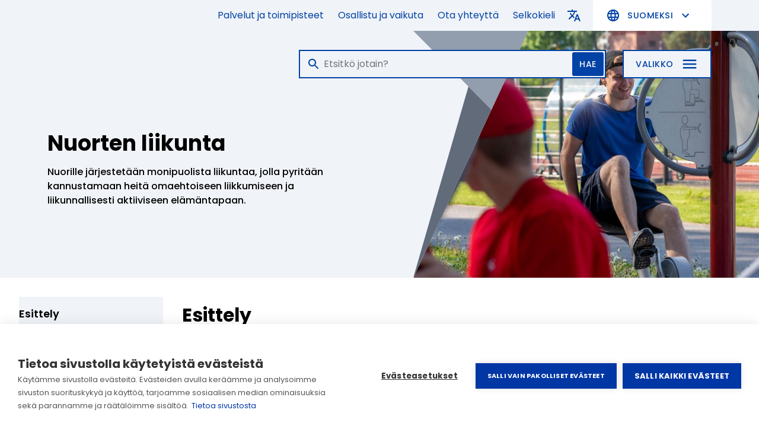

--- FILE ---
content_type: text/html; charset=UTF-8
request_url: https://www.vantaa.fi/fi/palveluhakemisto/palvelu/nuorten-liikunta
body_size: 37653
content:
<!DOCTYPE html>
<html lang="fi" dir="ltr" prefix="content: http://purl.org/rss/1.0/modules/content/  dc: http://purl.org/dc/terms/  foaf: http://xmlns.com/foaf/0.1/  og: http://ogp.me/ns#  rdfs: http://www.w3.org/2000/01/rdf-schema#  schema: http://schema.org/  sioc: http://rdfs.org/sioc/ns#  sioct: http://rdfs.org/sioc/types#  skos: http://www.w3.org/2004/02/skos/core#  xsd: http://www.w3.org/2001/XMLSchema# " class="color-mode--light color-theme--blue">
  <head>
    <meta charset="utf-8" />
<base href="https://www.vantaa.fi/fi/palveluhakemisto/palvelu/nuorten-liikunta" />
<meta name="description" content="Nuorille järjestetään monipuolista liikuntaa, jolla pyritään kannustamaan heitä omaehtoiseen liikkumiseen ja liikunnallisesti aktiiviseen elämäntapaan." />
<link rel="canonical" href="https://www.vantaa.fi/fi/palveluhakemisto/palvelu/nuorten-liikunta" />
<link rel="shortlink" href="https://www.vantaa.fi/fi/node/5329" />
<meta property="og:site_name" content="Vantaa" />
<meta property="og:type" content="website" />
<meta property="og:url" content="https://www.vantaa.fi/fi/palveluhakemisto/palvelu/nuorten-liikunta" />
<meta property="og:title" content="Nuorten liikunta" />
<meta property="og:description" content="Nuorille järjestetään monipuolista liikuntaa, jolla pyritään kannustamaan heitä omaehtoiseen liikkumiseen ja liikunnallisesti aktiiviseen elämäntapaan." />
<meta property="og:image" content="https://www.vantaa.fi/sites/default/files/styles/og_image/public/image/SMa_sport_Hiekkaharju-1800.jpg?h=7579e4eb&amp;itok=xyBuYMFv" />
<meta name="twitter:card" content="summary_large_image" />
<meta name="twitter:description" content="Nuorille järjestetään monipuolista liikuntaa, jolla pyritään kannustamaan heitä omaehtoiseen liikkumiseen ja liikunnallisesti aktiiviseen elämäntapaan." />
<meta name="twitter:title" content="Nuorten liikunta" />
<meta name="twitter:image" content="https://www.vantaa.fi/sites/default/files/styles/og_image/public/image/SMa_sport_Hiekkaharju-1800.jpg?h=7579e4eb&amp;itok=xyBuYMFv" />
<link rel="apple-touch-icon" sizes="180x180" href="/sites/default/files/favicons/apple-touch-icon.png"/>
<link rel="icon" type="image/png" sizes="32x32" href="/sites/default/files/favicons/favicon-32x32.png"/>
<link rel="icon" type="image/png" sizes="16x16" href="/sites/default/files/favicons/favicon-16x16.png"/>
<link rel="manifest" href="/sites/default/files/favicons/site.webmanifest"/>
<link rel="mask-icon" href="/sites/default/files/favicons/safari-pinned-tab.svg" color="#5bbad5"/>
<meta name="msapplication-TileColor" content="#ffffff"/>
<meta name="theme-color" content="#ffffff"/>
<meta name="favicon-generator" content="Drupal responsive_favicons + realfavicongenerator.net" />
<meta name="Generator" content="Drupal 10 (https://www.drupal.org)" />
<meta name="MobileOptimized" content="width" />
<meta name="HandheldFriendly" content="true" />
<meta name="viewport" content="width=device-width, initial-scale=1.0" />
<link rel="alternate" hreflang="fi" href="https://www.vantaa.fi/fi/palveluhakemisto/palvelu/nuorten-liikunta" />
<link rel="alternate" hreflang="sv" href="https://www.vantaa.fi/sv/tjanster/tjanst/ungdomars-motion-och-idrott" />
<link rel="alternate" hreflang="en" href="https://www.vantaa.fi/en/services/service/sports-services-young-people" />
<script src="/sites/default/files/google_tag/default/google_tag.script.js?t995ce" defer></script>
<script>window.a2a_config=window.a2a_config||{};a2a_config.callbacks=[];a2a_config.overlays=[];a2a_config.templates={};</script>
<style>
.a2a_svg, .a2a_count { border-radius: 0 !important; }
</style>
<script>
  (function(s,t,a,n){s[t]||(s[t]=a,n=s[a]=function(){n.q.push(arguments)},
  n.q=[],n.v=2,n.l=1*new Date)})(window,"InstanaEumObject","ineum");

  ineum('reportingUrl', 'https://eum-blue-saas.instana.io');
  ineum('key', 'HA-_nERCT0ek4w61MFj3WQ');
  ineum('trackSessions');
</script>
<script defer crossorigin="anonymous" src="https://eum.instana.io/eum.min.js"></script>

    <title>Nuorten liikunta | Vantaa</title>
    <link rel="stylesheet" media="all" href="/sites/default/files/css/css_H5gBe6F3PSevSz4KxELR15SsDKR90AgTM8S-OXCuajI.css?delta=0&amp;language=fi&amp;theme=vantaa&amp;include=eJxVi1EOAiEMBS_UwJkeFlm0tgSKWW5vYpYY_97M5IHZDboirhHu3dTpZj1H7rNBAh44_wRXiBXKp0vV57YXUkNH6WjH2OVnwtQ2k9RxZKaxhudXTBiZ3lAHYhFLkE2-mn1_6wNAEEEJ" />
<link rel="stylesheet" media="all" href="https://fonts.googleapis.com/css2?family=Poppins:ital,wght@0,400;0,500;0,600;0,700;1,400;1,500;1,600;1,700&amp;display=swap" />
<link rel="stylesheet" media="all" href="/sites/default/files/css/css_ruUt8wBBiMqYJPLePxso93raoCaxD5Y4UI-fEXpicpk.css?delta=2&amp;language=fi&amp;theme=vantaa&amp;include=eJxVi1EOAiEMBS_UwJkeFlm0tgSKWW5vYpYY_97M5IHZDboirhHu3dTpZj1H7rNBAh44_wRXiBXKp0vV57YXUkNH6WjH2OVnwtQ2k9RxZKaxhudXTBiZ3lAHYhFLkE2-mn1_6wNAEEEJ" />

    <script src="/sites/default/files/js/js_maMFz_N61NksF_FV_V3tH9NxO3RTkJF19KeBd4ctJMQ.js?scope=header&amp;delta=0&amp;language=fi&amp;theme=vantaa&amp;include=[base64]"></script>

  </head>
    <body class="color-set--base site--main path--node page-content--service">
    <noscript><iframe src="https://www.googletagmanager.com/ns.html?id=GTM-K4CLR4D&gtm_auth=BoU3wlyyN4kr2NRYfRMf8Q&gtm_preview=env-1&gtm_cookies_win=x" height="0" width="0" style="display:none;visibility:hidden"></iframe></noscript>
      <div class="dialog-off-canvas-main-canvas" data-off-canvas-main-canvas>
    

        

<div  class="page page--navigation-over-hero">

        <div  class="page__header_top">
      <div class="frame--wide">
        
<div id="block-sitewide-alert-block" class="sitewide-alert-block">
  
    
      
  </div>

      </div>
    </div>
  
  <header>

    <a id="page-top" tabindex="-1"></a>
    <a href="#main-content-title" class="visually-hidden focusable skip-link">Hyppää pääsisältöön</a>

        <div  class="page__opening color-set--pale">
      <div class="frame--wide">
        <div class="opening">

                      <div class="opening__back-link">
                            </div>
          
                      <div class="opening__menu">
                <nav aria-label="Tukivalikko">
  
<div  data-block-id="menu_support" data-region="opening" class="list-links list-links--inline list-links--align-right">

      
<h2
   class="text-heading text-heading--h2 visually-hidden"
  >
  
          Tukivalikko
    
    
  </h2>
  
  
<ul
   class="list-links__list"
  >
  
      
        
<li
   class="list-links__list-item"
  >
  
            


                                    


<a
   class="link"
      href="/fi/palveluhakemisto"
      data-drupal-link-system-path="node/15"
  > 

  
    
      <span  class="link__wrapper">
      <span  class="link__container"><span  class="link__content">Palvelut ja toimipisteet</span></span>
    </span>
    
  
</a>

          </li>

        
      
        
<li
   class="list-links__list-item"
  >
  
            


                                    


<a
   class="link"
      href="/fi/kaupunki-ja-paatoksenteko/osallistu-ja-vaikuta"
      data-drupal-link-system-path="node/13"
  > 

  
    
      <span  class="link__wrapper">
      <span  class="link__container"><span  class="link__content">Osallistu ja vaikuta</span></span>
    </span>
    
  
</a>

          </li>

        
      
        
<li
   class="list-links__list-item"
  >
  
            


                                    


<a
   class="link"
      href="/fi/yhteystiedot"
      data-drupal-link-system-path="node/5300"
  > 

  
    
      <span  class="link__wrapper">
      <span  class="link__container"><span  class="link__content">Ota yhteyttä</span></span>
    </span>
    
  
</a>

          </li>

        
      
        
<li
   class="list-links__list-item"
  >
  
            


                                    


<a
   class="link"
      href="/fi/selkokieli"
      data-drupal-link-system-path="node/9174"
  > 

  
    
      <span  class="link__wrapper">
      <span  class="link__container"><span  class="link__content">Selkokieli</span></span>
    </span>
    
  
</a>

          </li>

        
      
    </ul>

</div>
</nav>


  




  



<div  id="block-translate" class="toggle-drop-down toggle-drop-down--open-above toggle-drop-down--separated toggle-drop-down--openy-translate toggle-drop-down--with-icon translate">

  <div  class="toggle-drop-down__trigger">

    
<button
   class="button button--invisible-border toggle-drop-down__trigger-button"
      id="toggle-drop-down__trigger--1119552991"
      data-toggle-target="#toggle-drop-down__target--1119552991"
      data-toggle-group="1119552991"
      data-toggle-class="is-open"
      data-toggle-outside="true"
      data-toggle-escape="true"
      aria-expanded="false"
  >

      





      


  
  <span
     class="icon button__icon"
          role="img"
          aria-hidden="true"
      >

    <svg xmlns="http://www.w3.org/2000/svg" width="24" height="24" viewBox="0 0 24 24"><path d="M12.87 15.07l-2.54-2.51l.03-.03A17.52 17.52 0 0 0 14.07 6H17V4h-7V2H8v2H1v1.99h11.17C11.5 7.92 10.44 9.75 9 11.35C8.07 10.32 7.3 9.19 6.69 8h-2c.73 1.63 1.73 3.17 2.98 4.56l-5.09 5.02L4 19l5-5l3.11 3.11l.76-2.04zM18.5 10h-2L12 22h2l1.12-3h4.75L21 22h2l-4.5-12zm-2.62 7l1.62-4.33L19.12 17h-3.24z"/></svg>

  </span>
  
              <span  class="toggle-drop-down__title"> Käännä</span>
        <span  class="toggle__trigger-button-icons toggle-drop-down__trigger-button-icons">
          





      


  
  <span
     class="icon toggle__trigger-button-icon-open"
          role="img"
          aria-hidden="true"
      >

    <svg xmlns="http://www.w3.org/2000/svg" width="24" height="24" viewBox="0 0 24 24"><path d="M16.59 8.59L12 13.17L7.41 8.59L6 10l6 6l6-6l-1.41-1.41z"/></svg>

  </span>
          





      


  
  <span
     class="icon toggle__trigger-button-icon-close"
          role="img"
          aria-hidden="true"
      >

    <svg xmlns="http://www.w3.org/2000/svg" width="24" height="24" viewBox="0 0 24 24"><path d="M12 8l-6 6l1.41 1.41L12 10.83l4.59 4.58L18 14l-6-6z"/></svg>

  </span>
        </span>
        
  
</button>

  </div>

  <div
     class="toggle-drop-down__target"
    id="toggle-drop-down__target--1119552991"
  >
        <div class="cookie-consent-placeholder" data-consent="preferences" data-inverse>
      <div>
        <p>Hyväksy evästeet Mieltymykset-kategoriasta käyttääksesi automaattista kääntämistä</p>
        
<button
   class="button button--primary ch2-open-settings-btn"
  >

  
                  <span  class="button__content">Hallitse evästeasetuksia</span>
      
  
</button>
      </div>
    </div>
    <div data-consent="preferences">
            <a class="openy-gtranslate-placeholder">Select Language</a>
    <div class="openy-google-translate d-none"></div>
  
    </div>
    </div>

</div>

            </div>
          
                      <div class="opening__languages">
              <nav aria-label="language menu">
  






  



<div  data-block-id="vantaa_language_switcher" class="toggle-drop-down toggle-drop-down--open-above toggle-drop-down--separated toggle-drop-down--languages toggle-drop-down--with-icon">

  <div  class="toggle-drop-down__trigger">

    
<button
   class="button button--invisible-border toggle-drop-down__trigger-button"
      id="toggle-drop-down__trigger--986161687"
      data-toggle-target="#toggle-drop-down__target--986161687"
      data-toggle-group="986161687"
      data-toggle-class="is-open"
      data-toggle-outside="true"
      data-toggle-escape="true"
      aria-expanded="false"
  >

      





      


  
  <span
     class="icon button__icon"
          role="img"
          aria-hidden="true"
      >

    <svg xmlns="http://www.w3.org/2000/svg" width="24" height="24" viewBox="0 0 24 24"><path d="M11.99 2C6.47 2 2 6.48 2 12s4.47 10 9.99 10C17.52 22 22 17.52 22 12S17.52 2 11.99 2zm6.93 6h-2.95a15.65 15.65 0 0 0-1.38-3.56A8.03 8.03 0 0 1 18.92 8zM12 4.04c.83 1.2 1.48 2.53 1.91 3.96h-3.82c.43-1.43 1.08-2.76 1.91-3.96zM4.26 14C4.1 13.36 4 12.69 4 12s.1-1.36.26-2h3.38c-.08.66-.14 1.32-.14 2s.06 1.34.14 2H4.26zm.82 2h2.95c.32 1.25.78 2.45 1.38 3.56A7.987 7.987 0 0 1 5.08 16zm2.95-8H5.08a7.987 7.987 0 0 1 4.33-3.56A15.65 15.65 0 0 0 8.03 8zM12 19.96c-.83-1.2-1.48-2.53-1.91-3.96h3.82c-.43 1.43-1.08 2.76-1.91 3.96zM14.34 14H9.66c-.09-.66-.16-1.32-.16-2s.07-1.35.16-2h4.68c.09.65.16 1.32.16 2s-.07 1.34-.16 2zm.25 5.56c.6-1.11 1.06-2.31 1.38-3.56h2.95a8.03 8.03 0 0 1-4.33 3.56zM16.36 14c.08-.66.14-1.32.14-2s-.06-1.34-.14-2h3.38c.16.64.26 1.31.26 2s-.1 1.36-.26 2h-3.38z"/></svg>

  </span>
  
              <span  class="toggle-drop-down__title"> Suomeksi</span>
        <span  class="toggle__trigger-button-icons toggle-drop-down__trigger-button-icons">
          





      


  
  <span
     class="icon toggle__trigger-button-icon-open"
          role="img"
          aria-hidden="true"
      >

    <svg xmlns="http://www.w3.org/2000/svg" width="24" height="24" viewBox="0 0 24 24"><path d="M16.59 8.59L12 13.17L7.41 8.59L6 10l6 6l6-6l-1.41-1.41z"/></svg>

  </span>
          





      


  
  <span
     class="icon toggle__trigger-button-icon-close"
          role="img"
          aria-hidden="true"
      >

    <svg xmlns="http://www.w3.org/2000/svg" width="24" height="24" viewBox="0 0 24 24"><path d="M12 8l-6 6l1.41 1.41L12 10.83l4.59 4.58L18 14l-6-6z"/></svg>

  </span>
        </span>
        
  
</button>

  </div>

  <div
     class="toggle-drop-down__target"
    id="toggle-drop-down__target--986161687"
  >
        <div class="toggle-items">
      
<div  class="icon-text">
  





      


  
  <span
     class="icon"
          role="img"
          aria-hidden="true"
      >

    <svg xmlns="http://www.w3.org/2000/svg" width="24" height="24" viewBox="0 0 24 24"><path d="M11.99 2C6.47 2 2 6.48 2 12s4.47 10 9.99 10C17.52 22 22 17.52 22 12S17.52 2 11.99 2zm6.93 6h-2.95a15.65 15.65 0 0 0-1.38-3.56A8.03 8.03 0 0 1 18.92 8zM12 4.04c.83 1.2 1.48 2.53 1.91 3.96h-3.82c.43-1.43 1.08-2.76 1.91-3.96zM4.26 14C4.1 13.36 4 12.69 4 12s.1-1.36.26-2h3.38c-.08.66-.14 1.32-.14 2s.06 1.34.14 2H4.26zm.82 2h2.95c.32 1.25.78 2.45 1.38 3.56A7.987 7.987 0 0 1 5.08 16zm2.95-8H5.08a7.987 7.987 0 0 1 4.33-3.56A15.65 15.65 0 0 0 8.03 8zM12 19.96c-.83-1.2-1.48-2.53-1.91-3.96h3.82c-.43 1.43-1.08 2.76-1.91 3.96zM14.34 14H9.66c-.09-.66-.16-1.32-.16-2s.07-1.35.16-2h4.68c.09.65.16 1.32.16 2s-.07 1.34-.16 2zm.25 5.56c.6-1.11 1.06-2.31 1.38-3.56h2.95a8.03 8.03 0 0 1-4.33 3.56zM16.36 14c.08-.66.14-1.32.14-2s-.06-1.34-.14-2h3.38c.16.64.26 1.31.26 2s-.1 1.36-.26 2h-3.38z"/></svg>

  </span>

  Change language

</div>

      <div class="list-languages">
        <div class="list-languages-current">
          Suomeksi
        </div>

        
<div  class="list-links list-links--languages">

  
  
<ul
   class="list-links__list"
  >
  
      
        
<li
   class="list-links__list-item"
  >
  
            


                                              


<a
   class="link language-link"
      hreflang="sv"
      href="/sv/tjanster/tjanst/ungdomars-motion-och-idrott"
      data-drupal-link-system-path="node/5329"
  > 

  
    
      <span  class="link__wrapper">
      <span  class="link__container"><span  class="link__content">På svenska</span></span>
    </span>
    
  
</a>

          </li>

        
      
        
<li
   class="list-links__list-item"
  >
  
            


                                              


<a
   class="link language-link"
      hreflang="en"
      href="/en/services/service/sports-services-young-people"
      data-drupal-link-system-path="node/5329"
  > 

  
    
      <span  class="link__wrapper">
      <span  class="link__container"><span  class="link__content">In English</span></span>
    </span>
    
  
</a>

          </li>

        
      
    </ul>

</div>
      </div>

          </div>
    </div>

</div>

</nav>
            </div>
          
        </div>
      </div>
    </div>

              <div  class="page__system">
        <div class="frame--wide">
          
<div data-drupal-messages-fallback class="hidden"></div>

        </div>
      </div>
    
        <div  class="page__navigation">
      <div class="frame--wide">

        <div class="navigation">

                      <div class="navigation__branding">
              
  
<div  id="block-vantaa-branding" class="logo logo--header vantaa-branding">

      


        


<a
   class="logo__link logo__link--icon-only"
      href="/fi"
  > 

  
    
      <span  class="link__wrapper visually-hidden">
      <span  class="link__container"><span  class="link__content">Takaisin etusivulle</span></span>
    </span>
            <svg xmlns="http://www.w3.org/2000/svg" width="161" height="37" viewBox="0 0 161 37">
  <title>Vantaa</title>
  <desc>Vantaan kaupungin logo</desc>
  <path d="M41.22,10.84a8.86,8.86,0,0,1,7.47,4.09V11.45h7.77V35.79H48.69V32.36c-1.17,2.22-4.32,4-7.47,4-7.07,0-11.94-5.51-11.94-12.78S34.15,10.84,41.22,10.84Zm74.72,0a8.86,8.86,0,0,1,7.47,4.09V11.45h7.77V35.79h-7.77V32.36c-1.17,2.22-4.32,4-7.47,4-7.07,0-12-5.51-12-12.78S108.87,10.84,115.94,10.84Zm29.22,0a8.86,8.86,0,0,1,7.47,4.09V11.45h7.77V35.79h-7.77V32.36c-1.17,2.22-4.32,4-7.47,4-7.07,0-11.94-5.51-11.94-12.78S138.09,10.84,145.16,10.84ZM97,4.23v7.22h5.59v5.76H97V25.9C97,29.48,98.4,30,100.32,30a23.77,23.77,0,0,0,2.8-.16v5.91a30,30,0,0,1-5.18.4c-3.66,0-8.7-.45-8.7-8.58V17.21H85.38V11.45h3.86V4.23ZM75.06,10.85c3.15,0,5.54,1.06,6.86,2.77,1.52,1.87,1.93,4.25,1.93,7.73V35.79H76.08V23.32c0-3.49-1.07-5.91-4.32-5.91S67,19.83,67,23.57V35.79H59.26V11.45H67V15C68.4,12.36,71.24,10.85,75.06,10.85ZM9.2.44l7.73,25L24.6.44h8.95L20.68,35.79H13.11L.4.44Zm33.65,17A5.92,5.92,0,0,0,37,23.62a5.89,5.89,0,0,0,5.85,6.21c3.5,0,5.83-2.83,5.83-6.21h0A5.92,5.92,0,0,0,42.85,17.41Zm74.71,0a5.92,5.92,0,0,0-5.84,6.21c0,3.39,2.34,6.21,5.84,6.21s5.84-2.83,5.84-6.21h0A5.92,5.92,0,0,0,117.56,17.41Zm29.23,0a5.92,5.92,0,0,0-5.85,6.21,5.89,5.89,0,0,0,5.85,6.21c3.5,0,5.83-2.83,5.83-6.21h0A5.92,5.92,0,0,0,146.79,17.41Z"/>
</svg>

      
  
</a>
  

</div>
            </div>
          
          <div class="navigation-items">
                          <div class="navigation__languages">
                <nav aria-label="language menu">
  






  



<div  data-block-id="vantaa_language_menu_narrow" class="toggle-drop-down toggle-drop-down--open-above toggle-drop-down--separated toggle-drop-down--languages toggle-drop-down--with-icon">

  <div  class="toggle-drop-down__trigger">

    
<button
   class="button button--invisible-border toggle-drop-down__trigger-button"
      id="toggle-drop-down__trigger--720837059"
      data-toggle-target="#toggle-drop-down__target--720837059"
      data-toggle-group="720837059"
      data-toggle-class="is-open"
      data-toggle-outside="true"
      data-toggle-escape="true"
      aria-expanded="false"
  >

      





      


  
  <span
     class="icon button__icon"
          role="img"
          aria-hidden="true"
      >

    <svg xmlns="http://www.w3.org/2000/svg" width="24" height="24" viewBox="0 0 24 24"><path d="M11.99 2C6.47 2 2 6.48 2 12s4.47 10 9.99 10C17.52 22 22 17.52 22 12S17.52 2 11.99 2zm6.93 6h-2.95a15.65 15.65 0 0 0-1.38-3.56A8.03 8.03 0 0 1 18.92 8zM12 4.04c.83 1.2 1.48 2.53 1.91 3.96h-3.82c.43-1.43 1.08-2.76 1.91-3.96zM4.26 14C4.1 13.36 4 12.69 4 12s.1-1.36.26-2h3.38c-.08.66-.14 1.32-.14 2s.06 1.34.14 2H4.26zm.82 2h2.95c.32 1.25.78 2.45 1.38 3.56A7.987 7.987 0 0 1 5.08 16zm2.95-8H5.08a7.987 7.987 0 0 1 4.33-3.56A15.65 15.65 0 0 0 8.03 8zM12 19.96c-.83-1.2-1.48-2.53-1.91-3.96h3.82c-.43 1.43-1.08 2.76-1.91 3.96zM14.34 14H9.66c-.09-.66-.16-1.32-.16-2s.07-1.35.16-2h4.68c.09.65.16 1.32.16 2s-.07 1.34-.16 2zm.25 5.56c.6-1.11 1.06-2.31 1.38-3.56h2.95a8.03 8.03 0 0 1-4.33 3.56zM16.36 14c.08-.66.14-1.32.14-2s-.06-1.34-.14-2h3.38c.16.64.26 1.31.26 2s-.1 1.36-.26 2h-3.38z"/></svg>

  </span>
  
              <span  class="toggle-drop-down__title"> Suomeksi</span>
        <span  class="toggle__trigger-button-icons toggle-drop-down__trigger-button-icons">
          





      


  
  <span
     class="icon toggle__trigger-button-icon-open"
          role="img"
          aria-hidden="true"
      >

    <svg xmlns="http://www.w3.org/2000/svg" width="24" height="24" viewBox="0 0 24 24"><path d="M16.59 8.59L12 13.17L7.41 8.59L6 10l6 6l6-6l-1.41-1.41z"/></svg>

  </span>
          





      


  
  <span
     class="icon toggle__trigger-button-icon-close"
          role="img"
          aria-hidden="true"
      >

    <svg xmlns="http://www.w3.org/2000/svg" width="24" height="24" viewBox="0 0 24 24"><path d="M12 8l-6 6l1.41 1.41L12 10.83l4.59 4.58L18 14l-6-6z"/></svg>

  </span>
        </span>
        
  
</button>

  </div>

  <div
     class="toggle-drop-down__target"
    id="toggle-drop-down__target--720837059"
  >
        <div class="toggle-items">
      
<div  class="icon-text">
  





      


  
  <span
     class="icon"
          role="img"
          aria-hidden="true"
      >

    <svg xmlns="http://www.w3.org/2000/svg" width="24" height="24" viewBox="0 0 24 24"><path d="M11.99 2C6.47 2 2 6.48 2 12s4.47 10 9.99 10C17.52 22 22 17.52 22 12S17.52 2 11.99 2zm6.93 6h-2.95a15.65 15.65 0 0 0-1.38-3.56A8.03 8.03 0 0 1 18.92 8zM12 4.04c.83 1.2 1.48 2.53 1.91 3.96h-3.82c.43-1.43 1.08-2.76 1.91-3.96zM4.26 14C4.1 13.36 4 12.69 4 12s.1-1.36.26-2h3.38c-.08.66-.14 1.32-.14 2s.06 1.34.14 2H4.26zm.82 2h2.95c.32 1.25.78 2.45 1.38 3.56A7.987 7.987 0 0 1 5.08 16zm2.95-8H5.08a7.987 7.987 0 0 1 4.33-3.56A15.65 15.65 0 0 0 8.03 8zM12 19.96c-.83-1.2-1.48-2.53-1.91-3.96h3.82c-.43 1.43-1.08 2.76-1.91 3.96zM14.34 14H9.66c-.09-.66-.16-1.32-.16-2s.07-1.35.16-2h4.68c.09.65.16 1.32.16 2s-.07 1.34-.16 2zm.25 5.56c.6-1.11 1.06-2.31 1.38-3.56h2.95a8.03 8.03 0 0 1-4.33 3.56zM16.36 14c.08-.66.14-1.32.14-2s-.06-1.34-.14-2h3.38c.16.64.26 1.31.26 2s-.1 1.36-.26 2h-3.38z"/></svg>

  </span>

  Change language

</div>

      <div class="list-languages">
        <div class="list-languages-current">
          Suomeksi
        </div>

        
<div  class="list-links list-links--languages">

  
  
<ul
   class="list-links__list"
  >
  
      
        
<li
   class="list-links__list-item"
  >
  
            


                                              


<a
   class="link language-link"
      hreflang="sv"
      href="/sv/tjanster/tjanst/ungdomars-motion-och-idrott"
      data-drupal-link-system-path="node/5329"
  > 

  
    
      <span  class="link__wrapper">
      <span  class="link__container"><span  class="link__content">På svenska</span></span>
    </span>
    
  
</a>

          </li>

        
      
        
<li
   class="list-links__list-item"
  >
  
            


                                              


<a
   class="link language-link"
      hreflang="en"
      href="/en/services/service/sports-services-young-people"
      data-drupal-link-system-path="node/5329"
  > 

  
    
      <span  class="link__wrapper">
      <span  class="link__container"><span  class="link__content">In English</span></span>
    </span>
    
  
</a>

          </li>

        
      
    </ul>

</div>
      </div>

          </div>
    </div>

</div>

</nav>
              </div>
                        
                          <div class="navigation__search">
                
  








<div  class="toggle-navigation toggle-navigation--search">

  
  
  
  <div  class="toggle-navigation__trigger-wrapper toggle-navigation__trigger-wrapper--search">
    
<button
   class="button button--secondary toggle-navigation__trigger toggle-navigation__trigger--search"
      id="toggle-navigation__trigger--search"
      data-toggle-class="is-open"
      data-toggle-target="#toggle-navigation__target--search"
      data-toggle-group="toggle-navigation"
  >

  
                  <span  class="button__content">Haku</span>
      
      





      


  
  <span
     class="icon button__icon-after--primary"
          role="img"
          aria-hidden="true"
      >

    <svg xmlns="http://www.w3.org/2000/svg" width="24" height="24" viewBox="0 0 24 24"><path d="M15.5 14h-.79l-.28-.27A6.471 6.471 0 0 0 16 9.5A6.5 6.5 0 1 0 9.5 16c1.61 0 3.09-.59 4.23-1.57l.27.28v.79l5 4.99L20.49 19l-4.99-5zm-6 0C7.01 14 5 11.99 5 9.5S7.01 5 9.5 5S14 7.01 14 9.5S11.99 14 9.5 14z"/></svg>

  </span>
    





      


  
  <span
     class="icon button__icon-after--secondary"
          role="img"
          aria-hidden="true"
      >

    <svg xmlns="http://www.w3.org/2000/svg" width="24" height="24" viewBox="0 0 24 24"><path d="M19 6.41L17.59 5L12 10.59L6.41 5L5 6.41L10.59 12L5 17.59L6.41 19L12 13.41L17.59 19L19 17.59L13.41 12L19 6.41z"/></svg>

  </span>
  
</button>
  </div>

  <div
    id="toggle-navigation__target--search"
    class="toggle-navigation__target toggle-navigation__target--search"
    role="navigation"
    aria-labelledby="toggle-navigation__trigger--search"
          aria-hidden="true"
      >

          

<div  class="form-keyword">

      


<form
   data-block-id="searchkeyword_all_pages_narrow" action="/fi/haku" method="get" id="search-keyword-9006971bc3ba7f2f" accept-charset="UTF-8" class="form"
  >
      


<div class="js-form-item form-item form-item--keyword">

      

<label
   for="keyword-2636971bc3ba8911" class="form-label form-label--text"
  >

      
  
  
</label>

  
  
  
  





<input
   aria-label="Haku" autocomplete="on" spellcheck="false" data-drupal-selector="keyword-2636971bc3ba8911" id="keyword-2636971bc3ba8911" name="keyword" value="" size="60" maxlength="128" placeholder="Etsitkö jotain?" class="form-input form-input--text search-field form-text"
  type="text"            />


  
  
  
  
</div>
<button type="submit" class="button button--primary">Hae</button>
  </form>

  
</div>

    
  </div>

  <div  class="toggle-navigation__close-wrapper toggle-navigation__close-wrapper--search">
    
<button
   class="button button--wrapper"
      id="toggle-navigation__trigger--search--close"
      data-toggle-class="is-open"
      data-toggle-group="toggle-navigation"
      tabindex="0"
  >

  
                  <span  class="button__content">Close menu wrapper</span>
      
  
</button>
  </div>

</div>

  

<div  class="form-keyword">

      


<form
   data-block-id="searchkeyword_all_pages" action="/fi/haku" method="get" id="search-keyword-206971bc3babf29" accept-charset="UTF-8" class="form"
  >
      


<div class="js-form-item form-item form-item--keyword">

      

<label
   for="keyword-6886971bc3bac6ed" class="form-label form-label--text"
  >

      
  
  
</label>

  
  
  
  





<input
   aria-label="Haku" autocomplete="on" spellcheck="false" data-drupal-selector="keyword-6886971bc3bac6ed" id="keyword-6886971bc3bac6ed" name="keyword" value="" size="60" maxlength="128" placeholder="Etsitkö jotain?" class="form-input form-input--text search-field form-text"
  type="text"            />


  
  
  
  
</div>
<button type="submit" class="button button--primary">Hae</button>
  </form>

  
</div>


              </div>
            
                          <div class="navigation__menu">
                  









<div  class="toggle-navigation toggle-navigation--menu">

  
  
  
  <div  class="toggle-navigation__trigger-wrapper toggle-navigation__trigger-wrapper--menu">
    
<button
   class="button button--secondary toggle-navigation__trigger toggle-navigation__trigger--menu"
      id="toggle-navigation__trigger--menu"
      data-toggle-class="is-open"
      data-toggle-target="#toggle-navigation__target--menu"
      data-toggle-group="toggle-navigation"
  >

  
                    <span  class="button__content-before button__content-before--primary visually-hidden">Näytä</span>
        <span  class="button__content-before button__content-before--secondary visually-hidden">Piilossa</span>
            <span  class="button__content">Valikko</span>
      
      





      


  
  <span
     class="icon button__icon-after--primary"
          role="img"
          aria-hidden="true"
      >

    <svg xmlns="http://www.w3.org/2000/svg" width="24" height="24" viewBox="0 0 24 24"><path d="M3 18h18v-2H3v2zm0-5h18v-2H3v2zm0-7v2h18V6H3z"/></svg>

  </span>
    





      


  
  <span
     class="icon button__icon-after--secondary"
          role="img"
          aria-hidden="true"
      >

    <svg xmlns="http://www.w3.org/2000/svg" width="24" height="24" viewBox="0 0 24 24"><path d="M19 6.41L17.59 5L12 10.59L6.41 5L5 6.41L10.59 12L5 17.59L6.41 19L12 13.41L17.59 19L19 17.59L13.41 12L19 6.41z"/></svg>

  </span>
  
</button>
  </div>

  <div
    id="toggle-navigation__target--menu"
    class="toggle-navigation__target toggle-navigation__target--menu"
    role="navigation"
    aria-labelledby="toggle-navigation__trigger--menu"
          aria-hidden="true"
      >

        
<nav  data-block-id="vantaa_main_menu" class="menu-overlay__main-menu">

  
<h2
   class="text-heading text-heading--h2 visually-hidden"
      id="main-menu-heading"
  >
  
          Valikko
    
    
  </h2>

  

<nav
   class="menu-main"
  aria-labelledby="main-menu-heading"
>

  <div  class="menu-main__menu">
    
<span  class="visually-hidden">
      Current menu level items
  </span>
        
          
  
    
    
<ul
   class="menu-main__list menu-main__list--level-1"
      id="list-root"
  >
  
                  






<li
   class="menu-main__item active-trail item-level--1"
      id="item-957539261"
  >
      <div  class="menu-main__item-wrapper">

            
      


                                    


<a
   class="link menu-main__link"
      data-menu-level="1"
      id="link-957539261"
      href="/fi"
      data-drupal-link-system-path="&lt;front&gt;"
  > 

  
    
      <span  class="link__wrapper">
      <span  class="link__container"><span  class="link__content">Etusivu</span></span>
    </span>
    
  
</a>

      
        
                          
        
<button
   class="button button--invisible-border button--separator-background button--icon-only menu-main__button"
      id="button-957539261"
      data-toggle-group="main-menu"
      data-toggle-class-on-target="level-active"
      data-toggle-target="#item-957539261"
      data-toggle-is-active="true"
  >

      





      


  
  <span
     class="icon button__icon"
          role="img"
          aria-hidden="true"
      >

    <svg xmlns="http://www.w3.org/2000/svg" width="24" height="24" viewBox="0 0 24 24"><path d="M10 6L8.59 7.41L13.17 12l-4.58 4.59L10 18l6-6l-6-6z"/></svg>

  </span>
  
      
<span  class="visually-hidden">
          Show menu items under Etusivu
      </span>
  
  
</button>

                    
    
  
    
    
<ul
   class="menu-main__list menu-main__list--level-2"
      id="list-957539261"
  >
  
                  






<li
   class="menu-main__item item-level--2"
      id="item-1528392382"
  >
      <div  class="menu-main__item-wrapper">

            
      


                                    


<a
   class="link menu-main__link"
      data-menu-level="2"
      id="link-1528392382"
      href="/fi/ajankohtaista"
      data-drupal-link-system-path="node/2653"
  > 

  
    
      <span  class="link__wrapper">
      <span  class="link__container"><span  class="link__content">Ajankohtaista</span></span>
    </span>
    
  
</a>

      
        
        
        
<button
   class="button button--invisible-border button--separator-background button--icon-only menu-main__button"
      id="button-1528392382"
      data-toggle-group="main-menu"
      data-toggle-class-on-target="level-active"
      data-toggle-target="#item-1528392382"
  >

      





      


  
  <span
     class="icon button__icon"
          role="img"
          aria-hidden="true"
      >

    <svg xmlns="http://www.w3.org/2000/svg" width="24" height="24" viewBox="0 0 24 24"><path d="M10 6L8.59 7.41L13.17 12l-4.58 4.59L10 18l6-6l-6-6z"/></svg>

  </span>
  
      
<span  class="visually-hidden">
          Show menu items under Ajankohtaista
      </span>
  
  
</button>

                    
    
  
    
    
<ul
   class="menu-main__list menu-main__list--level-3"
      id="list-1528392382"
  >
  
                  






<li
   class="menu-main__item item-level--3"
      id="item-988905775"
  >
      <div  class="menu-main__item-wrapper">

            
      


                                    


<a
   class="link menu-main__link"
      data-menu-level="3"
      id="link-988905775"
      href="/fi/ajankohtaista/talvi-vantaalla"
      data-drupal-link-system-path="node/11165"
  > 

  
    
      <span  class="link__wrapper">
      <span  class="link__container"><span  class="link__content">Talvi Vantaalla</span></span>
    </span>
    
  
</a>

      
    </div>
  </li>
                  






<li
   class="menu-main__item item-level--3"
      id="item-967898030"
  >
      <div  class="menu-main__item-wrapper">

            
      


                                    


<a
   class="link menu-main__link"
      data-menu-level="3"
      id="link-967898030"
      href="/fi/ajankohtaista/uutishuone"
      data-drupal-link-system-path="node/12197"
  > 

  
    
      <span  class="link__wrapper">
      <span  class="link__container"><span  class="link__content">Uutishuone</span></span>
    </span>
    
  
</a>

      
    </div>
  </li>
                  






<li
   class="menu-main__item item-level--3"
      id="item-1958245509"
  >
      <div  class="menu-main__item-wrapper">

            
      


                                    


<a
   class="link menu-main__link"
      data-menu-level="3"
      id="link-1958245509"
      href="/fi/ajankohtaista/tapahtumat"
      data-drupal-link-system-path="node/14"
  > 

  
    
      <span  class="link__wrapper">
      <span  class="link__container"><span  class="link__content">Tapahtumat</span></span>
    </span>
    
  
</a>

      
    </div>
  </li>
                  






<li
   class="menu-main__item item-level--3"
      id="item-2014873149"
  >
      <div  class="menu-main__item-wrapper">

            
      


                                    


<a
   class="link menu-main__link"
      data-menu-level="3"
      id="link-2014873149"
      href="/fi/hankkeet"
      data-drupal-link-system-path="node/4007"
  > 

  
    
      <span  class="link__wrapper">
      <span  class="link__container"><span  class="link__content">Hankkeet</span></span>
    </span>
    
  
</a>

      
    </div>
  </li>
                  






<li
   class="menu-main__item item-level--3"
      id="item-2041857694"
  >
      <div  class="menu-main__item-wrapper">

            
      


                                    


<a
   class="link menu-main__link"
      data-menu-level="3"
      id="link-2041857694"
      href="/fi/kaavoitus/kaavat"
      data-drupal-link-system-path="node/4008"
  > 

  
    
      <span  class="link__wrapper">
      <span  class="link__container"><span  class="link__content">Kaavat</span></span>
    </span>
    
  
</a>

      
        
        
        
<button
   class="button button--invisible-border button--separator-background button--icon-only menu-main__button"
      id="button-2041857694"
      data-toggle-group="main-menu"
      data-toggle-class-on-target="level-active"
      data-toggle-target="#item-2041857694"
  >

      





      


  
  <span
     class="icon button__icon"
          role="img"
          aria-hidden="true"
      >

    <svg xmlns="http://www.w3.org/2000/svg" width="24" height="24" viewBox="0 0 24 24"><path d="M10 6L8.59 7.41L13.17 12l-4.58 4.59L10 18l6-6l-6-6z"/></svg>

  </span>
  
      
<span  class="visually-hidden">
          Show menu items under Kaavat
      </span>
  
  
</button>

                    
    
  
    
    
<ul
   class="menu-main__list menu-main__list--level-4"
      id="list-2041857694"
  >
  
                  






<li
   class="menu-main__item item-level--4"
      id="item-1044919834"
  >
      <div  class="menu-main__item-wrapper">

            
      


                                    


<a
   class="link menu-main__link"
      data-menu-level="4"
      id="link-1044919834"
      href="/fi/kaavoitus/kaavat/nimistonsuunnittelu"
      data-drupal-link-system-path="node/12839"
  > 

  
    
      <span  class="link__wrapper">
      <span  class="link__container"><span  class="link__content">Nimistönsuunnittelu</span></span>
    </span>
    
  
</a>

      
    </div>
  </li>
        
      </ul>
  


      
    </div>
  </li>
                  






<li
   class="menu-main__item item-level--3"
      id="item-435293121"
  >
      <div  class="menu-main__item-wrapper">

            
      


                                    


<a
   class="link menu-main__link"
      data-menu-level="3"
      id="link-435293121"
      href="/fi/ajankohtaista/vantaa-kanava"
      data-drupal-link-system-path="node/3744"
  > 

  
    
      <span  class="link__wrapper">
      <span  class="link__container"><span  class="link__content">Vantaa-kanava</span></span>
    </span>
    
  
</a>

      
        
        
        
<button
   class="button button--invisible-border button--separator-background button--icon-only menu-main__button"
      id="button-435293121"
      data-toggle-group="main-menu"
      data-toggle-class-on-target="level-active"
      data-toggle-target="#item-435293121"
  >

      





      


  
  <span
     class="icon button__icon"
          role="img"
          aria-hidden="true"
      >

    <svg xmlns="http://www.w3.org/2000/svg" width="24" height="24" viewBox="0 0 24 24"><path d="M10 6L8.59 7.41L13.17 12l-4.58 4.59L10 18l6-6l-6-6z"/></svg>

  </span>
  
      
<span  class="visually-hidden">
          Show menu items under Vantaa-kanava
      </span>
  
  
</button>

                    
    
  
    
    
<ul
   class="menu-main__list menu-main__list--level-4"
      id="list-435293121"
  >
  
                  






<li
   class="menu-main__item item-level--4"
      id="item-27826106"
  >
      <div  class="menu-main__item-wrapper">

            
      


                                    


<a
   class="link menu-main__link"
      data-menu-level="4"
      id="link-27826106"
      href="/fi/ajankohtaista/vantaa-kanava/vantaa-kanavan-esittely"
      data-drupal-link-system-path="node/5506"
  > 

  
    
      <span  class="link__wrapper">
      <span  class="link__container"><span  class="link__content">Vantaa-kanavan esittely</span></span>
    </span>
    
  
</a>

      
    </div>
  </li>
                  






<li
   class="menu-main__item item-level--4"
      id="item-504147480"
  >
      <div  class="menu-main__item-wrapper">

            
      


                                    


<a
   class="link menu-main__link"
      data-menu-level="4"
      id="link-504147480"
      href="/fi/ajankohtaista/vantaa-kanava/videoita-ihmisista"
      data-drupal-link-system-path="node/4237"
  > 

  
    
      <span  class="link__wrapper">
      <span  class="link__container"><span  class="link__content">Videoita ihmisistä</span></span>
    </span>
    
  
</a>

      
    </div>
  </li>
                  






<li
   class="menu-main__item item-level--4"
      id="item-71664498"
  >
      <div  class="menu-main__item-wrapper">

            
      


                                    


<a
   class="link menu-main__link"
      data-menu-level="4"
      id="link-71664498"
      href="/fi/ajankohtaista/vantaa-kanava/videoita-paikoista-ja-ilmioista"
      data-drupal-link-system-path="node/3817"
  > 

  
    
      <span  class="link__wrapper">
      <span  class="link__container"><span  class="link__content">Videoita paikoista ja ilmiöistä</span></span>
    </span>
    
  
</a>

      
    </div>
  </li>
                  






<li
   class="menu-main__item item-level--4"
      id="item-1407019448"
  >
      <div  class="menu-main__item-wrapper">

            
      


                                    


<a
   class="link menu-main__link"
      data-menu-level="4"
      id="link-1407019448"
      href="/fi/ajankohtaista/vantaa-kanava/videoita-tapahtumista"
      data-drupal-link-system-path="node/3825"
  > 

  
    
      <span  class="link__wrapper">
      <span  class="link__container"><span  class="link__content">Videoita tapahtumista</span></span>
    </span>
    
  
</a>

      
    </div>
  </li>
                  






<li
   class="menu-main__item item-level--4"
      id="item-1209075934"
  >
      <div  class="menu-main__item-wrapper">

            
      


                                    


<a
   class="link menu-main__link"
      data-menu-level="4"
      id="link-1209075934"
      href="/fi/ajankohtaista/vantaa-kanava/videolahetykset"
      data-drupal-link-system-path="node/8052"
  > 

  
    
      <span  class="link__wrapper">
      <span  class="link__container"><span  class="link__content">Videolähetykset</span></span>
    </span>
    
  
</a>

      
    </div>
  </li>
        
      </ul>
  


      
    </div>
  </li>
                  






<li
   class="menu-main__item item-level--3"
      id="item-433891313"
  >
      <div  class="menu-main__item-wrapper">

            
      


                                    


<a
   class="link menu-main__link"
      data-menu-level="3"
      id="link-433891313"
      href="/fi/ajankohtaista/asukaslehti-tarinoita-vantaalta"
      data-drupal-link-system-path="node/3706"
  > 

  
    
      <span  class="link__wrapper">
      <span  class="link__container"><span  class="link__content">Asukaslehti: tarinoita Vantaalta</span></span>
    </span>
    
  
</a>

      
        
        
        
<button
   class="button button--invisible-border button--separator-background button--icon-only menu-main__button"
      id="button-433891313"
      data-toggle-group="main-menu"
      data-toggle-class-on-target="level-active"
      data-toggle-target="#item-433891313"
  >

      





      


  
  <span
     class="icon button__icon"
          role="img"
          aria-hidden="true"
      >

    <svg xmlns="http://www.w3.org/2000/svg" width="24" height="24" viewBox="0 0 24 24"><path d="M10 6L8.59 7.41L13.17 12l-4.58 4.59L10 18l6-6l-6-6z"/></svg>

  </span>
  
      
<span  class="visually-hidden">
          Show menu items under Asukaslehti: tarinoita Vantaalta
      </span>
  
  
</button>

                    
    
  
    
    
<ul
   class="menu-main__list menu-main__list--level-4"
      id="list-433891313"
  >
  
                  






<li
   class="menu-main__item item-level--4"
      id="item-773430365"
  >
      <div  class="menu-main__item-wrapper">

            
      


                                    


<a
   class="link menu-main__link"
      data-menu-level="4"
      id="link-773430365"
      href="/fi/ajankohtaista/asukaslehti-tarinoita-vantaalta/hyvia-uutisia-lukijat-aanestivat-asukaslehden-vuoden-2025-parhaaksi-uutiseksi-korppi-taideteoksen-julkistuksen"
      data-drupal-link-system-path="node/15140"
  > 

  
    
      <span  class="link__wrapper">
      <span  class="link__container"><span  class="link__content">Katso vuoden 2025 hyviä uutisia</span></span>
    </span>
    
  
</a>

      
    </div>
  </li>
        
      </ul>
  


      
    </div>
  </li>
                  






<li
   class="menu-main__item item-level--3"
      id="item-16532949"
  >
      <div  class="menu-main__item-wrapper">

            
      


                                    


<a
   class="link menu-main__link"
      data-menu-level="3"
      id="link-16532949"
      href="/fi/blogit"
      data-drupal-link-system-path="node/2654"
  > 

  
    
      <span  class="link__wrapper">
      <span  class="link__container"><span  class="link__content">Blogit</span></span>
    </span>
    
  
</a>

      
    </div>
  </li>
        
      </ul>
  


      
    </div>
  </li>
                  






<li
   class="menu-main__item item-level--2"
      id="item-845359608"
  >
      <div  class="menu-main__item-wrapper">

            
      


                                    


<a
   class="link menu-main__link"
      data-menu-level="2"
      id="link-845359608"
      href="/fi/alueet-ja-kaupunginosat"
      data-drupal-link-system-path="node/11"
  > 

  
    
      <span  class="link__wrapper">
      <span  class="link__container"><span  class="link__content">Alueet ja kaupunginosat</span></span>
    </span>
    
  
</a>

      
        
        
        
<button
   class="button button--invisible-border button--separator-background button--icon-only menu-main__button"
      id="button-845359608"
      data-toggle-group="main-menu"
      data-toggle-class-on-target="level-active"
      data-toggle-target="#item-845359608"
  >

      





      


  
  <span
     class="icon button__icon"
          role="img"
          aria-hidden="true"
      >

    <svg xmlns="http://www.w3.org/2000/svg" width="24" height="24" viewBox="0 0 24 24"><path d="M10 6L8.59 7.41L13.17 12l-4.58 4.59L10 18l6-6l-6-6z"/></svg>

  </span>
  
      
<span  class="visually-hidden">
          Show menu items under Alueet ja kaupunginosat
      </span>
  
  
</button>

                    
    
  
    
    
<ul
   class="menu-main__list menu-main__list--level-3"
      id="list-845359608"
  >
  
                  






<li
   class="menu-main__item item-level--3"
      id="item-1918168115"
  >
      <div  class="menu-main__item-wrapper">

            
      


                                    


<a
   class="link menu-main__link"
      data-menu-level="3"
      id="link-1918168115"
      href="/fi/alueet-ja-kaupunginosat/aviapoliksen-suuralue"
      data-drupal-link-system-path="node/4"
  > 

  
    
      <span  class="link__wrapper">
      <span  class="link__container"><span  class="link__content">Aviapoliksen suuralue</span></span>
    </span>
    
  
</a>

      
    </div>
  </li>
                  






<li
   class="menu-main__item item-level--3"
      id="item-1926491737"
  >
      <div  class="menu-main__item-wrapper">

            
      


                                    


<a
   class="link menu-main__link"
      data-menu-level="3"
      id="link-1926491737"
      href="/fi/alueet-ja-kaupunginosat/hakunilan-suuralue"
      data-drupal-link-system-path="node/5"
  > 

  
    
      <span  class="link__wrapper">
      <span  class="link__container"><span  class="link__content">Hakunilan suuralue</span></span>
    </span>
    
  
</a>

      
    </div>
  </li>
                  






<li
   class="menu-main__item item-level--3"
      id="item-834663146"
  >
      <div  class="menu-main__item-wrapper">

            
      


                                    


<a
   class="link menu-main__link"
      data-menu-level="3"
      id="link-834663146"
      href="/fi/alueet-ja-kaupunginosat/kiviston-suuralue"
      data-drupal-link-system-path="node/6"
  > 

  
    
      <span  class="link__wrapper">
      <span  class="link__container"><span  class="link__content">Kivistön suuralue</span></span>
    </span>
    
  
</a>

      
    </div>
  </li>
                  






<li
   class="menu-main__item item-level--3"
      id="item-1059344436"
  >
      <div  class="menu-main__item-wrapper">

            
      


                                    


<a
   class="link menu-main__link"
      data-menu-level="3"
      id="link-1059344436"
      href="/fi/alueet-ja-kaupunginosat/koivukylan-suuralue"
      data-drupal-link-system-path="node/7"
  > 

  
    
      <span  class="link__wrapper">
      <span  class="link__container"><span  class="link__content">Koivukylän suuralue</span></span>
    </span>
    
  
</a>

      
    </div>
  </li>
                  






<li
   class="menu-main__item item-level--3"
      id="item-1053444117"
  >
      <div  class="menu-main__item-wrapper">

            
      


                                    


<a
   class="link menu-main__link"
      data-menu-level="3"
      id="link-1053444117"
      href="/fi/alueet-ja-kaupunginosat/korson-suuralue"
      data-drupal-link-system-path="node/8"
  > 

  
    
      <span  class="link__wrapper">
      <span  class="link__container"><span  class="link__content">Korson suuralue</span></span>
    </span>
    
  
</a>

      
    </div>
  </li>
                  






<li
   class="menu-main__item item-level--3"
      id="item-481059629"
  >
      <div  class="menu-main__item-wrapper">

            
      


                                    


<a
   class="link menu-main__link"
      data-menu-level="3"
      id="link-481059629"
      href="/fi/alueet-ja-kaupunginosat/myyrmaen-suuralue"
      data-drupal-link-system-path="node/9"
  > 

  
    
      <span  class="link__wrapper">
      <span  class="link__container"><span  class="link__content">Myyrmäen suuralue</span></span>
    </span>
    
  
</a>

      
    </div>
  </li>
                  






<li
   class="menu-main__item item-level--3"
      id="item-1063430530"
  >
      <div  class="menu-main__item-wrapper">

            
      


                                    


<a
   class="link menu-main__link"
      data-menu-level="3"
      id="link-1063430530"
      href="/fi/alueet-ja-kaupunginosat/tikkurilan-suuralue"
      data-drupal-link-system-path="node/10"
  > 

  
    
      <span  class="link__wrapper">
      <span  class="link__container"><span  class="link__content">Tikkurilan suuralue</span></span>
    </span>
    
  
</a>

      
    </div>
  </li>
        
      </ul>
  


      
    </div>
  </li>
                  






<li
   class="menu-main__item active-trail item-level--2"
      id="item-1318215193"
  >
      <div  class="menu-main__item-wrapper">

            
      


                                    


<a
   class="link menu-main__link"
      data-menu-level="2"
      id="link-1318215193"
      href="/fi/kaupunki-ja-paatoksenteko"
      data-drupal-link-system-path="node/23"
  > 

  
    
      <span  class="link__wrapper">
      <span  class="link__container"><span  class="link__content">Kaupunki ja päätöksenteko</span></span>
    </span>
    
  
</a>

      
        
        
        
<button
   class="button button--invisible-border button--separator-background button--icon-only menu-main__button"
      id="button-1318215193"
      data-toggle-group="main-menu"
      data-toggle-class-on-target="level-active"
      data-toggle-target="#item-1318215193"
  >

      





      


  
  <span
     class="icon button__icon"
          role="img"
          aria-hidden="true"
      >

    <svg xmlns="http://www.w3.org/2000/svg" width="24" height="24" viewBox="0 0 24 24"><path d="M10 6L8.59 7.41L13.17 12l-4.58 4.59L10 18l6-6l-6-6z"/></svg>

  </span>
  
      
<span  class="visually-hidden">
          Show menu items under Kaupunki ja päätöksenteko
      </span>
  
  
</button>

                    
    
  
    
    
<ul
   class="menu-main__list menu-main__list--level-3"
      id="list-1318215193"
  >
  
                  






<li
   class="menu-main__item item-level--3"
      id="item-926419582"
  >
      <div  class="menu-main__item-wrapper">

            
      


                                    


<a
   class="link menu-main__link"
      data-menu-level="3"
      id="link-926419582"
      href="/fi/kaupunki-ja-paatoksenteko/asiakaspalvelu"
      data-drupal-link-system-path="node/2442"
  > 

  
    
      <span  class="link__wrapper">
      <span  class="link__container"><span  class="link__content">Asiakaspalvelu ja neuvonta</span></span>
    </span>
    
  
</a>

      
        
        
        
<button
   class="button button--invisible-border button--separator-background button--icon-only menu-main__button"
      id="button-926419582"
      data-toggle-group="main-menu"
      data-toggle-class-on-target="level-active"
      data-toggle-target="#item-926419582"
  >

      





      


  
  <span
     class="icon button__icon"
          role="img"
          aria-hidden="true"
      >

    <svg xmlns="http://www.w3.org/2000/svg" width="24" height="24" viewBox="0 0 24 24"><path d="M10 6L8.59 7.41L13.17 12l-4.58 4.59L10 18l6-6l-6-6z"/></svg>

  </span>
  
      
<span  class="visually-hidden">
          Show menu items under Asiakaspalvelu ja neuvonta
      </span>
  
  
</button>

                    
    
  
    
    
<ul
   class="menu-main__list menu-main__list--level-4"
      id="list-926419582"
  >
  
                  






<li
   class="menu-main__item item-level--4"
      id="item-1823651896"
  >
      <div  class="menu-main__item-wrapper">

            
      


                                    


<a
   class="link menu-main__link"
      data-menu-level="4"
      id="link-1823651896"
      href="/fi/kaupunki-ja-paatoksenteko/asiakaspalvelu-ja-neuvonta/vantaan-monikielinen-neuvonta"
      data-drupal-link-system-path="node/4558"
  > 

  
    
      <span  class="link__wrapper">
      <span  class="link__container"><span  class="link__content">Monikielinen neuvonta</span></span>
    </span>
    
  
</a>

      
    </div>
  </li>
                  






<li
   class="menu-main__item item-level--4"
      id="item-1121875542"
  >
      <div  class="menu-main__item-wrapper">

            
      


                                    


<a
   class="link menu-main__link"
      data-menu-level="4"
      id="link-1121875542"
      href="/fi/palaute"
      data-drupal-link-system-path="node/9023"
  > 

  
    
      <span  class="link__wrapper">
      <span  class="link__container"><span  class="link__content">Palautepalvelu</span></span>
    </span>
    
  
</a>

      
    </div>
  </li>
        
      </ul>
  


      
    </div>
  </li>
                  






<li
   class="menu-main__item item-level--3"
      id="item-1530876601"
  >
      <div  class="menu-main__item-wrapper">

            
      


                                    


<a
   class="link menu-main__link"
      data-menu-level="3"
      id="link-1530876601"
      href="/fi/kaupunki-ja-paatoksenteko/avoimet-tyopaikat-vantaan-kaupungilla"
      data-drupal-link-system-path="node/2596"
  > 

  
    
      <span  class="link__wrapper">
      <span  class="link__container"><span  class="link__content">Avoimet työpaikat Vantaan kaupungilla</span></span>
    </span>
    
  
</a>

      
        
        
        
<button
   class="button button--invisible-border button--separator-background button--icon-only menu-main__button"
      id="button-1530876601"
      data-toggle-group="main-menu"
      data-toggle-class-on-target="level-active"
      data-toggle-target="#item-1530876601"
  >

      





      


  
  <span
     class="icon button__icon"
          role="img"
          aria-hidden="true"
      >

    <svg xmlns="http://www.w3.org/2000/svg" width="24" height="24" viewBox="0 0 24 24"><path d="M10 6L8.59 7.41L13.17 12l-4.58 4.59L10 18l6-6l-6-6z"/></svg>

  </span>
  
      
<span  class="visually-hidden">
          Show menu items under Avoimet työpaikat Vantaan kaupungilla
      </span>
  
  
</button>

                    
    
  
    
    
<ul
   class="menu-main__list menu-main__list--level-4"
      id="list-1530876601"
  >
  
                  






<li
   class="menu-main__item item-level--4"
      id="item-1420175177"
  >
      <div  class="menu-main__item-wrapper">

            
      


                                    


<a
   class="link menu-main__link"
      data-menu-level="4"
      id="link-1420175177"
      href="/fi/kaupunki-ja-paatoksenteko/avoimet-tyopaikat-vantaan-kaupungilla/harjoittelut-vantaan-kaupungilla"
      data-drupal-link-system-path="node/12454"
  > 

  
    
      <span  class="link__wrapper">
      <span  class="link__container"><span  class="link__content">Harjoittelu Vantaan kaupungilla</span></span>
    </span>
    
  
</a>

      
    </div>
  </li>
                  






<li
   class="menu-main__item item-level--4"
      id="item-1551538502"
  >
      <div  class="menu-main__item-wrapper">

            
      


                                    


<a
   class="link menu-main__link"
      data-menu-level="4"
      id="link-1551538502"
      href="/fi/kaupunki-ja-paatoksenteko/avoimet-tyopaikat-vantaan-kaupungilla/tyo-liikuntapalveluissa"
      data-drupal-link-system-path="node/10612"
  > 

  
    
      <span  class="link__wrapper">
      <span  class="link__container"><span  class="link__content">Työ liikuntapalveluissa</span></span>
    </span>
    
  
</a>

      
    </div>
  </li>
                  






<li
   class="menu-main__item item-level--4"
      id="item-371451256"
  >
      <div  class="menu-main__item-wrapper">

            
      


                                    


<a
   class="link menu-main__link"
      data-menu-level="4"
      id="link-371451256"
      href="/fi/kaupunki-ja-paatoksenteko/avoimet-tyopaikat-vantaan-kaupungilla/tyo-perusopetuksessa-ja-toisella-asteella"
      data-drupal-link-system-path="node/12904"
  > 

  
    
      <span  class="link__wrapper">
      <span  class="link__container"><span  class="link__content">Työ perusopetuksessa ja toisella asteella</span></span>
    </span>
    
  
</a>

      
        
        
        
<button
   class="button button--invisible-border button--separator-background button--icon-only menu-main__button"
      id="button-371451256"
      data-toggle-group="main-menu"
      data-toggle-class-on-target="level-active"
      data-toggle-target="#item-371451256"
  >

      





      


  
  <span
     class="icon button__icon"
          role="img"
          aria-hidden="true"
      >

    <svg xmlns="http://www.w3.org/2000/svg" width="24" height="24" viewBox="0 0 24 24"><path d="M10 6L8.59 7.41L13.17 12l-4.58 4.59L10 18l6-6l-6-6z"/></svg>

  </span>
  
      
<span  class="visually-hidden">
          Show menu items under Työ perusopetuksessa ja toisella asteella
      </span>
  
  
</button>

                    
    
  
    
    
<ul
   class="menu-main__list menu-main__list--level-5"
      id="list-371451256"
  >
  
                  






<li
   class="menu-main__item item-level--5"
      id="item-974519541"
  >
      <div  class="menu-main__item-wrapper">

            
      


                                    


<a
   class="link menu-main__link"
      data-menu-level="5"
      id="link-974519541"
      href="/fi/kaupunki-ja-paatoksenteko/avoimet-tyopaikat-vantaan-kaupungilla/tyo-perusopetuksessa-ja-toisella-asteella/opiskelijoille-ja-sijaisille"
      data-drupal-link-system-path="node/15065"
  > 

  
    
      <span  class="link__wrapper">
      <span  class="link__container"><span  class="link__content">Opiskelijoille ja sijaisille</span></span>
    </span>
    
  
</a>

      
    </div>
  </li>
                  






<li
   class="menu-main__item item-level--5"
      id="item-432779683"
  >
      <div  class="menu-main__item-wrapper">

            
      


                                    


<a
   class="link menu-main__link"
      data-menu-level="5"
      id="link-432779683"
      href="/fi/kaupunki-ja-paatoksenteko/avoimet-tyopaikat-vantaan-kaupungilla/tyo-perusopetuksessa-ja-toisella-asteella/toimintakulttuurin-kehittaminen"
      data-drupal-link-system-path="node/15084"
  > 

  
    
      <span  class="link__wrapper">
      <span  class="link__container"><span  class="link__content">Toimintakulttuurin kehittäminen</span></span>
    </span>
    
  
</a>

      
    </div>
  </li>
                  






<li
   class="menu-main__item item-level--5"
      id="item-814356907"
  >
      <div  class="menu-main__item-wrapper">

            
      


                                    


<a
   class="link menu-main__link"
      data-menu-level="5"
      id="link-814356907"
      href="/fi/kaupunki-ja-paatoksenteko/avoimet-tyopaikat-vantaan-kaupungilla/tyo-perusopetuksessa-ja-toisella-asteella/tyohyvinvointi-ja-tyosuhde-edut-perusopetuksessa-ja-toisella-asteella"
      data-drupal-link-system-path="node/15064"
  > 

  
    
      <span  class="link__wrapper">
      <span  class="link__container"><span  class="link__content">Työhyvinvointi ja työsuhde-edut perusopetuksessa</span></span>
    </span>
    
  
</a>

      
    </div>
  </li>
                  






<li
   class="menu-main__item item-level--5"
      id="item-76600744"
  >
      <div  class="menu-main__item-wrapper">

            
      


                                    


<a
   class="link menu-main__link"
      data-menu-level="5"
      id="link-76600744"
      href="/fi/kaupunki-ja-paatoksenteko/avoimet-tyopaikat-vantaan-kaupungilla/tyo-perusopetuksessa-ja-toisella-asteella/tyossa-aloittaminen-ja-henkiloston-osaamisen-kehittaminen"
      data-drupal-link-system-path="node/15083"
  > 

  
    
      <span  class="link__wrapper">
      <span  class="link__container"><span  class="link__content">Työssä aloittaminen ja henkilöstön osaamisen kehittäminen</span></span>
    </span>
    
  
</a>

      
    </div>
  </li>
        
      </ul>
  


      
    </div>
  </li>
                  






<li
   class="menu-main__item item-level--4"
      id="item-738577577"
  >
      <div  class="menu-main__item-wrapper">

            
      


                                    


<a
   class="link menu-main__link"
      data-menu-level="4"
      id="link-738577577"
      href="/fi/kaupunki-ja-paatoksenteko/avoimet-tyopaikat-vantaan-kaupungilla/tyo-varhaiskasvatuksessa"
      data-drupal-link-system-path="node/12822"
  > 

  
    
      <span  class="link__wrapper">
      <span  class="link__container"><span  class="link__content">Työ varhaiskasvatuksessa</span></span>
    </span>
    
  
</a>

      
        
        
        
<button
   class="button button--invisible-border button--separator-background button--icon-only menu-main__button"
      id="button-738577577"
      data-toggle-group="main-menu"
      data-toggle-class-on-target="level-active"
      data-toggle-target="#item-738577577"
  >

      





      


  
  <span
     class="icon button__icon"
          role="img"
          aria-hidden="true"
      >

    <svg xmlns="http://www.w3.org/2000/svg" width="24" height="24" viewBox="0 0 24 24"><path d="M10 6L8.59 7.41L13.17 12l-4.58 4.59L10 18l6-6l-6-6z"/></svg>

  </span>
  
      
<span  class="visually-hidden">
          Show menu items under Työ varhaiskasvatuksessa
      </span>
  
  
</button>

                    
    
  
    
    
<ul
   class="menu-main__list menu-main__list--level-5"
      id="list-738577577"
  >
  
                  






<li
   class="menu-main__item item-level--5"
      id="item-1477276007"
  >
      <div  class="menu-main__item-wrapper">

            
      


                                    


<a
   class="link menu-main__link"
      data-menu-level="5"
      id="link-1477276007"
      href="/fi/kaupunki-ja-paatoksenteko/avoimet-tyopaikat-vantaan-kaupungilla/tyo-varhaiskasvatuksessa/henkiloston-osaamisen-kehittaminen"
      data-drupal-link-system-path="node/12826"
  > 

  
    
      <span  class="link__wrapper">
      <span  class="link__container"><span  class="link__content">Henkilöstön osaamisen kehittäminen</span></span>
    </span>
    
  
</a>

      
    </div>
  </li>
                  






<li
   class="menu-main__item item-level--5"
      id="item-980471498"
  >
      <div  class="menu-main__item-wrapper">

            
      


                                    


<a
   class="link menu-main__link"
      data-menu-level="5"
      id="link-980471498"
      href="/fi/kaupunki-ja-paatoksenteko/avoimet-tyopaikat-vantaan-kaupungilla/tyo-varhaiskasvatuksessa/lisatietoa-varhaiskasvatuksen-rekrytoinnista"
      data-drupal-link-system-path="node/12824"
  > 

  
    
      <span  class="link__wrapper">
      <span  class="link__container"><span  class="link__content">Lisätietoa varhaiskasvatuksen rekrytoinnista</span></span>
    </span>
    
  
</a>

      
    </div>
  </li>
                  






<li
   class="menu-main__item item-level--5"
      id="item-723378380"
  >
      <div  class="menu-main__item-wrapper">

            
      


                                    


<a
   class="link menu-main__link"
      data-menu-level="5"
      id="link-723378380"
      href="/fi/kaupunki-ja-paatoksenteko/avoimet-tyopaikat-vantaan-kaupungilla/tyo-varhaiskasvatuksessa/varhaiskasvatuksen-opiskelijat"
      data-drupal-link-system-path="node/3758"
  > 

  
    
      <span  class="link__wrapper">
      <span  class="link__container"><span  class="link__content">Opiskelijat</span></span>
    </span>
    
  
</a>

      
    </div>
  </li>
                  






<li
   class="menu-main__item item-level--5"
      id="item-1403767710"
  >
      <div  class="menu-main__item-wrapper">

            
      


                                    


<a
   class="link menu-main__link"
      data-menu-level="5"
      id="link-1403767710"
      href="/fi/kaupunki-ja-paatoksenteko/avoimet-tyopaikat-vantaan-kaupungilla/tyo-varhaiskasvatuksessa/toimintakulttuuri"
      data-drupal-link-system-path="node/12827"
  > 

  
    
      <span  class="link__wrapper">
      <span  class="link__container"><span  class="link__content">Toimintakulttuuri</span></span>
    </span>
    
  
</a>

      
    </div>
  </li>
                  






<li
   class="menu-main__item item-level--5"
      id="item-1253436565"
  >
      <div  class="menu-main__item-wrapper">

            
      


                                    


<a
   class="link menu-main__link"
      data-menu-level="5"
      id="link-1253436565"
      href="/fi/kaupunki-ja-paatoksenteko/avoimet-tyopaikat-vantaan-kaupungilla/tyo-varhaiskasvatuksessa/tyohyvinvointi-ja-tyosuhde-edut-varhaiskasvatuksessa"
      data-drupal-link-system-path="node/12825"
  > 

  
    
      <span  class="link__wrapper">
      <span  class="link__container"><span  class="link__content">Työhyvinvointi ja työsuhde-edut</span></span>
    </span>
    
  
</a>

      
    </div>
  </li>
                  






<li
   class="menu-main__item item-level--5"
      id="item-1273417611"
  >
      <div  class="menu-main__item-wrapper">

            
      


                                    


<a
   class="link menu-main__link"
      data-menu-level="5"
      id="link-1273417611"
      href="/fi/kaupunki-ja-paatoksenteko/avoimet-tyopaikat-vantaan-kaupungilla/tyo-varhaiskasvatuksessa/tyossa-aloittaminen"
      data-drupal-link-system-path="node/12829"
  > 

  
    
      <span  class="link__wrapper">
      <span  class="link__container"><span  class="link__content">Työssä aloittaminen</span></span>
    </span>
    
  
</a>

      
    </div>
  </li>
        
      </ul>
  


      
    </div>
  </li>
                  






<li
   class="menu-main__item item-level--4"
      id="item-1012887615"
  >
      <div  class="menu-main__item-wrapper">

            
      


                                    


<a
   class="link menu-main__link"
      data-menu-level="4"
      id="link-1012887615"
      href="/fi/kaupunki-ja-paatoksenteko/avoimet-tyopaikat-vantaan-kaupungilla/kesatyot-vantaan-kaupungilla"
      data-drupal-link-system-path="node/8933"
  > 

  
    
      <span  class="link__wrapper">
      <span  class="link__container"><span  class="link__content">Kesätyöt Vantaan kaupungilla</span></span>
    </span>
    
  
</a>

      
    </div>
  </li>
                  






<li
   class="menu-main__item item-level--4"
      id="item-119250824"
  >
      <div  class="menu-main__item-wrapper">

            
      


                                    


<a
   class="link menu-main__link"
      data-menu-level="4"
      id="link-119250824"
      href="/fi/kaupunki-ja-paatoksenteko/avoimet-tyopaikat-vantaan-kaupungilla/johtaminen-tyohyvinvointi-ja-henkilostoedut"
      data-drupal-link-system-path="node/3066"
  > 

  
    
      <span  class="link__wrapper">
      <span  class="link__container"><span  class="link__content">Johtaminen, työhyvinvointi ja henkilöstöedut</span></span>
    </span>
    
  
</a>

      
    </div>
  </li>
                  






<li
   class="menu-main__item item-level--4"
      id="item-1552009905"
  >
      <div  class="menu-main__item-wrapper">

            
      


                                    


<a
   class="link menu-main__link"
      data-menu-level="4"
      id="link-1552009905"
      href="/fi/kaupunki-ja-paatoksenteko/avoimet-tyopaikat-vantaan-kaupungilla/rekrytointi"
      data-drupal-link-system-path="node/2721"
  > 

  
    
      <span  class="link__wrapper">
      <span  class="link__container"><span  class="link__content">Rekrytointi</span></span>
    </span>
    
  
</a>

      
    </div>
  </li>
                  






<li
   class="menu-main__item item-level--4"
      id="item-1066699268"
  >
      <div  class="menu-main__item-wrapper">

            
      


                                    


<a
   class="link menu-main__link"
      data-menu-level="4"
      id="link-1066699268"
      href="/fi/kaupunki-ja-paatoksenteko/avoimet-tyopaikat-vantaan-kaupungilla/uratarinoita-vantaalta"
      data-drupal-link-system-path="node/9403"
  > 

  
    
      <span  class="link__wrapper">
      <span  class="link__container"><span  class="link__content">Uratarinoita Vantaalta</span></span>
    </span>
    
  
</a>

      
    </div>
  </li>
        
      </ul>
  


      
    </div>
  </li>
                  






<li
   class="menu-main__item item-level--3"
      id="item-481373688"
  >
      <div  class="menu-main__item-wrapper">

            
      


                                    


<a
   class="link menu-main__link"
      data-menu-level="3"
      id="link-481373688"
      href="/fi/kaupunki-ja-paatoksenteko/henkilostokertomus"
      data-drupal-link-system-path="node/5184"
  > 

  
    
      <span  class="link__wrapper">
      <span  class="link__container"><span  class="link__content">Henkilöstökertomus</span></span>
    </span>
    
  
</a>

      
        
        
        
<button
   class="button button--invisible-border button--separator-background button--icon-only menu-main__button"
      id="button-481373688"
      data-toggle-group="main-menu"
      data-toggle-class-on-target="level-active"
      data-toggle-target="#item-481373688"
  >

      





      


  
  <span
     class="icon button__icon"
          role="img"
          aria-hidden="true"
      >

    <svg xmlns="http://www.w3.org/2000/svg" width="24" height="24" viewBox="0 0 24 24"><path d="M10 6L8.59 7.41L13.17 12l-4.58 4.59L10 18l6-6l-6-6z"/></svg>

  </span>
  
      
<span  class="visually-hidden">
          Show menu items under Henkilöstökertomus
      </span>
  
  
</button>

                    
    
  
    
    
<ul
   class="menu-main__list menu-main__list--level-4"
      id="list-481373688"
  >
  
                  






<li
   class="menu-main__item item-level--4"
      id="item-803050183"
  >
      <div  class="menu-main__item-wrapper">

            
      


                                    


<a
   class="link menu-main__link"
      data-menu-level="4"
      id="link-803050183"
      href="/fi/kaupunki-ja-paatoksenteko/henkilostokertomus/henkilostojohtajan-alkusanat-vantaa-kehittyva-ja-houkutteleva-tyopaikka"
      data-drupal-link-system-path="node/13588"
  > 

  
    
      <span  class="link__wrapper">
      <span  class="link__container"><span  class="link__content">Henkilöstöjohtajan alkusanat: Vantaa on kehittyvä ja houkutteleva työpaikka</span></span>
    </span>
    
  
</a>

      
    </div>
  </li>
                  






<li
   class="menu-main__item item-level--4"
      id="item-1944894674"
  >
      <div  class="menu-main__item-wrapper">

            
      


                                    


<a
   class="link menu-main__link"
      data-menu-level="4"
      id="link-1944894674"
      href="/fi/kaupunki-ja-paatoksenteko/henkilostokertomus/henkilostokertomus-2024-hr-kumppanuutta-esihenkiloiden-ja-tyoyhteisojen-tukena"
      data-drupal-link-system-path="node/13472"
  > 

  
    
      <span  class="link__wrapper">
      <span  class="link__container"><span  class="link__content">Henkilöstökertomus 2024: HR-kumppanuutta esihenkilöiden ja työyhteisöjen tukena</span></span>
    </span>
    
  
</a>

      
    </div>
  </li>
                  






<li
   class="menu-main__item item-level--4"
      id="item-1366240798"
  >
      <div  class="menu-main__item-wrapper">

            
      


                                    


<a
   class="link menu-main__link"
      data-menu-level="4"
      id="link-1366240798"
      href="/fi/kaupunki-ja-paatoksenteko/henkilostokertomus/henkilostokertomus-2024-hyvinvoiva-henkilosto-turvallinen-tyopaikka"
      data-drupal-link-system-path="node/13464"
  > 

  
    
      <span  class="link__wrapper">
      <span  class="link__container"><span  class="link__content">Henkilöstökertomus 2024: Hyvinvoiva henkilöstö, turvallinen työpaikka</span></span>
    </span>
    
  
</a>

      
    </div>
  </li>
                  






<li
   class="menu-main__item item-level--4"
      id="item-474718001"
  >
      <div  class="menu-main__item-wrapper">

            
      


                                    


<a
   class="link menu-main__link"
      data-menu-level="4"
      id="link-474718001"
      href="/fi/kaupunki-ja-paatoksenteko/henkilostokertomus/henkilostokertomus-2024-kunta10-tulokset"
      data-drupal-link-system-path="node/13463"
  > 

  
    
      <span  class="link__wrapper">
      <span  class="link__container"><span  class="link__content">Henkilöstökertomus 2024: Kunta10-tulokset</span></span>
    </span>
    
  
</a>

      
    </div>
  </li>
                  






<li
   class="menu-main__item item-level--4"
      id="item-1467847316"
  >
      <div  class="menu-main__item-wrapper">

            
      


                                    


<a
   class="link menu-main__link"
      data-menu-level="4"
      id="link-1467847316"
      href="/fi/kaupunki-ja-paatoksenteko/henkilostokertomus/henkilostokertomus-2024-osaajia-nyt-ja-tulevaisuudessa-rekrytointi-ja-osaamisen-kehittaminen"
      data-drupal-link-system-path="node/13466"
  > 

  
    
      <span  class="link__wrapper">
      <span  class="link__container"><span  class="link__content">Henkilöstökertomus 2024: Osaajia nyt ja tulevaisuudessa – rekrytointi ja osaamisen kehittäminen</span></span>
    </span>
    
  
</a>

      
    </div>
  </li>
                  






<li
   class="menu-main__item item-level--4"
      id="item-1997043563"
  >
      <div  class="menu-main__item-wrapper">

            
      


                                    


<a
   class="link menu-main__link"
      data-menu-level="4"
      id="link-1997043563"
      href="/fi/kaupunki-ja-paatoksenteko/henkilostokertomus/henkilostokertomus-2024-palkkaus-ja-palkitseminen"
      data-drupal-link-system-path="node/13594"
  > 

  
    
      <span  class="link__wrapper">
      <span  class="link__container"><span  class="link__content">Henkilöstökertomus 2024: Palkkaus ja palkitseminen</span></span>
    </span>
    
  
</a>

      
    </div>
  </li>
                  






<li
   class="menu-main__item item-level--4"
      id="item-1655459633"
  >
      <div  class="menu-main__item-wrapper">

            
      


                                    


<a
   class="link menu-main__link"
      data-menu-level="4"
      id="link-1655459633"
      href="/fi/kaupunki-ja-paatoksenteko/henkilostokertomus/henkilostokertomus-2024-saatavuusohjelma-2022-2024"
      data-drupal-link-system-path="node/13473"
  > 

  
    
      <span  class="link__wrapper">
      <span  class="link__container"><span  class="link__content">Henkilöstökertomus 2024: Saatavuusohjelma 2022–2024</span></span>
    </span>
    
  
</a>

      
    </div>
  </li>
                  






<li
   class="menu-main__item item-level--4"
      id="item-1747650678"
  >
      <div  class="menu-main__item-wrapper">

            
      


                                    


<a
   class="link menu-main__link"
      data-menu-level="4"
      id="link-1747650678"
      href="/fi/kaupunki-ja-paatoksenteko/henkilostokertomus/henkilostokertomus-2024-vaikuttavaa-johtamisen-ja-tyoyhteisojen-kehittamista"
      data-drupal-link-system-path="node/13474"
  > 

  
    
      <span  class="link__wrapper">
      <span  class="link__container"><span  class="link__content">Henkilöstökertomus 2024: Vaikuttavaa johtamisen ja työyhteisöjen kehittämistä</span></span>
    </span>
    
  
</a>

      
    </div>
  </li>
                  






<li
   class="menu-main__item item-level--4"
      id="item-1363839016"
  >
      <div  class="menu-main__item-wrapper">

            
      


                                    


<a
   class="link menu-main__link"
      data-menu-level="4"
      id="link-1363839016"
      href="/fi/kaupunki-ja-paatoksenteko/henkilostokertomus/henkilostokertomus-2024-vuoden-tunnuslukuja"
      data-drupal-link-system-path="node/13430"
  > 

  
    
      <span  class="link__wrapper">
      <span  class="link__container"><span  class="link__content">Henkilöstökertomus 2024: Vuoden tunnuslukuja</span></span>
    </span>
    
  
</a>

      
    </div>
  </li>
        
      </ul>
  


      
    </div>
  </li>
                  






<li
   class="menu-main__item item-level--3"
      id="item-87277628"
  >
      <div  class="menu-main__item-wrapper">

            
      


                                    


<a
   class="link menu-main__link"
      data-menu-level="3"
      id="link-87277628"
      href="/fi/kaupunki-ja-paatoksenteko/kuulutukset-ja-ilmoitukset"
      data-drupal-link-system-path="node/5601"
  > 

  
    
      <span  class="link__wrapper">
      <span  class="link__container"><span  class="link__content">Kuulutukset ja ilmoitukset</span></span>
    </span>
    
  
</a>

      
    </div>
  </li>
                  






<li
   class="menu-main__item item-level--3"
      id="item-1277912343"
  >
      <div  class="menu-main__item-wrapper">

            
      


                                    


<a
   class="link menu-main__link"
      data-menu-level="3"
      id="link-1277912343"
      href="/fi/kaupunki-ja-paatoksenteko/organisaatio"
      data-drupal-link-system-path="node/2586"
  > 

  
    
      <span  class="link__wrapper">
      <span  class="link__container"><span  class="link__content">Organisaatio</span></span>
    </span>
    
  
</a>

      
        
        
        
<button
   class="button button--invisible-border button--separator-background button--icon-only menu-main__button"
      id="button-1277912343"
      data-toggle-group="main-menu"
      data-toggle-class-on-target="level-active"
      data-toggle-target="#item-1277912343"
  >

      





      


  
  <span
     class="icon button__icon"
          role="img"
          aria-hidden="true"
      >

    <svg xmlns="http://www.w3.org/2000/svg" width="24" height="24" viewBox="0 0 24 24"><path d="M10 6L8.59 7.41L13.17 12l-4.58 4.59L10 18l6-6l-6-6z"/></svg>

  </span>
  
      
<span  class="visually-hidden">
          Show menu items under Organisaatio
      </span>
  
  
</button>

                    
    
  
    
    
<ul
   class="menu-main__list menu-main__list--level-4"
      id="list-1277912343"
  >
  
                  






<li
   class="menu-main__item item-level--4"
      id="item-545779582"
  >
      <div  class="menu-main__item-wrapper">

            
      


                                    


<a
   class="link menu-main__link"
      data-menu-level="4"
      id="link-545779582"
      href="/fi/kaupunki-ja-paatoksenteko/organisaatio/johtoryhma-ja-sidonnaisuudet"
      data-drupal-link-system-path="node/2587"
  > 

  
    
      <span  class="link__wrapper">
      <span  class="link__container"><span  class="link__content">Johtoryhmä ja sidonnaisuudet</span></span>
    </span>
    
  
</a>

      
    </div>
  </li>
                  






<li
   class="menu-main__item item-level--4"
      id="item-228721550"
  >
      <div  class="menu-main__item-wrapper">

            
      


                                    


<a
   class="link menu-main__link"
      data-menu-level="4"
      id="link-228721550"
      href="/fi/kaupunki-ja-paatoksenteko/organisaatio/konserniyhteisot"
      data-drupal-link-system-path="node/2589"
  > 

  
    
      <span  class="link__wrapper">
      <span  class="link__container"><span  class="link__content">Konserniyhteisöt</span></span>
    </span>
    
  
</a>

      
    </div>
  </li>
                  






<li
   class="menu-main__item item-level--4"
      id="item-193093487"
  >
      <div  class="menu-main__item-wrapper">

            
      


                                    


<a
   class="link menu-main__link"
      data-menu-level="4"
      id="link-193093487"
      href="/fi/kaupunki-ja-paatoksenteko/organisaatio/ulkoinen-tarkastus"
      data-drupal-link-system-path="node/4711"
  > 

  
    
      <span  class="link__wrapper">
      <span  class="link__container"><span  class="link__content">Ulkoinen tarkastus</span></span>
    </span>
    
  
</a>

      
    </div>
  </li>
                  






<li
   class="menu-main__item item-level--4"
      id="item-140101162"
  >
      <div  class="menu-main__item-wrapper">

            
      


                                    


<a
   class="link menu-main__link"
      data-menu-level="4"
      id="link-140101162"
      href="/fi/kaupunki-ja-paatoksenteko/organisaatio/vantaan-viestijoiden-yhteystiedot"
      data-drupal-link-system-path="node/2927"
  > 

  
    
      <span  class="link__wrapper">
      <span  class="link__container"><span  class="link__content">Viestijöiden yhteystiedot</span></span>
    </span>
    
  
</a>

      
    </div>
  </li>
        
      </ul>
  


      
    </div>
  </li>
                  






<li
   class="menu-main__item item-level--3"
      id="item-744436966"
  >
      <div  class="menu-main__item-wrapper">

            
      


                                    


<a
   class="link menu-main__link"
      data-menu-level="3"
      id="link-744436966"
      href="/fi/kaupunki-ja-paatoksenteko/osallistu-ja-vaikuta"
      data-drupal-link-system-path="node/13"
  > 

  
    
      <span  class="link__wrapper">
      <span  class="link__container"><span  class="link__content">Osallistu ja vaikuta</span></span>
    </span>
    
  
</a>

      
        
        
        
<button
   class="button button--invisible-border button--separator-background button--icon-only menu-main__button"
      id="button-744436966"
      data-toggle-group="main-menu"
      data-toggle-class-on-target="level-active"
      data-toggle-target="#item-744436966"
  >

      





      


  
  <span
     class="icon button__icon"
          role="img"
          aria-hidden="true"
      >

    <svg xmlns="http://www.w3.org/2000/svg" width="24" height="24" viewBox="0 0 24 24"><path d="M10 6L8.59 7.41L13.17 12l-4.58 4.59L10 18l6-6l-6-6z"/></svg>

  </span>
  
      
<span  class="visually-hidden">
          Show menu items under Osallistu ja vaikuta
      </span>
  
  
</button>

                    
    
  
    
    
<ul
   class="menu-main__list menu-main__list--level-4"
      id="list-744436966"
  >
  
                  






<li
   class="menu-main__item item-level--4"
      id="item-1778026561"
  >
      <div  class="menu-main__item-wrapper">

            
      


                                    


<a
   class="link menu-main__link"
      data-menu-level="4"
      id="link-1778026561"
      href="/fi/kaupunki-ja-paatoksenteko/osallistu-ja-vaikuta/asukasosallisuus-vantaalla"
      data-drupal-link-system-path="node/5655"
  > 

  
    
      <span  class="link__wrapper">
      <span  class="link__container"><span  class="link__content">Asukasosallisuus Vantaalla</span></span>
    </span>
    
  
</a>

      
        
        
        
<button
   class="button button--invisible-border button--separator-background button--icon-only menu-main__button"
      id="button-1778026561"
      data-toggle-group="main-menu"
      data-toggle-class-on-target="level-active"
      data-toggle-target="#item-1778026561"
  >

      





      


  
  <span
     class="icon button__icon"
          role="img"
          aria-hidden="true"
      >

    <svg xmlns="http://www.w3.org/2000/svg" width="24" height="24" viewBox="0 0 24 24"><path d="M10 6L8.59 7.41L13.17 12l-4.58 4.59L10 18l6-6l-6-6z"/></svg>

  </span>
  
      
<span  class="visually-hidden">
          Show menu items under Asukasosallisuus Vantaalla
      </span>
  
  
</button>

                    
    
  
    
    
<ul
   class="menu-main__list menu-main__list--level-5"
      id="list-1778026561"
  >
  
                  






<li
   class="menu-main__item item-level--5"
      id="item-643899714"
  >
      <div  class="menu-main__item-wrapper">

            
      


                                    


<a
   class="link menu-main__link"
      data-menu-level="5"
      id="link-643899714"
      href="/fi/kaupunki-ja-paatoksenteko/osallistu-ja-vaikuta/asukasosallisuus-vantaalla/asukasfoorumit"
      data-drupal-link-system-path="node/5656"
  > 

  
    
      <span  class="link__wrapper">
      <span  class="link__container"><span  class="link__content">Asukasfoorumit</span></span>
    </span>
    
  
</a>

      
    </div>
  </li>
                  






<li
   class="menu-main__item item-level--5"
      id="item-701804626"
  >
      <div  class="menu-main__item-wrapper">

            
      


                                    


<a
   class="link menu-main__link"
      data-menu-level="5"
      id="link-701804626"
      href="/fi/kaupunki-ja-paatoksenteko/osallistu-ja-vaikuta/asukasosallisuus-vantaalla/asukasraadit"
      data-drupal-link-system-path="node/5657"
  > 

  
    
      <span  class="link__wrapper">
      <span  class="link__container"><span  class="link__content">Asukasraadit</span></span>
    </span>
    
  
</a>

      
    </div>
  </li>
                  






<li
   class="menu-main__item item-level--5"
      id="item-2036602250"
  >
      <div  class="menu-main__item-wrapper">

            
      


                                    


<a
   class="link menu-main__link"
      data-menu-level="5"
      id="link-2036602250"
      href="/fi/kaupunki-ja-paatoksenteko/osallistu-ja-vaikuta/asukasosallisuus-vantaalla/keskustelutilaisuudet-asukkaille"
      data-drupal-link-system-path="node/13342"
  > 

  
    
      <span  class="link__wrapper">
      <span  class="link__container"><span  class="link__content">Keskustelutilaisuudet asukkaille</span></span>
    </span>
    
  
</a>

      
    </div>
  </li>
                  






<li
   class="menu-main__item item-level--5"
      id="item-1034769692"
  >
      <div  class="menu-main__item-wrapper">

            
      


                                    


<a
   class="link menu-main__link"
      data-menu-level="5"
      id="link-1034769692"
      href="/fi/kaupunki-ja-paatoksenteko/osallistu-ja-vaikuta/asukasosallisuus-vantaalla/vaikuta-vantaaseen-voxit-keskustelut"
      data-drupal-link-system-path="node/14651"
  > 

  
    
      <span  class="link__wrapper">
      <span  class="link__container"><span  class="link__content">Vaikuta Vantaaseen - Voxit-keskustelut</span></span>
    </span>
    
  
</a>

      
    </div>
  </li>
        
      </ul>
  


      
    </div>
  </li>
                  






<li
   class="menu-main__item item-level--4"
      id="item-658629319"
  >
      <div  class="menu-main__item-wrapper">

            
      


                                    


<a
   class="link menu-main__link"
      data-menu-level="4"
      id="link-658629319"
      href="/fi/kaupunki-ja-paatoksenteko/osallistu-ja-vaikuta/edustajasi-vantaalla"
      data-drupal-link-system-path="node/5663"
  > 

  
    
      <span  class="link__wrapper">
      <span  class="link__container"><span  class="link__content">Edustajasi Vantaalla</span></span>
    </span>
    
  
</a>

      
    </div>
  </li>
                  






<li
   class="menu-main__item item-level--4"
      id="item-912299498"
  >
      <div  class="menu-main__item-wrapper">

            
      


                                    


<a
   class="link menu-main__link"
      data-menu-level="4"
      id="link-912299498"
      href="/fi/selkokieli/osallistu-ja-vaikuta"
      data-drupal-link-system-path="node/5664"
  > 

  
    
      <span  class="link__wrapper">
      <span  class="link__container"><span  class="link__content">Osallistu ja vaikuta selkokielellä</span></span>
    </span>
    
  
</a>

      
    </div>
  </li>
                  






<li
   class="menu-main__item item-level--4"
      id="item-1335916234"
  >
      <div  class="menu-main__item-wrapper">

            
      


                                    


<a
   class="link menu-main__link"
      data-menu-level="4"
      id="link-1335916234"
      href="/fi/kaupunki-ja-paatoksenteko/osallistu-ja-vaikuta/vaalit"
      data-drupal-link-system-path="node/5291"
  > 

  
    
      <span  class="link__wrapper">
      <span  class="link__container"><span  class="link__content">Vaalit</span></span>
    </span>
    
  
</a>

      
        
        
        
<button
   class="button button--invisible-border button--separator-background button--icon-only menu-main__button"
      id="button-1335916234"
      data-toggle-group="main-menu"
      data-toggle-class-on-target="level-active"
      data-toggle-target="#item-1335916234"
  >

      





      


  
  <span
     class="icon button__icon"
          role="img"
          aria-hidden="true"
      >

    <svg xmlns="http://www.w3.org/2000/svg" width="24" height="24" viewBox="0 0 24 24"><path d="M10 6L8.59 7.41L13.17 12l-4.58 4.59L10 18l6-6l-6-6z"/></svg>

  </span>
  
      
<span  class="visually-hidden">
          Show menu items under Vaalit
      </span>
  
  
</button>

                    
    
  
    
    
<ul
   class="menu-main__list menu-main__list--level-5"
      id="list-1335916234"
  >
  
                  






<li
   class="menu-main__item item-level--5"
      id="item-1462363959"
  >
      <div  class="menu-main__item-wrapper">

            
      


                                    


<a
   class="link menu-main__link"
      data-menu-level="5"
      id="link-1462363959"
      href="/fi/kaupunki-ja-paatoksenteko/osallistu-ja-vaikuta/vaalit/ennakkoaanestys"
      data-drupal-link-system-path="node/5292"
  > 

  
    
      <span  class="link__wrapper">
      <span  class="link__container"><span  class="link__content">Ennakkoäänestys</span></span>
    </span>
    
  
</a>

      
    </div>
  </li>
                  






<li
   class="menu-main__item item-level--5"
      id="item-1170887431"
  >
      <div  class="menu-main__item-wrapper">

            
      


                                    


<a
   class="link menu-main__link"
      data-menu-level="5"
      id="link-1170887431"
      href="/fi/kaupunki-ja-paatoksenteko/osallistu-ja-vaikuta/vaalit/aanestaminen-ulkomailla"
      data-drupal-link-system-path="node/5294"
  > 

  
    
      <span  class="link__wrapper">
      <span  class="link__container"><span  class="link__content">Kirjeäänestys ulkomailta</span></span>
    </span>
    
  
</a>

      
    </div>
  </li>
                  






<li
   class="menu-main__item item-level--5"
      id="item-704760610"
  >
      <div  class="menu-main__item-wrapper">

            
      


                                    


<a
   class="link menu-main__link"
      data-menu-level="5"
      id="link-704760610"
      href="/fi/kaupunki-ja-paatoksenteko/osallistu-ja-vaikuta/vaalit/koti-ja-laitosaanestys"
      data-drupal-link-system-path="node/5293"
  > 

  
    
      <span  class="link__wrapper">
      <span  class="link__container"><span  class="link__content">Kotiäänestys</span></span>
    </span>
    
  
</a>

      
    </div>
  </li>
                  






<li
   class="menu-main__item item-level--5"
      id="item-1741169425"
  >
      <div  class="menu-main__item-wrapper">

            
      


                                    


<a
   class="link menu-main__link"
      data-menu-level="5"
      id="link-1741169425"
      href="/fi/kaupunki-ja-paatoksenteko/osallistu-ja-vaikuta/vaalit/vaalimainonta"
      data-drupal-link-system-path="node/5297"
  > 

  
    
      <span  class="link__wrapper">
      <span  class="link__container"><span  class="link__content">Vaalimainonta</span></span>
    </span>
    
  
</a>

      
    </div>
  </li>
                  






<li
   class="menu-main__item item-level--5"
      id="item-665080001"
  >
      <div  class="menu-main__item-wrapper">

            
      


                                    


<a
   class="link menu-main__link"
      data-menu-level="5"
      id="link-665080001"
      href="/fi/kaupunki-ja-paatoksenteko/osallistu-ja-vaikuta/vaalit/aanestaminen-vaalipaivana"
      data-drupal-link-system-path="node/5295"
  > 

  
    
      <span  class="link__wrapper">
      <span  class="link__container"><span  class="link__content">Äänestäminen vaalipäivänä</span></span>
    </span>
    
  
</a>

      
    </div>
  </li>
                  






<li
   class="menu-main__item item-level--5"
      id="item-1213513229"
  >
      <div  class="menu-main__item-wrapper">

            
      


                                    


<a
   class="link menu-main__link"
      data-menu-level="5"
      id="link-1213513229"
      href="/fi/kaupunki-ja-paatoksenteko/osallistu-ja-vaikuta/vaalit/yleista-vaaleista"
      data-drupal-link-system-path="node/5298"
  > 

  
    
      <span  class="link__wrapper">
      <span  class="link__container"><span  class="link__content">Äänioikeus ja äänestäminen</span></span>
    </span>
    
  
</a>

      
    </div>
  </li>
        
      </ul>
  


      
    </div>
  </li>
        
      </ul>
  


      
    </div>
  </li>
                  






<li
   class="menu-main__item item-level--3"
      id="item-1449767377"
  >
      <div  class="menu-main__item-wrapper">

            
      


                                    


<a
   class="link menu-main__link"
      data-menu-level="3"
      id="link-1449767377"
      href="/fi/kaupunki-ja-paatoksenteko/paatoksenteko"
      data-drupal-link-system-path="node/2429"
  > 

  
    
      <span  class="link__wrapper">
      <span  class="link__container"><span  class="link__content">Päätöksenteko</span></span>
    </span>
    
  
</a>

      
        
        
        
<button
   class="button button--invisible-border button--separator-background button--icon-only menu-main__button"
      id="button-1449767377"
      data-toggle-group="main-menu"
      data-toggle-class-on-target="level-active"
      data-toggle-target="#item-1449767377"
  >

      





      


  
  <span
     class="icon button__icon"
          role="img"
          aria-hidden="true"
      >

    <svg xmlns="http://www.w3.org/2000/svg" width="24" height="24" viewBox="0 0 24 24"><path d="M10 6L8.59 7.41L13.17 12l-4.58 4.59L10 18l6-6l-6-6z"/></svg>

  </span>
  
      
<span  class="visually-hidden">
          Show menu items under Päätöksenteko
      </span>
  
  
</button>

                    
    
  
    
    
<ul
   class="menu-main__list menu-main__list--level-4"
      id="list-1449767377"
  >
  
                  






<li
   class="menu-main__item item-level--4"
      id="item-1880065588"
  >
      <div  class="menu-main__item-wrapper">

            
      


                                    


<a
   class="link menu-main__link"
      data-menu-level="4"
      id="link-1880065588"
      href="/fi/kaupunki-ja-paatoksenteko/paatoksenteko/hallintosaanto"
      data-drupal-link-system-path="node/5742"
  > 

  
    
      <span  class="link__wrapper">
      <span  class="link__container"><span  class="link__content">Hallintosääntö</span></span>
    </span>
    
  
</a>

      
    </div>
  </li>
                  






<li
   class="menu-main__item item-level--4"
      id="item-1342432688"
  >
      <div  class="menu-main__item-wrapper">

            
      


                                    


<a
   class="link menu-main__link"
      data-menu-level="4"
      id="link-1342432688"
      href="/fi/kaupunki-ja-paatoksenteko/paatoksenteko/kasvatuksen-ja-oppimisen-lautakunta"
      data-drupal-link-system-path="node/10747"
  > 

  
    
      <span  class="link__wrapper">
      <span  class="link__container"><span  class="link__content">Kasvatuksen ja oppimisen lautakunta</span></span>
    </span>
    
  
</a>

      
    </div>
  </li>
                  






<li
   class="menu-main__item item-level--4"
      id="item-395679966"
  >
      <div  class="menu-main__item-wrapper">

            
      


                                    


<a
   class="link menu-main__link"
      data-menu-level="4"
      id="link-395679966"
      href="/fi/kaupunki-ja-paatoksenteko/paatoksenteko/kaupunginhallitus"
      data-drupal-link-system-path="node/2590"
  > 

  
    
      <span  class="link__wrapper">
      <span  class="link__container"><span  class="link__content">Kaupunginhallitus</span></span>
    </span>
    
  
</a>

      
    </div>
  </li>
                  






<li
   class="menu-main__item item-level--4"
      id="item-1433475560"
  >
      <div  class="menu-main__item-wrapper">

            
      


                                    


<a
   class="link menu-main__link"
      data-menu-level="4"
      id="link-1433475560"
      href="/fi/kaupunki-ja-paatoksenteko/paatoksenteko/kaupunginvaltuusto"
      data-drupal-link-system-path="node/2430"
  > 

  
    
      <span  class="link__wrapper">
      <span  class="link__container"><span  class="link__content">Kaupunginvaltuusto</span></span>
    </span>
    
  
</a>

      
    </div>
  </li>
                  






<li
   class="menu-main__item item-level--4"
      id="item-1853401115"
  >
      <div  class="menu-main__item-wrapper">

            
      


                                    


<a
   class="link menu-main__link"
      data-menu-level="4"
      id="link-1853401115"
      href="/fi/kaupunki-ja-paatoksenteko/paatoksenteko/kaupunkikulttuurin-ja-hyvinvoinnin-lautakunta"
      data-drupal-link-system-path="node/10732"
  > 

  
    
      <span  class="link__wrapper">
      <span  class="link__container"><span  class="link__content">Kaupunkikulttuurin ja hyvinvoinnin lautakunta</span></span>
    </span>
    
  
</a>

      
    </div>
  </li>
                  






<li
   class="menu-main__item item-level--4"
      id="item-805155570"
  >
      <div  class="menu-main__item-wrapper">

            
      


                                    


<a
   class="link menu-main__link"
      data-menu-level="4"
      id="link-805155570"
      href="/fi/kaupunki-ja-paatoksenteko/paatoksenteko/kaupunkitilalautakunta"
      data-drupal-link-system-path="node/10750"
  > 

  
    
      <span  class="link__wrapper">
      <span  class="link__container"><span  class="link__content">Kaupunkitilalautakunta</span></span>
    </span>
    
  
</a>

      
    </div>
  </li>
                  






<li
   class="menu-main__item item-level--4"
      id="item-1837482112"
  >
      <div  class="menu-main__item-wrapper">

            
      


                                    


<a
   class="link menu-main__link"
      data-menu-level="4"
      id="link-1837482112"
      href="/fi/kaupunki-ja-paatoksenteko/paatoksenteko/kaupunkiymparistolautakunta"
      data-drupal-link-system-path="node/10728"
  > 

  
    
      <span  class="link__wrapper">
      <span  class="link__container"><span  class="link__content">Kaupunkiympäristölautakunta</span></span>
    </span>
    
  
</a>

      
    </div>
  </li>
                  






<li
   class="menu-main__item item-level--4"
      id="item-1502159934"
  >
      <div  class="menu-main__item-wrapper">

            
      


                                    


<a
   class="link menu-main__link"
      data-menu-level="4"
      id="link-1502159934"
      href="/fi/kaupunki-ja-paatoksenteko/paatoksenteko/keskusvaalilautakunta"
      data-drupal-link-system-path="node/10749"
  > 

  
    
      <span  class="link__wrapper">
      <span  class="link__container"><span  class="link__content">Keskusvaalilautakunta</span></span>
    </span>
    
  
</a>

      
    </div>
  </li>
                  






<li
   class="menu-main__item item-level--4"
      id="item-1650029544"
  >
      <div  class="menu-main__item-wrapper">

            
      


                                    


<a
   class="link menu-main__link"
      data-menu-level="4"
      id="link-1650029544"
      href="/fi/kaupunki-ja-paatoksenteko/paatoksenteko/muutoksenhaku-kunnan-paatoksiin"
      data-drupal-link-system-path="node/5108"
  > 

  
    
      <span  class="link__wrapper">
      <span  class="link__container"><span  class="link__content">Muutoksenhaku</span></span>
    </span>
    
  
</a>

      
    </div>
  </li>
                  






<li
   class="menu-main__item item-level--4"
      id="item-1784765141"
  >
      <div  class="menu-main__item-wrapper">

            
      


                                    


<a
   class="link menu-main__link"
      data-menu-level="4"
      id="link-1784765141"
      href="/fi/kaupunki-ja-paatoksenteko/paatoksenteko/tarkastuslautakunta"
      data-drupal-link-system-path="node/10730"
  > 

  
    
      <span  class="link__wrapper">
      <span  class="link__container"><span  class="link__content">Tarkastuslautakunta</span></span>
    </span>
    
  
</a>

      
    </div>
  </li>
        
      </ul>
  


      
    </div>
  </li>
                  






<li
   class="menu-main__item item-level--3"
      id="item-132063252"
  >
      <div  class="menu-main__item-wrapper">

            
      


                                    


<a
   class="link menu-main__link"
      data-menu-level="3"
      id="link-132063252"
      href="/fi/kaupunki-ja-paatoksenteko/selosteet-oikeudet-ja-tietosuoja"
      data-drupal-link-system-path="node/2592"
  > 

  
    
      <span  class="link__wrapper">
      <span  class="link__container"><span  class="link__content">Selosteet, oikeudet ja tietosuoja</span></span>
    </span>
    
  
</a>

      
        
        
        
<button
   class="button button--invisible-border button--separator-background button--icon-only menu-main__button"
      id="button-132063252"
      data-toggle-group="main-menu"
      data-toggle-class-on-target="level-active"
      data-toggle-target="#item-132063252"
  >

      





      


  
  <span
     class="icon button__icon"
          role="img"
          aria-hidden="true"
      >

    <svg xmlns="http://www.w3.org/2000/svg" width="24" height="24" viewBox="0 0 24 24"><path d="M10 6L8.59 7.41L13.17 12l-4.58 4.59L10 18l6-6l-6-6z"/></svg>

  </span>
  
      
<span  class="visually-hidden">
          Show menu items under Selosteet, oikeudet ja tietosuoja
      </span>
  
  
</button>

                    
    
  
    
    
<ul
   class="menu-main__list menu-main__list--level-4"
      id="list-132063252"
  >
  
                  






<li
   class="menu-main__item item-level--4"
      id="item-159902211"
  >
      <div  class="menu-main__item-wrapper">

            
      


                                    


<a
   class="link menu-main__link"
      data-menu-level="4"
      id="link-159902211"
      href="/fi/kaupunki-ja-paatoksenteko/selosteet-oikeudet-ja-tietosuoja/asiakirjajulkisuuskuvaus"
      data-drupal-link-system-path="node/2687"
  > 

  
    
      <span  class="link__wrapper">
      <span  class="link__container"><span  class="link__content">Asiakirjajulkisuuskuvaus</span></span>
    </span>
    
  
</a>

      
    </div>
  </li>
                  






<li
   class="menu-main__item item-level--4"
      id="item-1743395905"
  >
      <div  class="menu-main__item-wrapper">

            
      


                                    


<a
   class="link menu-main__link"
      data-menu-level="4"
      id="link-1743395905"
      href="/fi/kaupunki-ja-paatoksenteko/selosteet-oikeudet-ja-tietosuoja/henkilotietojen-kasittely"
      data-drupal-link-system-path="node/3064"
  > 

  
    
      <span  class="link__wrapper">
      <span  class="link__container"><span  class="link__content">Henkilötietojen käsittely</span></span>
    </span>
    
  
</a>

      
        
        
        
<button
   class="button button--invisible-border button--separator-background button--icon-only menu-main__button"
      id="button-1743395905"
      data-toggle-group="main-menu"
      data-toggle-class-on-target="level-active"
      data-toggle-target="#item-1743395905"
  >

      





      


  
  <span
     class="icon button__icon"
          role="img"
          aria-hidden="true"
      >

    <svg xmlns="http://www.w3.org/2000/svg" width="24" height="24" viewBox="0 0 24 24"><path d="M10 6L8.59 7.41L13.17 12l-4.58 4.59L10 18l6-6l-6-6z"/></svg>

  </span>
  
      
<span  class="visually-hidden">
          Show menu items under Henkilötietojen käsittely
      </span>
  
  
</button>

                    
    
  
    
    
<ul
   class="menu-main__list menu-main__list--level-5"
      id="list-1743395905"
  >
  
                  






<li
   class="menu-main__item item-level--5"
      id="item-1236493708"
  >
      <div  class="menu-main__item-wrapper">

            
      


                                    


<a
   class="link menu-main__link"
      data-menu-level="5"
      id="link-1236493708"
      href="/fi/kaupunki-ja-paatoksenteko/selosteet-oikeudet-ja-tietosuoja/henkilotietojen-kasittely/asiakaspuheluiden-tallentaminen-vantaan-kaupungin-tyollisyyspalveluissa-ja-kansainvalisten-asiakkaiden-palveluissa"
      data-drupal-link-system-path="node/15233"
  > 

  
    
      <span  class="link__wrapper">
      <span  class="link__container"><span  class="link__content">Asiakaspuheluiden tallentaminen Vantaan kaupungin työllisyyspalveluissa ja kansainvälisten asiakkaiden palveluissa</span></span>
    </span>
    
  
</a>

      
    </div>
  </li>
                  






<li
   class="menu-main__item item-level--5"
      id="item-2139408627"
  >
      <div  class="menu-main__item-wrapper">

            
      


                                    


<a
   class="link menu-main__link"
      data-menu-level="5"
      id="link-2139408627"
      href="/fi/kaupunki-ja-paatoksenteko/selosteet-oikeudet-ja-tietosuoja/henkilotietojen-kasittely/henkilotietojen-kasittely-vantaan-kaupungin-kotoutumisen-edistamisen-palveluissa-kansainvalisten-asiakkaiden-palvelut"
      data-drupal-link-system-path="node/13765"
  > 

  
    
      <span  class="link__wrapper">
      <span  class="link__container"><span  class="link__content">Henkilötietojen käsittely Vantaan kaupungin kotoutumisen edistämisen palveluissa (Kansainvälisten asiakkaiden palvelut)</span></span>
    </span>
    
  
</a>

      
    </div>
  </li>
                  






<li
   class="menu-main__item item-level--5"
      id="item-924438438"
  >
      <div  class="menu-main__item-wrapper">

            
      


                                    


<a
   class="link menu-main__link"
      data-menu-level="5"
      id="link-924438438"
      href="/fi/kaupunki-ja-paatoksenteko/selosteet-oikeudet-ja-tietosuoja/henkilotietojen-kasittely/henkilotietojen-kasittely-vantaan-kaupungin-tyovoimaviranomaisessa"
      data-drupal-link-system-path="node/13570"
  > 

  
    
      <span  class="link__wrapper">
      <span  class="link__container"><span  class="link__content">Henkilötietojen käsittely Vantaan kaupungin työvoimaviranomaisessa</span></span>
    </span>
    
  
</a>

      
    </div>
  </li>
                  






<li
   class="menu-main__item item-level--5"
      id="item-1387729337"
  >
      <div  class="menu-main__item-wrapper">

            
      


                                    


<a
   class="link menu-main__link"
      data-menu-level="5"
      id="link-1387729337"
      href="/fi/kaupunki-ja-paatoksenteko/selosteet-oikeudet-ja-tietosuoja/henkilotietojen-kasittely/henkilotietojen-kasittely-nuorten-kesatyoseteli"
      data-drupal-link-system-path="node/11227"
  > 

  
    
      <span  class="link__wrapper">
      <span  class="link__container"><span  class="link__content">Nuorten kesätyöseteli</span></span>
    </span>
    
  
</a>

      
    </div>
  </li>
                  






<li
   class="menu-main__item item-level--5"
      id="item-1006055272"
  >
      <div  class="menu-main__item-wrapper">

            
      


                                    


<a
   class="link menu-main__link"
      data-menu-level="5"
      id="link-1006055272"
      href="/fi/kaupunki-ja-paatoksenteko/selosteet-oikeudet-ja-tietosuoja/henkilotietojen-kasittely/henkilotietojen-kasittely-nuorten-kesayrittajyysohjelma"
      data-drupal-link-system-path="node/11278"
  > 

  
    
      <span  class="link__wrapper">
      <span  class="link__container"><span  class="link__content">Nuorten kesäyrittäjyysohjelma</span></span>
    </span>
    
  
</a>

      
    </div>
  </li>
                  






<li
   class="menu-main__item item-level--5"
      id="item-2089426119"
  >
      <div  class="menu-main__item-wrapper">

            
      


                                    


<a
   class="link menu-main__link"
      data-menu-level="5"
      id="link-2089426119"
      href="/fi/kaupunki-ja-paatoksenteko/selosteet-oikeudet-ja-tietosuoja/henkilotietojen-kasittely/henkilotietojen-kasittely-vantaan-kaupungin-palautepalvelussa"
      data-drupal-link-system-path="node/10384"
  > 

  
    
      <span  class="link__wrapper">
      <span  class="link__container"><span  class="link__content">Palautepalvelu</span></span>
    </span>
    
  
</a>

      
    </div>
  </li>
                  






<li
   class="menu-main__item item-level--5"
      id="item-1859232096"
  >
      <div  class="menu-main__item-wrapper">

            
      


                                    


<a
   class="link menu-main__link"
      data-menu-level="5"
      id="link-1859232096"
      href="/fi/kaupunki-ja-paatoksenteko/selosteet-oikeudet-ja-tietosuoja/henkilotietojen-kasittely/henkilotietojen-kasittely-vantaan-hankkimassa-live-saation-tyonhaun-valmennuspalvelussa"
      data-drupal-link-system-path="node/10414"
  > 

  
    
      <span  class="link__wrapper">
      <span  class="link__container"><span  class="link__content">Vantaan kaupungin hankkima Live-säätiön työnhaun valmennuspalvelu</span></span>
    </span>
    
  
</a>

      
    </div>
  </li>
                  






<li
   class="menu-main__item item-level--5"
      id="item-727372327"
  >
      <div  class="menu-main__item-wrapper">

            
      


                                    


<a
   class="link menu-main__link"
      data-menu-level="5"
      id="link-727372327"
      href="/fi/kaupunki-ja-paatoksenteko/selosteet-oikeudet-ja-tietosuoja/henkilotietojen-kasittely/henkilotietojen-kasittely-vantaafi-verkkopalvelussa"
      data-drupal-link-system-path="node/5353"
  > 

  
    
      <span  class="link__wrapper">
      <span  class="link__container"><span  class="link__content">vantaa.fi-verkkopalvelu</span></span>
    </span>
    
  
</a>

      
    </div>
  </li>
        
      </ul>
  


      
    </div>
  </li>
                  






<li
   class="menu-main__item item-level--4"
      id="item-2037528079"
  >
      <div  class="menu-main__item-wrapper">

            
      


                                    


<a
   class="link menu-main__link"
      data-menu-level="4"
      id="link-2037528079"
      href="/fi/kaupunki-ja-paatoksenteko/selosteet-oikeudet-ja-tietosuoja/vantaan-kaupunki-sosiaalisessa-mediassa"
      data-drupal-link-system-path="node/8510"
  > 

  
    
      <span  class="link__wrapper">
      <span  class="link__container"><span  class="link__content">Vantaa sosiaalisessa mediassa</span></span>
    </span>
    
  
</a>

      
    </div>
  </li>
                  






<li
   class="menu-main__item item-level--4"
      id="item-1277654431"
  >
      <div  class="menu-main__item-wrapper">

            
      


                                    


<a
   class="link menu-main__link"
      data-menu-level="4"
      id="link-1277654431"
      href="/fi/kaupunki-ja-paatoksenteko/selosteet-oikeudet-ja-tietosuoja/vaarinkaytosepailyjen-ilmoituskanava"
      data-drupal-link-system-path="node/9171"
  > 

  
    
      <span  class="link__wrapper">
      <span  class="link__container"><span  class="link__content">Väärinkäytösepäilyjen ilmoituskanava</span></span>
    </span>
    
  
</a>

      
    </div>
  </li>
        
      </ul>
  


      
    </div>
  </li>
                  






<li
   class="menu-main__item item-level--3"
      id="item-1677049505"
  >
      <div  class="menu-main__item-wrapper">

            
      


                                    


<a
   class="link menu-main__link"
      data-menu-level="3"
      id="link-1677049505"
      href="/fi/kaupunki-ja-paatoksenteko/talous-ja-strategia"
      data-drupal-link-system-path="node/2593"
  > 

  
    
      <span  class="link__wrapper">
      <span  class="link__container"><span  class="link__content">Talous ja strategia</span></span>
    </span>
    
  
</a>

      
        
        
        
<button
   class="button button--invisible-border button--separator-background button--icon-only menu-main__button"
      id="button-1677049505"
      data-toggle-group="main-menu"
      data-toggle-class-on-target="level-active"
      data-toggle-target="#item-1677049505"
  >

      





      


  
  <span
     class="icon button__icon"
          role="img"
          aria-hidden="true"
      >

    <svg xmlns="http://www.w3.org/2000/svg" width="24" height="24" viewBox="0 0 24 24"><path d="M10 6L8.59 7.41L13.17 12l-4.58 4.59L10 18l6-6l-6-6z"/></svg>

  </span>
  
      
<span  class="visually-hidden">
          Show menu items under Talous ja strategia
      </span>
  
  
</button>

                    
    
  
    
    
<ul
   class="menu-main__list menu-main__list--level-4"
      id="list-1677049505"
  >
  
                  






<li
   class="menu-main__item item-level--4"
      id="item-361057528"
  >
      <div  class="menu-main__item-wrapper">

            
      


                                    


<a
   class="link menu-main__link"
      data-menu-level="4"
      id="link-361057528"
      href="/fi/kaupunki-ja-paatoksenteko/talous-ja-strategia/avustukset-ja-apurahat"
      data-drupal-link-system-path="node/13613"
  > 

  
    
      <span  class="link__wrapper">
      <span  class="link__container"><span  class="link__content">Avustukset ja apurahat</span></span>
    </span>
    
  
</a>

      
    </div>
  </li>
                  






<li
   class="menu-main__item item-level--4"
      id="item-672264212"
  >
      <div  class="menu-main__item-wrapper">

            
      


                                    


<a
   class="link menu-main__link"
      data-menu-level="4"
      id="link-672264212"
      href="/fi/kaupunki-ja-paatoksenteko/talous-ja-strategia/hankinnat"
      data-drupal-link-system-path="node/3743"
  > 

  
    
      <span  class="link__wrapper">
      <span  class="link__container"><span  class="link__content">Hankinnat</span></span>
    </span>
    
  
</a>

      
    </div>
  </li>
                  






<li
   class="menu-main__item item-level--4"
      id="item-1741967855"
  >
      <div  class="menu-main__item-wrapper">

            
      


                                    


<a
   class="link menu-main__link"
      data-menu-level="4"
      id="link-1741967855"
      href="/fi/kaupunki-ja-paatoksenteko/talous-ja-strategia/myonteisen-erityiskohtelun-toimintaohjelma"
      data-drupal-link-system-path="node/9293"
  > 

  
    
      <span  class="link__wrapper">
      <span  class="link__container"><span  class="link__content">Myönteisen erityiskohtelun toimintaohjelma</span></span>
    </span>
    
  
</a>

      
    </div>
  </li>
                  






<li
   class="menu-main__item item-level--4"
      id="item-1209147627"
  >
      <div  class="menu-main__item-wrapper">

            
      


                                    


<a
   class="link menu-main__link"
      data-menu-level="4"
      id="link-1209147627"
      href="/fi/kaupunki-ja-paatoksenteko/talous-ja-strategia/ohjelmat"
      data-drupal-link-system-path="node/12956"
  > 

  
    
      <span  class="link__wrapper">
      <span  class="link__container"><span  class="link__content">Ohjelmat</span></span>
    </span>
    
  
</a>

      
    </div>
  </li>
                  






<li
   class="menu-main__item item-level--4"
      id="item-157893692"
  >
      <div  class="menu-main__item-wrapper">

            
      


                                    


<a
   class="link menu-main__link"
      data-menu-level="4"
      id="link-157893692"
      href="/fi/kaupunki-ja-paatoksenteko/talous-ja-strategia/innovaatioiden-vantaa-strategia"
      data-drupal-link-system-path="node/4690"
  > 

  
    
      <span  class="link__wrapper">
      <span  class="link__container"><span  class="link__content">Strategia</span></span>
    </span>
    
  
</a>

      
    </div>
  </li>
                  






<li
   class="menu-main__item item-level--4"
      id="item-440776803"
  >
      <div  class="menu-main__item-wrapper">

            
      


                                    


<a
   class="link menu-main__link"
      data-menu-level="4"
      id="link-440776803"
      href="/fi/kaupunki-ja-paatoksenteko/talous-ja-strategia/talousarvio"
      data-drupal-link-system-path="node/3367"
  > 

  
    
      <span  class="link__wrapper">
      <span  class="link__container"><span  class="link__content">Talousarvio</span></span>
    </span>
    
  
</a>

      
    </div>
  </li>
                  






<li
   class="menu-main__item item-level--4"
      id="item-1067536829"
  >
      <div  class="menu-main__item-wrapper">

            
      


                                    


<a
   class="link menu-main__link"
      data-menu-level="4"
      id="link-1067536829"
      href="/fi/kaupunki-ja-paatoksenteko/talous-ja-strategia/talousraportointi"
      data-drupal-link-system-path="node/10170"
  > 

  
    
      <span  class="link__wrapper">
      <span  class="link__container"><span  class="link__content">Talousraportointi</span></span>
    </span>
    
  
</a>

      
    </div>
  </li>
        
      </ul>
  


      
    </div>
  </li>
                  






<li
   class="menu-main__item item-level--3"
      id="item-942437843"
  >
      <div  class="menu-main__item-wrapper">

            
      


                                    


<a
   class="link menu-main__link"
      data-menu-level="3"
      id="link-942437843"
      href="/fi/kaupunki-ja-paatoksenteko/tietoa-vantaasta"
      data-drupal-link-system-path="node/2594"
  > 

  
    
      <span  class="link__wrapper">
      <span  class="link__container"><span  class="link__content">Tietoa Vantaasta</span></span>
    </span>
    
  
</a>

      
        
        
        
<button
   class="button button--invisible-border button--separator-background button--icon-only menu-main__button"
      id="button-942437843"
      data-toggle-group="main-menu"
      data-toggle-class-on-target="level-active"
      data-toggle-target="#item-942437843"
  >

      





      


  
  <span
     class="icon button__icon"
          role="img"
          aria-hidden="true"
      >

    <svg xmlns="http://www.w3.org/2000/svg" width="24" height="24" viewBox="0 0 24 24"><path d="M10 6L8.59 7.41L13.17 12l-4.58 4.59L10 18l6-6l-6-6z"/></svg>

  </span>
  
      
<span  class="visually-hidden">
          Show menu items under Tietoa Vantaasta
      </span>
  
  
</button>

                    
    
  
    
    
<ul
   class="menu-main__list menu-main__list--level-4"
      id="list-942437843"
  >
  
                  






<li
   class="menu-main__item item-level--4"
      id="item-1913930135"
  >
      <div  class="menu-main__item-wrapper">

            
      


                                    


<a
   class="link menu-main__link"
      data-menu-level="4"
      id="link-1913930135"
      href="/fi/kaupunki-ja-paatoksenteko/tietoa-vantaasta/tilastot-ja-tutkimukset"
      data-drupal-link-system-path="node/2646"
  > 

  
    
      <span  class="link__wrapper">
      <span  class="link__container"><span  class="link__content">Tilastot ja tutkimukset</span></span>
    </span>
    
  
</a>

      
        
        
        
<button
   class="button button--invisible-border button--separator-background button--icon-only menu-main__button"
      id="button-1913930135"
      data-toggle-group="main-menu"
      data-toggle-class-on-target="level-active"
      data-toggle-target="#item-1913930135"
  >

      





      


  
  <span
     class="icon button__icon"
          role="img"
          aria-hidden="true"
      >

    <svg xmlns="http://www.w3.org/2000/svg" width="24" height="24" viewBox="0 0 24 24"><path d="M10 6L8.59 7.41L13.17 12l-4.58 4.59L10 18l6-6l-6-6z"/></svg>

  </span>
  
      
<span  class="visually-hidden">
          Show menu items under Tilastot ja tutkimukset
      </span>
  
  
</button>

                    
    
  
    
    
<ul
   class="menu-main__list menu-main__list--level-5"
      id="list-1913930135"
  >
  
                  






<li
   class="menu-main__item item-level--5"
      id="item-783936963"
  >
      <div  class="menu-main__item-wrapper">

            
      


                                    


<a
   class="link menu-main__link"
      data-menu-level="5"
      id="link-783936963"
      href="/fi/kaupunki-ja-paatoksenteko/tietoa-vantaasta/tilastot-ja-tutkimukset/avoin-data"
      data-drupal-link-system-path="node/5342"
  > 

  
    
      <span  class="link__wrapper">
      <span  class="link__container"><span  class="link__content">Avoin data</span></span>
    </span>
    
  
</a>

      
    </div>
  </li>
                  






<li
   class="menu-main__item item-level--5"
      id="item-911589252"
  >
      <div  class="menu-main__item-wrapper">

            
      


                                    


<a
   class="link menu-main__link"
      data-menu-level="5"
      id="link-911589252"
      href="/fi/kaupunki-ja-paatoksenteko/tietoa-vantaasta/tilastot-ja-tutkimukset/monisuomi-tutkimuksesta-arvokasta-lisatietoa-kotoutumisen-kehittamiseen"
      data-drupal-link-system-path="node/13128"
  > 

  
    
      <span  class="link__wrapper">
      <span  class="link__container"><span  class="link__content">MoniSuomi-tutkimuksesta arvokasta lisätietoa kotoutumisen kehittämiseen</span></span>
    </span>
    
  
</a>

      
    </div>
  </li>
                  






<li
   class="menu-main__item item-level--5"
      id="item-1639282860"
  >
      <div  class="menu-main__item-wrapper">

            
      


                                    


<a
   class="link menu-main__link"
      data-menu-level="5"
      id="link-1639282860"
      href="/fi/kaupunki-ja-paatoksenteko/tietoa-vantaasta/tilastot-ja-tutkimukset/rakentaminen-vantaalla-vuosina-2014-2023"
      data-drupal-link-system-path="node/11966"
  > 

  
    
      <span  class="link__wrapper">
      <span  class="link__container"><span  class="link__content">Rakentaminen Vantaalla vuosina 2014-2023</span></span>
    </span>
    
  
</a>

      
    </div>
  </li>
                  






<li
   class="menu-main__item item-level--5"
      id="item-448626492"
  >
      <div  class="menu-main__item-wrapper">

            
      


                                    


<a
   class="link menu-main__link"
      data-menu-level="5"
      id="link-448626492"
      href="/fi/kaupunki-ja-paatoksenteko/tietoa-vantaasta/tilastot-ja-tutkimukset/tiedeyhteistyo"
      data-drupal-link-system-path="node/14583"
  > 

  
    
      <span  class="link__wrapper">
      <span  class="link__container"><span  class="link__content">Tiedeyhteistyö</span></span>
    </span>
    
  
</a>

      
    </div>
  </li>
                  






<li
   class="menu-main__item item-level--5"
      id="item-1763890412"
  >
      <div  class="menu-main__item-wrapper">

            
      


                                    


<a
   class="link menu-main__link"
      data-menu-level="5"
      id="link-1763890412"
      href="/fi/kaupunki-ja-paatoksenteko/tietoa-vantaasta/tilastot-ja-tutkimukset/tilasto-ja-tutkimusjulkaisut"
      data-drupal-link-system-path="node/4573"
  > 

  
    
      <span  class="link__wrapper">
      <span  class="link__container"><span  class="link__content">Tilasto- ja tutkimusjulkaisut</span></span>
    </span>
    
  
</a>

      
    </div>
  </li>
                  






<li
   class="menu-main__item item-level--5"
      id="item-680978280"
  >
      <div  class="menu-main__item-wrapper">

            
      


                                    


<a
   class="link menu-main__link"
      data-menu-level="5"
      id="link-680978280"
      href="/fi/kaupunki-ja-paatoksenteko/tietoa-vantaasta/tilastot-ja-tutkimukset/tilastotietokannat"
      data-drupal-link-system-path="node/4253"
  > 

  
    
      <span  class="link__wrapper">
      <span  class="link__container"><span  class="link__content">Tilastotietokannat</span></span>
    </span>
    
  
</a>

      
    </div>
  </li>
                  






<li
   class="menu-main__item item-level--5"
      id="item-1251695747"
  >
      <div  class="menu-main__item-wrapper">

            
      


                                    


<a
   class="link menu-main__link"
      data-menu-level="5"
      id="link-1251695747"
      href="/fi/kaupunki-ja-paatoksenteko/tietoa-vantaasta/tilastot-ja-tutkimukset/toimintaymparistotiedot"
      data-drupal-link-system-path="node/4010"
  > 

  
    
      <span  class="link__wrapper">
      <span  class="link__container"><span  class="link__content">Toimintaympäristötiedot</span></span>
    </span>
    
  
</a>

      
    </div>
  </li>
                  






<li
   class="menu-main__item item-level--5"
      id="item-2036669800"
  >
      <div  class="menu-main__item-wrapper">

            
      


                                    


<a
   class="link menu-main__link"
      data-menu-level="5"
      id="link-2036669800"
      href="/fi/kaupunki-ja-paatoksenteko/tietoa-vantaasta/tilastot-ja-tutkimukset/tyopaikat-ja-tyossakaynti"
      data-drupal-link-system-path="node/13252"
  > 

  
    
      <span  class="link__wrapper">
      <span  class="link__container"><span  class="link__content">Työpaikat ja työssäkäynti</span></span>
    </span>
    
  
</a>

      
    </div>
  </li>
                  






<li
   class="menu-main__item item-level--5"
      id="item-480044318"
  >
      <div  class="menu-main__item-wrapper">

            
      


                                    


<a
   class="link menu-main__link"
      data-menu-level="5"
      id="link-480044318"
      href="/fi/kaupunki-ja-paatoksenteko/tietoa-vantaasta/tilastot-ja-tutkimukset/vantaa-alueittain"
      data-drupal-link-system-path="node/4492"
  > 

  
    
      <span  class="link__wrapper">
      <span  class="link__container"><span  class="link__content">Vantaa alueittain</span></span>
    </span>
    
  
</a>

      
    </div>
  </li>
                  






<li
   class="menu-main__item item-level--5"
      id="item-1071028945"
  >
      <div  class="menu-main__item-wrapper">

            
      


                                    


<a
   class="link menu-main__link"
      data-menu-level="5"
      id="link-1071028945"
      href="/fi/kaupunki-ja-paatoksenteko/tietoa-vantaasta/tilastot-ja-tutkimukset/vantaa-lukuina-uutiskirje"
      data-drupal-link-system-path="node/5270"
  > 

  
    
      <span  class="link__wrapper">
      <span  class="link__container"><span  class="link__content">Vantaa lukuina -uutiskirje</span></span>
    </span>
    
  
</a>

      
    </div>
  </li>
                  






<li
   class="menu-main__item item-level--5"
      id="item-1192537459"
  >
      <div  class="menu-main__item-wrapper">

            
      


                                    


<a
   class="link menu-main__link"
      data-menu-level="5"
      id="link-1192537459"
      href="/fi/kaupunki-ja-paatoksenteko/tietoa-vantaasta/tilastot-ja-tutkimukset/vantaa-lyhyesti"
      data-drupal-link-system-path="node/4491"
  > 

  
    
      <span  class="link__wrapper">
      <span  class="link__container"><span  class="link__content">Vantaa lyhyesti</span></span>
    </span>
    
  
</a>

      
    </div>
  </li>
                  






<li
   class="menu-main__item item-level--5"
      id="item-2136435666"
  >
      <div  class="menu-main__item-wrapper">

            
      


                                    


<a
   class="link menu-main__link"
      data-menu-level="5"
      id="link-2136435666"
      href="/fi/kaupunki-ja-paatoksenteko/tietoa-vantaasta/tilastot-ja-tutkimukset/vantaan-vaesto"
      data-drupal-link-system-path="node/11205"
  > 

  
    
      <span  class="link__wrapper">
      <span  class="link__container"><span  class="link__content">Vantaan väestö</span></span>
    </span>
    
  
</a>

      
    </div>
  </li>
                  






<li
   class="menu-main__item item-level--5"
      id="item-324489661"
  >
      <div  class="menu-main__item-wrapper">

            
      


                                    


<a
   class="link menu-main__link"
      data-menu-level="5"
      id="link-324489661"
      href="/fi/kaupunki-ja-paatoksenteko/tietoa-vantaasta/tilastot-ja-tutkimukset/vantaan-vaestoennusteet"
      data-drupal-link-system-path="node/10369"
  > 

  
    
      <span  class="link__wrapper">
      <span  class="link__container"><span  class="link__content">Vantaan väestöennusteet</span></span>
    </span>
    
  
</a>

      
    </div>
  </li>
                  






<li
   class="menu-main__item item-level--5"
      id="item-312462477"
  >
      <div  class="menu-main__item-wrapper">

            
      


                                    


<a
   class="link menu-main__link"
      data-menu-level="5"
      id="link-312462477"
      href="/fi/kaupunki-ja-paatoksenteko/tietoa-vantaasta/tilastot-ja-tutkimukset/vaeston-koulutusrakenne-2023"
      data-drupal-link-system-path="node/11696"
  > 

  
    
      <span  class="link__wrapper">
      <span  class="link__container"><span  class="link__content">Väestön koulutusrakenne 2023</span></span>
    </span>
    
  
</a>

      
    </div>
  </li>
                  






<li
   class="menu-main__item item-level--5"
      id="item-1362579249"
  >
      <div  class="menu-main__item-wrapper">

            
      


                                    


<a
   class="link menu-main__link"
      data-menu-level="5"
      id="link-1362579249"
      href="/fi/kaupunki-ja-paatoksenteko/tietoa-vantaasta/tilastot-ja-tutkimukset/vaeston-koulutusrakenne"
      data-drupal-link-system-path="node/14787"
  > 

  
    
      <span  class="link__wrapper">
      <span  class="link__container"><span  class="link__content">Väestön koulutusrakenne</span></span>
    </span>
    
  
</a>

      
    </div>
  </li>
        
      </ul>
  


      
    </div>
  </li>
        
      </ul>
  


      
    </div>
  </li>
                  






<li
   class="menu-main__item item-level--3"
      id="item-892173539"
  >
      <div  class="menu-main__item-wrapper">

            
      


                                    


<a
   class="link menu-main__link"
      data-menu-level="3"
      id="link-892173539"
      href="/fi/kaupunki-ja-paatoksenteko/toimitilat-ja-tilavaraukset"
      data-drupal-link-system-path="node/2595"
  > 

  
    
      <span  class="link__wrapper">
      <span  class="link__container"><span  class="link__content">Toimitilat ja tilavaraukset</span></span>
    </span>
    
  
</a>

      
        
        
        
<button
   class="button button--invisible-border button--separator-background button--icon-only menu-main__button"
      id="button-892173539"
      data-toggle-group="main-menu"
      data-toggle-class-on-target="level-active"
      data-toggle-target="#item-892173539"
  >

      





      


  
  <span
     class="icon button__icon"
          role="img"
          aria-hidden="true"
      >

    <svg xmlns="http://www.w3.org/2000/svg" width="24" height="24" viewBox="0 0 24 24"><path d="M10 6L8.59 7.41L13.17 12l-4.58 4.59L10 18l6-6l-6-6z"/></svg>

  </span>
  
      
<span  class="visually-hidden">
          Show menu items under Toimitilat ja tilavaraukset
      </span>
  
  
</button>

                    
    
  
    
    
<ul
   class="menu-main__list menu-main__list--level-4"
      id="list-892173539"
  >
  
                  






<li
   class="menu-main__item item-level--4"
      id="item-1775230729"
  >
      <div  class="menu-main__item-wrapper">

            
      


                                    


<a
   class="link menu-main__link"
      data-menu-level="4"
      id="link-1775230729"
      href="/fi/kaupunki-ja-paatoksenteko/toimitilat-ja-tilavaraukset/tilavaraukset-ja-hinnastot"
      data-drupal-link-system-path="node/5741"
  > 

  
    
      <span  class="link__wrapper">
      <span  class="link__container"><span  class="link__content">Tilavaraukset</span></span>
    </span>
    
  
</a>

      
        
        
        
<button
   class="button button--invisible-border button--separator-background button--icon-only menu-main__button"
      id="button-1775230729"
      data-toggle-group="main-menu"
      data-toggle-class-on-target="level-active"
      data-toggle-target="#item-1775230729"
  >

      





      


  
  <span
     class="icon button__icon"
          role="img"
          aria-hidden="true"
      >

    <svg xmlns="http://www.w3.org/2000/svg" width="24" height="24" viewBox="0 0 24 24"><path d="M10 6L8.59 7.41L13.17 12l-4.58 4.59L10 18l6-6l-6-6z"/></svg>

  </span>
  
      
<span  class="visually-hidden">
          Show menu items under Tilavaraukset
      </span>
  
  
</button>

                    
    
  
    
    
<ul
   class="menu-main__list menu-main__list--level-5"
      id="list-1775230729"
  >
  
                  






<li
   class="menu-main__item item-level--5"
      id="item-297669376"
  >
      <div  class="menu-main__item-wrapper">

            
      


                                    


<a
   class="link menu-main__link"
      data-menu-level="5"
      id="link-297669376"
      href="/fi/kaupunki-ja-paatoksenteko/toimitilat-ja-tilavaraukset/tilavaraukset-ja-hinnastot/vantaan-kaupungin-tilojen-vapaa-ajan-kayton-kayttoehdot"
      data-drupal-link-system-path="node/5743"
  > 

  
    
      <span  class="link__wrapper">
      <span  class="link__container"><span  class="link__content">Vantaan kaupungin tilojen vapaa-ajan käytön käyttöehdot</span></span>
    </span>
    
  
</a>

      
    </div>
  </li>
        
      </ul>
  


      
    </div>
  </li>
                  






<li
   class="menu-main__item item-level--4"
      id="item-1316495760"
  >
      <div  class="menu-main__item-wrapper">

            
      


                                    


<a
   class="link menu-main__link"
      data-menu-level="4"
      id="link-1316495760"
      href="/fi/kaupunki-ja-paatoksenteko/toimitilat-ja-tilavaraukset/toimitilan-vuokraus-yrityskayttoon"
      data-drupal-link-system-path="node/4261"
  > 

  
    
      <span  class="link__wrapper">
      <span  class="link__container"><span  class="link__content">Toimitilan vuokraus yrityskäyttöön</span></span>
    </span>
    
  
</a>

      
        
        
        
<button
   class="button button--invisible-border button--separator-background button--icon-only menu-main__button"
      id="button-1316495760"
      data-toggle-group="main-menu"
      data-toggle-class-on-target="level-active"
      data-toggle-target="#item-1316495760"
  >

      





      


  
  <span
     class="icon button__icon"
          role="img"
          aria-hidden="true"
      >

    <svg xmlns="http://www.w3.org/2000/svg" width="24" height="24" viewBox="0 0 24 24"><path d="M10 6L8.59 7.41L13.17 12l-4.58 4.59L10 18l6-6l-6-6z"/></svg>

  </span>
  
      
<span  class="visually-hidden">
          Show menu items under Toimitilan vuokraus yrityskäyttöön
      </span>
  
  
</button>

                    
    
  
    
    
<ul
   class="menu-main__list menu-main__list--level-5"
      id="list-1316495760"
  >
  
                  






<li
   class="menu-main__item item-level--5"
      id="item-499899805"
  >
      <div  class="menu-main__item-wrapper">

            
      


                                    


<a
   class="link menu-main__link"
      data-menu-level="5"
      id="link-499899805"
      href="/fi/kaupunki-ja-paatoksenteko/toimitilat-ja-tilavaraukset/toimitilan-vuokraus-yrityskayttoon/vuokrattavana-kulttuuritehdas-vernissan-kahvilatila-tarjoukset-2542025-mennessa"
      data-drupal-link-system-path="node/13634"
  > 

  
    
      <span  class="link__wrapper">
      <span  class="link__container"><span  class="link__content">Vuokrattavana KulttuurikeskusVernissan kahvilatila</span></span>
    </span>
    
  
</a>

      
    </div>
  </li>
        
      </ul>
  


      
    </div>
  </li>
        
      </ul>
  


      
    </div>
  </li>
                  






<li
   class="menu-main__item item-level--3"
      id="item-48085376"
  >
      <div  class="menu-main__item-wrapper">

            
      


                                    


<a
   class="link menu-main__link"
      data-menu-level="3"
      id="link-48085376"
      href="/fi/kaupunki-ja-paatoksenteko/alueellisen-eriytymisen-ehkaisy"
      data-drupal-link-system-path="node/14484"
  > 

  
    
      <span  class="link__wrapper">
      <span  class="link__container"><span  class="link__content">Alueellisen eriytymisen ehkäisy</span></span>
    </span>
    
  
</a>

      
        
        
        
<button
   class="button button--invisible-border button--separator-background button--icon-only menu-main__button"
      id="button-48085376"
      data-toggle-group="main-menu"
      data-toggle-class-on-target="level-active"
      data-toggle-target="#item-48085376"
  >

      





      


  
  <span
     class="icon button__icon"
          role="img"
          aria-hidden="true"
      >

    <svg xmlns="http://www.w3.org/2000/svg" width="24" height="24" viewBox="0 0 24 24"><path d="M10 6L8.59 7.41L13.17 12l-4.58 4.59L10 18l6-6l-6-6z"/></svg>

  </span>
  
      
<span  class="visually-hidden">
          Show menu items under Alueellisen eriytymisen ehkäisy
      </span>
  
  
</button>

                    
    
  
    
    
<ul
   class="menu-main__list menu-main__list--level-4"
      id="list-48085376"
  >
  
                  






<li
   class="menu-main__item item-level--4"
      id="item-2110689645"
  >
      <div  class="menu-main__item-wrapper">

            
      


                                    


<a
   class="link menu-main__link"
      data-menu-level="4"
      id="link-2110689645"
      href="/fi/kaupunki-ja-paatoksenteko/alueellisen-eriytymisen-ehkaisy/segregaation-ehkaisyn-toimintaohjelma"
      data-drupal-link-system-path="node/14563"
  > 

  
    
      <span  class="link__wrapper">
      <span  class="link__container"><span  class="link__content">Segregaation ehkäisyn toimintaohjelma</span></span>
    </span>
    
  
</a>

      
    </div>
  </li>
        
      </ul>
  


      
    </div>
  </li>
                  






<li
   class="menu-main__item item-level--3"
      id="item-991189911"
  >
      <div  class="menu-main__item-wrapper">

            
      


                                    


<a
   class="link menu-main__link"
      data-menu-level="3"
      id="link-991189911"
      href="/fi/kaupunki-ja-paatoksenteko/jarjesta-tapahtuma-vantaalla"
      data-drupal-link-system-path="node/7968"
  > 

  
    
      <span  class="link__wrapper">
      <span  class="link__container"><span  class="link__content">Järjestä tapahtuma Vantaalla</span></span>
    </span>
    
  
</a>

      
    </div>
  </li>
                  






<li
   class="menu-main__item item-level--3"
      id="item-1579843004"
  >
      <div  class="menu-main__item-wrapper">

            
      


                                    


<a
   class="link menu-main__link"
      data-menu-level="3"
      id="link-1579843004"
      href="/fi/kaupunki-ja-paatoksenteko/turvallisuus-ja-varautuminen"
      data-drupal-link-system-path="node/8197"
  > 

  
    
      <span  class="link__wrapper">
      <span  class="link__container"><span  class="link__content">Turvallisuus ja varautuminen</span></span>
    </span>
    
  
</a>

      
        
        
        
<button
   class="button button--invisible-border button--separator-background button--icon-only menu-main__button"
      id="button-1579843004"
      data-toggle-group="main-menu"
      data-toggle-class-on-target="level-active"
      data-toggle-target="#item-1579843004"
  >

      





      


  
  <span
     class="icon button__icon"
          role="img"
          aria-hidden="true"
      >

    <svg xmlns="http://www.w3.org/2000/svg" width="24" height="24" viewBox="0 0 24 24"><path d="M10 6L8.59 7.41L13.17 12l-4.58 4.59L10 18l6-6l-6-6z"/></svg>

  </span>
  
      
<span  class="visually-hidden">
          Show menu items under Turvallisuus ja varautuminen
      </span>
  
  
</button>

                    
    
  
    
    
<ul
   class="menu-main__list menu-main__list--level-4"
      id="list-1579843004"
  >
  
                  






<li
   class="menu-main__item item-level--4"
      id="item-84706548"
  >
      <div  class="menu-main__item-wrapper">

            
      


                                    


<a
   class="link menu-main__link"
      data-menu-level="4"
      id="link-84706548"
      href="/fi/kaupunki-ja-paatoksenteko/turvallisuus-ja-varautuminen/turvallisuussuunnitelma"
      data-drupal-link-system-path="node/4472"
  > 

  
    
      <span  class="link__wrapper">
      <span  class="link__container"><span  class="link__content">Turvallisuussuunnitelma</span></span>
    </span>
    
  
</a>

      
    </div>
  </li>
                  






<li
   class="menu-main__item item-level--4"
      id="item-701618076"
  >
      <div  class="menu-main__item-wrapper">

            
      


                                    


<a
   class="link menu-main__link"
      data-menu-level="4"
      id="link-701618076"
      href="/fi/kaupunki-ja-paatoksenteko/turvallisuus-ja-varautuminen/varautuminen-ja-valmiussuunnittelu"
      data-drupal-link-system-path="node/8444"
  > 

  
    
      <span  class="link__wrapper">
      <span  class="link__container"><span  class="link__content">Varautuminen ja valmiussuunnittelu</span></span>
    </span>
    
  
</a>

      
    </div>
  </li>
        
      </ul>
  


      
    </div>
  </li>
                  






<li
   class="menu-main__item active-trail item-level--3"
      id="item-261055923"
  >
      <div  class="menu-main__item-wrapper">

            
      


                                    


<a
   class="link menu-main__link"
      data-menu-level="3"
      id="link-261055923"
      href="/fi/kaupunki-ja-paatoksenteko/vastuullisuus"
      data-drupal-link-system-path="node/2441"
  > 

  
    
      <span  class="link__wrapper">
      <span  class="link__container"><span  class="link__content">Vastuullisuus</span></span>
    </span>
    
  
</a>

      
        
        
        
<button
   class="button button--invisible-border button--separator-background button--icon-only menu-main__button"
      id="button-261055923"
      data-toggle-group="main-menu"
      data-toggle-class-on-target="level-active"
      data-toggle-target="#item-261055923"
  >

      





      


  
  <span
     class="icon button__icon"
          role="img"
          aria-hidden="true"
      >

    <svg xmlns="http://www.w3.org/2000/svg" width="24" height="24" viewBox="0 0 24 24"><path d="M10 6L8.59 7.41L13.17 12l-4.58 4.59L10 18l6-6l-6-6z"/></svg>

  </span>
  
      
<span  class="visually-hidden">
          Show menu items under Vastuullisuus
      </span>
  
  
</button>

                    
    
  
    
    
<ul
   class="menu-main__list menu-main__list--level-4"
      id="list-261055923"
  >
  
                  






<li
   class="menu-main__item active-trail item-level--4"
      id="item-77901160"
  >
      <div  class="menu-main__item-wrapper">

            
      


                                    


<a
   class="link menu-main__link"
      data-menu-level="4"
      id="link-77901160"
      href="/fi/kaupunki-ja-paatoksenteko/vastuullisuus/kestavan-kehityksen-raportti"
      data-drupal-link-system-path="node/7987"
  > 

  
    
      <span  class="link__wrapper">
      <span  class="link__container"><span  class="link__content">Kestävän kehityksen raportti</span></span>
    </span>
    
  
</a>

      
        
        
        
<button
   class="button button--invisible-border button--separator-background button--icon-only menu-main__button"
      id="button-77901160"
      data-toggle-group="main-menu"
      data-toggle-class-on-target="level-active"
      data-toggle-target="#item-77901160"
  >

      





      


  
  <span
     class="icon button__icon"
          role="img"
          aria-hidden="true"
      >

    <svg xmlns="http://www.w3.org/2000/svg" width="24" height="24" viewBox="0 0 24 24"><path d="M10 6L8.59 7.41L13.17 12l-4.58 4.59L10 18l6-6l-6-6z"/></svg>

  </span>
  
      
<span  class="visually-hidden">
          Show menu items under Kestävän kehityksen raportti
      </span>
  
  
</button>

                    
    
  
    
    
<ul
   class="menu-main__list menu-main__list--level-5"
      id="list-77901160"
  >
  
                  






<li
   class="menu-main__item item-level--5"
      id="item-872563337"
  >
      <div  class="menu-main__item-wrapper">

            
      


                                    


<a
   class="link menu-main__link"
      data-menu-level="5"
      id="link-872563337"
      href="/fi/kaupunki-ja-paatoksenteko/vastuullisuus/kestavan-kehityksen-raportti/vlr-raportti-luku-5-ekologisesti-kestava-vantaa"
      data-drupal-link-system-path="node/8158"
  > 

  
    
      <span  class="link__wrapper">
      <span  class="link__container"><span  class="link__content">Ekologisesti kestävä Vantaa</span></span>
    </span>
    
  
</a>

      
    </div>
  </li>
                  






<li
   class="menu-main__item item-level--5"
      id="item-475467558"
  >
      <div  class="menu-main__item-wrapper">

            
      


                                    


<a
   class="link menu-main__link"
      data-menu-level="5"
      id="link-475467558"
      href="/fi/kaupunki-ja-paatoksenteko/vastuullisuus/kestavan-kehityksen-raportti/vlr-raportti-luku-6-elinvoimainen-ja-osaava-vantaa"
      data-drupal-link-system-path="node/7994"
  > 

  
    
      <span  class="link__wrapper">
      <span  class="link__container"><span  class="link__content">Elinvoimainen ja osaava Vantaa</span></span>
    </span>
    
  
</a>

      
    </div>
  </li>
                  






<li
   class="menu-main__item item-level--5"
      id="item-1154063556"
  >
      <div  class="menu-main__item-wrapper">

            
      


                                    


<a
   class="link menu-main__link"
      data-menu-level="5"
      id="link-1154063556"
      href="/fi/kaupunki-ja-paatoksenteko/vastuullisuus/kestavan-kehityksen-raportti/vlr-raportti-luku-3-hyvinvointia-rakentava-vantaa"
      data-drupal-link-system-path="node/7995"
  > 

  
    
      <span  class="link__wrapper">
      <span  class="link__container"><span  class="link__content">Hyvinvointia rakentava ja sosiaalisesti kestävä Vantaa</span></span>
    </span>
    
  
</a>

      
    </div>
  </li>
                  






<li
   class="menu-main__item item-level--5"
      id="item-741062114"
  >
      <div  class="menu-main__item-wrapper">

            
      


                                    


<a
   class="link menu-main__link"
      data-menu-level="5"
      id="link-741062114"
      href="/fi/kaupunki-ja-paatoksenteko/vastuullisuus/kestavan-kehityksen-raportti/vlr-raportti-luku-1-johdanto"
      data-drupal-link-system-path="node/9853"
  > 

  
    
      <span  class="link__wrapper">
      <span  class="link__container"><span  class="link__content">Johdanto</span></span>
    </span>
    
  
</a>

      
    </div>
  </li>
                  






<li
   class="menu-main__item item-level--5"
      id="item-1412961357"
  >
      <div  class="menu-main__item-wrapper">

            
      


                                    


<a
   class="link menu-main__link"
      data-menu-level="5"
      id="link-1412961357"
      href="/fi/kaupunki-ja-paatoksenteko/vastuullisuus/kestavan-kehityksen-raportti/vlr-raportti-luku-7-kansainvalinen-vantaa"
      data-drupal-link-system-path="node/8159"
  > 

  
    
      <span  class="link__wrapper">
      <span  class="link__container"><span  class="link__content">Kansainvälinen Vantaa</span></span>
    </span>
    
  
</a>

      
    </div>
  </li>
                  






<li
   class="menu-main__item item-level--5"
      id="item-766569681"
  >
      <div  class="menu-main__item-wrapper">

            
      


                                    


<a
   class="link menu-main__link"
      data-menu-level="5"
      id="link-766569681"
      href="/fi/kaupunki-ja-paatoksenteko/vastuullisuus/kestavan-kehityksen-raportti/vlr-raportti-luku-2-kestavan-kehityksen-tyo-vantaalla"
      data-drupal-link-system-path="node/7988"
  > 

  
    
      <span  class="link__wrapper">
      <span  class="link__container"><span  class="link__content">Läpileikkaavat teemat</span></span>
    </span>
    
  
</a>

      
    </div>
  </li>
                  






<li
   class="menu-main__item active-trail item-level--5"
      id="item-1575614727"
  >
      <div  class="menu-main__item-wrapper">

            
      


                                    


<a
   class="link menu-main__link"
      data-menu-level="5"
      id="link-1575614727"
      href="/fi/kaupunki-ja-paatoksenteko/vastuullisuus/kestavan-kehityksen-raportti/vlr-raportti-luku-8-paatelmat"
      data-drupal-link-system-path="node/9857"
  > 

  
    
      <span  class="link__wrapper">
      <span  class="link__container"><span  class="link__content">Päätelmät</span></span>
    </span>
    
  
</a>

      
    </div>
  </li>
                  






<li
   class="menu-main__item item-level--5"
      id="item-994874648"
  >
      <div  class="menu-main__item-wrapper">

            
      


                                    


<a
   class="link menu-main__link"
      data-menu-level="5"
      id="link-994874648"
      href="/fi/kaupunki-ja-paatoksenteko/vastuullisuus/kestavan-kehityksen-raportti/vlr-raportti-luku-4-sosiaalisesti-kestava-vantaa"
      data-drupal-link-system-path="node/13756"
  > 

  
    
      <span  class="link__wrapper">
      <span  class="link__container"><span  class="link__content">VLR-raportti luku 4: Sosiaalisesti kestävä Vantaa</span></span>
    </span>
    
  
</a>

      
    </div>
  </li>
        
      </ul>
  


      
    </div>
  </li>
                  






<li
   class="menu-main__item item-level--4"
      id="item-1183801623"
  >
      <div  class="menu-main__item-wrapper">

            
      


                                    


<a
   class="link menu-main__link"
      data-menu-level="4"
      id="link-1183801623"
      href="/fi/kaupunki-ja-paatoksenteko/vastuullisuus/lapsiystavallinen-kunta"
      data-drupal-link-system-path="node/3579"
  > 

  
    
      <span  class="link__wrapper">
      <span  class="link__container"><span  class="link__content">Lapsiystävällinen kunta</span></span>
    </span>
    
  
</a>

      
    </div>
  </li>
                  






<li
   class="menu-main__item item-level--4"
      id="item-657433031"
  >
      <div  class="menu-main__item-wrapper">

            
      


                                    


<a
   class="link menu-main__link"
      data-menu-level="4"
      id="link-657433031"
      href="/fi/kaupunki-ja-paatoksenteko/vastuullisuus/reilu-vantaa"
      data-drupal-link-system-path="node/3109"
  > 

  
    
      <span  class="link__wrapper">
      <span  class="link__container"><span  class="link__content">Reilu Vantaa</span></span>
    </span>
    
  
</a>

      
    </div>
  </li>
                  






<li
   class="menu-main__item item-level--4"
      id="item-1772332469"
  >
      <div  class="menu-main__item-wrapper">

            
      


                                    


<a
   class="link menu-main__link"
      data-menu-level="4"
      id="link-1772332469"
      href="/fi/kaupunki-ja-paatoksenteko/vastuullisuus/tasa-arvo-ja-yhdenvertaisuus"
      data-drupal-link-system-path="node/3355"
  > 

  
    
      <span  class="link__wrapper">
      <span  class="link__container"><span  class="link__content">Tasa-arvo ja yhdenvertaisuus</span></span>
    </span>
    
  
</a>

      
    </div>
  </li>
                  






<li
   class="menu-main__item item-level--4"
      id="item-745948789"
  >
      <div  class="menu-main__item-wrapper">

            
      


                                    


<a
   class="link menu-main__link"
      data-menu-level="4"
      id="link-745948789"
      href="/fi/kaupunki-ja-paatoksenteko/vastuullisuus/turvallisempi-tila"
      data-drupal-link-system-path="node/7026"
  > 

  
    
      <span  class="link__wrapper">
      <span  class="link__container"><span  class="link__content">Turvallisempi tila</span></span>
    </span>
    
  
</a>

      
    </div>
  </li>
        
      </ul>
  


      
    </div>
  </li>
        
      </ul>
  


      
    </div>
  </li>
                  






<li
   class="menu-main__item item-level--2"
      id="item-1133070288"
  >
      <div  class="menu-main__item-wrapper">

            
      


                                    


<a
   class="link menu-main__link"
      data-menu-level="2"
      id="link-1133070288"
      href="/fi/asuminen-ja-rakentaminen"
      data-drupal-link-system-path="node/27"
  > 

  
    
      <span  class="link__wrapper">
      <span  class="link__container"><span  class="link__content">Asuminen ja rakentaminen</span></span>
    </span>
    
  
</a>

      
        
        
        
<button
   class="button button--invisible-border button--separator-background button--icon-only menu-main__button"
      id="button-1133070288"
      data-toggle-group="main-menu"
      data-toggle-class-on-target="level-active"
      data-toggle-target="#item-1133070288"
  >

      





      


  
  <span
     class="icon button__icon"
          role="img"
          aria-hidden="true"
      >

    <svg xmlns="http://www.w3.org/2000/svg" width="24" height="24" viewBox="0 0 24 24"><path d="M10 6L8.59 7.41L13.17 12l-4.58 4.59L10 18l6-6l-6-6z"/></svg>

  </span>
  
      
<span  class="visually-hidden">
          Show menu items under Asuminen ja rakentaminen
      </span>
  
  
</button>

                    
    
  
    
    
<ul
   class="menu-main__list menu-main__list--level-3"
      id="list-1133070288"
  >
  
                  






<li
   class="menu-main__item item-level--3"
      id="item-636593067"
  >
      <div  class="menu-main__item-wrapper">

            
      


                                    


<a
   class="link menu-main__link"
      data-menu-level="3"
      id="link-636593067"
      href="/fi/asuminen-ja-rakentaminen/asuminen"
      data-drupal-link-system-path="node/2674"
  > 

  
    
      <span  class="link__wrapper">
      <span  class="link__container"><span  class="link__content">Asuminen</span></span>
    </span>
    
  
</a>

      
        
        
        
<button
   class="button button--invisible-border button--separator-background button--icon-only menu-main__button"
      id="button-636593067"
      data-toggle-group="main-menu"
      data-toggle-class-on-target="level-active"
      data-toggle-target="#item-636593067"
  >

      





      


  
  <span
     class="icon button__icon"
          role="img"
          aria-hidden="true"
      >

    <svg xmlns="http://www.w3.org/2000/svg" width="24" height="24" viewBox="0 0 24 24"><path d="M10 6L8.59 7.41L13.17 12l-4.58 4.59L10 18l6-6l-6-6z"/></svg>

  </span>
  
      
<span  class="visually-hidden">
          Show menu items under Asuminen
      </span>
  
  
</button>

                    
    
  
    
    
<ul
   class="menu-main__list menu-main__list--level-4"
      id="list-636593067"
  >
  
                  






<li
   class="menu-main__item item-level--4"
      id="item-1512284461"
  >
      <div  class="menu-main__item-wrapper">

            
      


                                    


<a
   class="link menu-main__link"
      data-menu-level="4"
      id="link-1512284461"
      href="/fi/asuminen-ja-rakentaminen/asuminen/asumismuotoja-vantaalla"
      data-drupal-link-system-path="node/3155"
  > 

  
    
      <span  class="link__wrapper">
      <span  class="link__container"><span  class="link__content">Asumismuotoja Vantaalla</span></span>
    </span>
    
  
</a>

      
    </div>
  </li>
                  






<li
   class="menu-main__item item-level--4"
      id="item-155902441"
  >
      <div  class="menu-main__item-wrapper">

            
      


                                    


<a
   class="link menu-main__link"
      data-menu-level="4"
      id="link-155902441"
      href="/fi/asuminen-ja-rakentaminen/asuminen/asumisterveys"
      data-drupal-link-system-path="node/1949"
  > 

  
    
      <span  class="link__wrapper">
      <span  class="link__container"><span  class="link__content">Asumisterveys</span></span>
    </span>
    
  
</a>

      
    </div>
  </li>
                  






<li
   class="menu-main__item item-level--4"
      id="item-1424521010"
  >
      <div  class="menu-main__item-wrapper">

            
      


                                    


<a
   class="link menu-main__link"
      data-menu-level="4"
      id="link-1424521010"
      href="/fi/asuminen-ja-rakentaminen/asuminen/hulevesien-hallinta-ja-tulvien-ehkaisy"
      data-drupal-link-system-path="node/5508"
  > 

  
    
      <span  class="link__wrapper">
      <span  class="link__container"><span  class="link__content">Hulevesien hallinta ja tulvien ehkäisy</span></span>
    </span>
    
  
</a>

      
    </div>
  </li>
                  






<li
   class="menu-main__item item-level--4"
      id="item-945899832"
  >
      <div  class="menu-main__item-wrapper">

            
      


                                    


<a
   class="link menu-main__link"
      data-menu-level="4"
      id="link-945899832"
      href="/fi/asuminen-ja-rakentaminen/asuminen/matonpesupaikat"
      data-drupal-link-system-path="node/2145"
  > 

  
    
      <span  class="link__wrapper">
      <span  class="link__container"><span  class="link__content">Matonpesupaikat</span></span>
    </span>
    
  
</a>

      
    </div>
  </li>
                  






<li
   class="menu-main__item item-level--4"
      id="item-1971359318"
  >
      <div  class="menu-main__item-wrapper">

            
      


                                    


<a
   class="link menu-main__link"
      data-menu-level="4"
      id="link-1971359318"
      href="/fi/asuminen-ja-rakentaminen/asuminen/osallistu-talkoisiin"
      data-drupal-link-system-path="node/6524"
  > 

  
    
      <span  class="link__wrapper">
      <span  class="link__container"><span  class="link__content">Talkoot</span></span>
    </span>
    
  
</a>

      
    </div>
  </li>
                  






<li
   class="menu-main__item item-level--4"
      id="item-1642898594"
  >
      <div  class="menu-main__item-wrapper">

            
      


                                    


<a
   class="link menu-main__link"
      data-menu-level="4"
      id="link-1642898594"
      href="/fi/asuminen-ja-rakentaminen/asuminen/tontinomistajan-vastuut"
      data-drupal-link-system-path="node/6402"
  > 

  
    
      <span  class="link__wrapper">
      <span  class="link__container"><span  class="link__content">Tontinomistajan vastuut</span></span>
    </span>
    
  
</a>

      
    </div>
  </li>
                  






<li
   class="menu-main__item item-level--4"
      id="item-1050783752"
  >
      <div  class="menu-main__item-wrapper">

            
      


                                    


<a
   class="link menu-main__link"
      data-menu-level="4"
      id="link-1050783752"
      href="/fi/asuminen-ja-rakentaminen/asuminen/vesihuolto"
      data-drupal-link-system-path="node/5505"
  > 

  
    
      <span  class="link__wrapper">
      <span  class="link__container"><span  class="link__content">Vesihuolto</span></span>
    </span>
    
  
</a>

      
        
        
        
<button
   class="button button--invisible-border button--separator-background button--icon-only menu-main__button"
      id="button-1050783752"
      data-toggle-group="main-menu"
      data-toggle-class-on-target="level-active"
      data-toggle-target="#item-1050783752"
  >

      





      


  
  <span
     class="icon button__icon"
          role="img"
          aria-hidden="true"
      >

    <svg xmlns="http://www.w3.org/2000/svg" width="24" height="24" viewBox="0 0 24 24"><path d="M10 6L8.59 7.41L13.17 12l-4.58 4.59L10 18l6-6l-6-6z"/></svg>

  </span>
  
      
<span  class="visually-hidden">
          Show menu items under Vesihuolto
      </span>
  
  
</button>

                    
    
  
    
    
<ul
   class="menu-main__list menu-main__list--level-5"
      id="list-1050783752"
  >
  
                  






<li
   class="menu-main__item item-level--5"
      id="item-996476418"
  >
      <div  class="menu-main__item-wrapper">

            
      


                                    


<a
   class="link menu-main__link"
      data-menu-level="5"
      id="link-996476418"
      href="/fi/asuminen-ja-rakentaminen/asuminen/vesihuolto/haja-asutuksen-jatevedet"
      data-drupal-link-system-path="node/6632"
  > 

  
    
      <span  class="link__wrapper">
      <span  class="link__container"><span  class="link__content">Haja-asutuksen jätevedet</span></span>
    </span>
    
  
</a>

      
    </div>
  </li>
        
      </ul>
  


      
    </div>
  </li>
                  






<li
   class="menu-main__item item-level--4"
      id="item-626358042"
  >
      <div  class="menu-main__item-wrapper">

            
      


                                    


<a
   class="link menu-main__link"
      data-menu-level="4"
      id="link-626358042"
      href="/fi/asuminen-ja-rakentaminen/asuminen/viljelypalstat"
      data-drupal-link-system-path="node/4332"
  > 

  
    
      <span  class="link__wrapper">
      <span  class="link__container"><span  class="link__content">Viljelypalstat</span></span>
    </span>
    
  
</a>

      
    </div>
  </li>
        
      </ul>
  


      
    </div>
  </li>
                  






<li
   class="menu-main__item item-level--3"
      id="item-869987553"
  >
      <div  class="menu-main__item-wrapper">

            
      


                                    


<a
   class="link menu-main__link"
      data-menu-level="3"
      id="link-869987553"
      href="/fi/kaavoitus"
      data-drupal-link-system-path="node/4914"
  > 

  
    
      <span  class="link__wrapper">
      <span  class="link__container"><span  class="link__content">Kaavoitus</span></span>
    </span>
    
  
</a>

      
        
        
        
<button
   class="button button--invisible-border button--separator-background button--icon-only menu-main__button"
      id="button-869987553"
      data-toggle-group="main-menu"
      data-toggle-class-on-target="level-active"
      data-toggle-target="#item-869987553"
  >

      





      


  
  <span
     class="icon button__icon"
          role="img"
          aria-hidden="true"
      >

    <svg xmlns="http://www.w3.org/2000/svg" width="24" height="24" viewBox="0 0 24 24"><path d="M10 6L8.59 7.41L13.17 12l-4.58 4.59L10 18l6-6l-6-6z"/></svg>

  </span>
  
      
<span  class="visually-hidden">
          Show menu items under Kaavoitus
      </span>
  
  
</button>

                    
    
  
    
    
<ul
   class="menu-main__list menu-main__list--level-4"
      id="list-869987553"
  >
  
                  






<li
   class="menu-main__item item-level--4"
      id="item-1750189400"
  >
      <div  class="menu-main__item-wrapper">

            
      


                                    


<a
   class="link menu-main__link"
      data-menu-level="4"
      id="link-1750189400"
      href="/fi/asuminen-ja-rakentaminen/kaavoitus/asemakaavoitus"
      data-drupal-link-system-path="node/2041"
  > 

  
    
      <span  class="link__wrapper">
      <span  class="link__container"><span  class="link__content">Asemakaavoitus</span></span>
    </span>
    
  
</a>

      
        
        
        
<button
   class="button button--invisible-border button--separator-background button--icon-only menu-main__button"
      id="button-1750189400"
      data-toggle-group="main-menu"
      data-toggle-class-on-target="level-active"
      data-toggle-target="#item-1750189400"
  >

      





      


  
  <span
     class="icon button__icon"
          role="img"
          aria-hidden="true"
      >

    <svg xmlns="http://www.w3.org/2000/svg" width="24" height="24" viewBox="0 0 24 24"><path d="M10 6L8.59 7.41L13.17 12l-4.58 4.59L10 18l6-6l-6-6z"/></svg>

  </span>
  
      
<span  class="visually-hidden">
          Show menu items under Asemakaavoitus
      </span>
  
  
</button>

                    
    
  
    
    
<ul
   class="menu-main__list menu-main__list--level-5"
      id="list-1750189400"
  >
  
                  






<li
   class="menu-main__item item-level--5"
      id="item-74214561"
  >
      <div  class="menu-main__item-wrapper">

            
      


                                    


<a
   class="link menu-main__link"
      data-menu-level="5"
      id="link-74214561"
      href="/fi/asuminen-ja-rakentaminen/kaavoitus/asemakaavoitus/arkkitehtuuriohjelma"
      data-drupal-link-system-path="node/9571"
  > 

  
    
      <span  class="link__wrapper">
      <span  class="link__container"><span  class="link__content">Arkkitehtuuriohjelma</span></span>
    </span>
    
  
</a>

      
    </div>
  </li>
                  






<li
   class="menu-main__item item-level--5"
      id="item-1038467232"
  >
      <div  class="menu-main__item-wrapper">

            
      


                                    


<a
   class="link menu-main__link"
      data-menu-level="5"
      id="link-1038467232"
      href="/fi/asuminen-ja-rakentaminen/kaavoitus/asemakaavoitus/asemakaavoitukseen-osallistuminen"
      data-drupal-link-system-path="node/4666"
  > 

  
    
      <span  class="link__wrapper">
      <span  class="link__container"><span  class="link__content">Asemakaavoitukseen osallistuminen</span></span>
    </span>
    
  
</a>

      
    </div>
  </li>
                  






<li
   class="menu-main__item item-level--5"
      id="item-2015094031"
  >
      <div  class="menu-main__item-wrapper">

            
      


                                    


<a
   class="link menu-main__link"
      data-menu-level="5"
      id="link-2015094031"
      href="/fi/asuminen-ja-rakentaminen/kaavoitus/asemakaavoitus/pientaloprojekti"
      data-drupal-link-system-path="node/5359"
  > 

  
    
      <span  class="link__wrapper">
      <span  class="link__container"><span  class="link__content">Pientaloprojekti</span></span>
    </span>
    
  
</a>

      
    </div>
  </li>
                  






<li
   class="menu-main__item item-level--5"
      id="item-2021959705"
  >
      <div  class="menu-main__item-wrapper">

            
      


                                    


<a
   class="link menu-main__link"
      data-menu-level="5"
      id="link-2021959705"
      href="/fi/asuminen-ja-rakentaminen/kaavoitus/asemakaavoitus/poikkeamisluvat-ja-erilliset-sijoittamisluvat"
      data-drupal-link-system-path="node/3881"
  > 

  
    
      <span  class="link__wrapper">
      <span  class="link__container"><span  class="link__content">Poikkeaminen yleis- tai asemakaavasta</span></span>
    </span>
    
  
</a>

      
    </div>
  </li>
                  






<li
   class="menu-main__item item-level--5"
      id="item-1545416284"
  >
      <div  class="menu-main__item-wrapper">

            
      


                                    


<a
   class="link menu-main__link"
      data-menu-level="5"
      id="link-1545416284"
      href="/fi/asuminen-ja-rakentaminen/kaavoitus/asemakaavoitus/rakennuskielto"
      data-drupal-link-system-path="node/5523"
  > 

  
    
      <span  class="link__wrapper">
      <span  class="link__container"><span  class="link__content">Rakennuskielto</span></span>
    </span>
    
  
</a>

      
    </div>
  </li>
        
      </ul>
  


      
    </div>
  </li>
                  






<li
   class="menu-main__item item-level--4"
      id="item-2033175531"
  >
      <div  class="menu-main__item-wrapper">

            
      


                                    


<a
   class="link menu-main__link"
      data-menu-level="4"
      id="link-2033175531"
      href="/fi/kaavoitus/asukastilaisuudet-ja-ajankohtaiset-kaavat"
      data-drupal-link-system-path="node/5304"
  > 

  
    
      <span  class="link__wrapper">
      <span  class="link__container"><span  class="link__content">Asukastilaisuudet ja ajankohtaiset kaavat</span></span>
    </span>
    
  
</a>

      
    </div>
  </li>
                  






<li
   class="menu-main__item item-level--4"
      id="item-761986044"
  >
      <div  class="menu-main__item-wrapper">

            
      


                                    


<a
   class="link menu-main__link"
      data-menu-level="4"
      id="link-761986044"
      href="/fi/asuminen-ja-rakentaminen/kaavoitus/kaavoituskatsaus"
      data-drupal-link-system-path="node/11142"
  > 

  
    
      <span  class="link__wrapper">
      <span  class="link__container"><span  class="link__content">Kaavoituskatsaus</span></span>
    </span>
    
  
</a>

      
    </div>
  </li>
                  






<li
   class="menu-main__item item-level--4"
      id="item-2054134555"
  >
      <div  class="menu-main__item-wrapper">

            
      


                                    


<a
   class="link menu-main__link"
      data-menu-level="4"
      id="link-2054134555"
      href="/fi/asuminen-ja-rakentaminen/kaavoitus/yleiskaavoitus"
      data-drupal-link-system-path="node/4743"
  > 

  
    
      <span  class="link__wrapper">
      <span  class="link__container"><span  class="link__content">Yleiskaavoitus</span></span>
    </span>
    
  
</a>

      
        
        
        
<button
   class="button button--invisible-border button--separator-background button--icon-only menu-main__button"
      id="button-2054134555"
      data-toggle-group="main-menu"
      data-toggle-class-on-target="level-active"
      data-toggle-target="#item-2054134555"
  >

      





      


  
  <span
     class="icon button__icon"
          role="img"
          aria-hidden="true"
      >

    <svg xmlns="http://www.w3.org/2000/svg" width="24" height="24" viewBox="0 0 24 24"><path d="M10 6L8.59 7.41L13.17 12l-4.58 4.59L10 18l6-6l-6-6z"/></svg>

  </span>
  
      
<span  class="visually-hidden">
          Show menu items under Yleiskaavoitus
      </span>
  
  
</button>

                    
    
  
    
    
<ul
   class="menu-main__list menu-main__list--level-5"
      id="list-2054134555"
  >
  
                  






<li
   class="menu-main__item item-level--5"
      id="item-18832796"
  >
      <div  class="menu-main__item-wrapper">

            
      


                                    


<a
   class="link menu-main__link"
      data-menu-level="5"
      id="link-18832796"
      href="/fi/asuminen-ja-rakentaminen/kaavoitus/yleiskaavoitus/kiilan-kiertotalousalue"
      data-drupal-link-system-path="node/10821"
  > 

  
    
      <span  class="link__wrapper">
      <span  class="link__container"><span  class="link__content">Kiilan kiertotalousalue</span></span>
    </span>
    
  
</a>

      
    </div>
  </li>
                  






<li
   class="menu-main__item item-level--5"
      id="item-1998384722"
  >
      <div  class="menu-main__item-wrapper">

            
      


                                    


<a
   class="link menu-main__link"
      data-menu-level="5"
      id="link-1998384722"
      href="/fi/asuminen-ja-rakentaminen/kaavoitus/yleiskaavoitus/vantaan-ratikan-kaavarunko"
      data-drupal-link-system-path="node/5107"
  > 

  
    
      <span  class="link__wrapper">
      <span  class="link__container"><span  class="link__content">Vantaan ratikan kaavarunko</span></span>
    </span>
    
  
</a>

      
    </div>
  </li>
                  






<li
   class="menu-main__item item-level--5"
      id="item-1447487781"
  >
      <div  class="menu-main__item-wrapper">

            
      


                                    


<a
   class="link menu-main__link"
      data-menu-level="5"
      id="link-1447487781"
      href="/fi/asuminen-ja-rakentaminen/kaavoitus/yleiskaavoitus/vantaan-yleiskaava-2007"
      data-drupal-link-system-path="node/5102"
  > 

  
    
      <span  class="link__wrapper">
      <span  class="link__container"><span  class="link__content">Vantaan yleiskaava 2007 ja Marja-Vantaan osayleiskaava</span></span>
    </span>
    
  
</a>

      
    </div>
  </li>
                  






<li
   class="menu-main__item item-level--5"
      id="item-1126110667"
  >
      <div  class="menu-main__item-wrapper">

            
      


                                    


<a
   class="link menu-main__link"
      data-menu-level="5"
      id="link-1126110667"
      href="/fi/asuminen-ja-rakentaminen/kaavoitus/yleiskaavoitus/vantaan-yleiskaava-2020"
      data-drupal-link-system-path="node/5103"
  > 

  
    
      <span  class="link__wrapper">
      <span  class="link__container"><span  class="link__content">Vantaan yleiskaava 2020</span></span>
    </span>
    
  
</a>

      
    </div>
  </li>
                  






<li
   class="menu-main__item item-level--5"
      id="item-185885671"
  >
      <div  class="menu-main__item-wrapper">

            
      


                                    


<a
   class="link menu-main__link"
      data-menu-level="5"
      id="link-185885671"
      href="/fi/asuminen-ja-rakentaminen/kaavoitus/yleiskaavoitus/viherrakenteen-kehityskuva"
      data-drupal-link-system-path="node/11108"
  > 

  
    
      <span  class="link__wrapper">
      <span  class="link__container"><span  class="link__content">Viherrakenteen kehityskuva</span></span>
    </span>
    
  
</a>

      
    </div>
  </li>
        
      </ul>
  


      
    </div>
  </li>
        
      </ul>
  


      
    </div>
  </li>
                  






<li
   class="menu-main__item item-level--3"
      id="item-990781769"
  >
      <div  class="menu-main__item-wrapper">

            
      


                                    


<a
   class="link menu-main__link"
      data-menu-level="3"
      id="link-990781769"
      href="/fi/asuminen-ja-rakentaminen/kadut-ja-puistot"
      data-drupal-link-system-path="node/5301"
  > 

  
    
      <span  class="link__wrapper">
      <span  class="link__container"><span  class="link__content">Kadut ja puistot</span></span>
    </span>
    
  
</a>

      
        
        
        
<button
   class="button button--invisible-border button--separator-background button--icon-only menu-main__button"
      id="button-990781769"
      data-toggle-group="main-menu"
      data-toggle-class-on-target="level-active"
      data-toggle-target="#item-990781769"
  >

      





      


  
  <span
     class="icon button__icon"
          role="img"
          aria-hidden="true"
      >

    <svg xmlns="http://www.w3.org/2000/svg" width="24" height="24" viewBox="0 0 24 24"><path d="M10 6L8.59 7.41L13.17 12l-4.58 4.59L10 18l6-6l-6-6z"/></svg>

  </span>
  
      
<span  class="visually-hidden">
          Show menu items under Kadut ja puistot
      </span>
  
  
</button>

                    
    
  
    
    
<ul
   class="menu-main__list menu-main__list--level-4"
      id="list-990781769"
  >
  
                  






<li
   class="menu-main__item item-level--4"
      id="item-295657349"
  >
      <div  class="menu-main__item-wrapper">

            
      


                                    


<a
   class="link menu-main__link"
      data-menu-level="4"
      id="link-295657349"
      href="/fi/asuminen-ja-rakentaminen/kadut-ja-puistot/katu-ja-puistosuunnitteluun-osallistuminen"
      data-drupal-link-system-path="node/4546"
  > 

  
    
      <span  class="link__wrapper">
      <span  class="link__container"><span  class="link__content">Katu- ja puistosuunnitteluun osallistuminen</span></span>
    </span>
    
  
</a>

      
    </div>
  </li>
                  






<li
   class="menu-main__item item-level--4"
      id="item-912677129"
  >
      <div  class="menu-main__item-wrapper">

            
      


                                    


<a
   class="link menu-main__link"
      data-menu-level="4"
      id="link-912677129"
      href="/fi/asuminen-ja-rakentaminen/kadut-ja-puistot/vantaan-katupuulinjaus"
      data-drupal-link-system-path="node/14363"
  > 

  
    
      <span  class="link__wrapper">
      <span  class="link__container"><span  class="link__content">Katupuulinjaus</span></span>
    </span>
    
  
</a>

      
        
        
        
<button
   class="button button--invisible-border button--separator-background button--icon-only menu-main__button"
      id="button-912677129"
      data-toggle-group="main-menu"
      data-toggle-class-on-target="level-active"
      data-toggle-target="#item-912677129"
  >

      





      


  
  <span
     class="icon button__icon"
          role="img"
          aria-hidden="true"
      >

    <svg xmlns="http://www.w3.org/2000/svg" width="24" height="24" viewBox="0 0 24 24"><path d="M10 6L8.59 7.41L13.17 12l-4.58 4.59L10 18l6-6l-6-6z"/></svg>

  </span>
  
      
<span  class="visually-hidden">
          Show menu items under Katupuulinjaus
      </span>
  
  
</button>

                    
    
  
    
    
<ul
   class="menu-main__list menu-main__list--level-5"
      id="list-912677129"
  >
  
                  






<li
   class="menu-main__item item-level--5"
      id="item-2078616880"
  >
      <div  class="menu-main__item-wrapper">

            
      


                                    


<a
   class="link menu-main__link"
      data-menu-level="5"
      id="link-2078616880"
      href="/fi/asuminen-ja-rakentaminen/kadut-ja-puistot/vantaan-katupuulinjaus/hinnasto-katupuiden-vaurioiden-korvaamisesta"
      data-drupal-link-system-path="node/14375"
  > 

  
    
      <span  class="link__wrapper">
      <span  class="link__container"><span  class="link__content">Katupuiden vaurioiden korvaushinnasto</span></span>
    </span>
    
  
</a>

      
    </div>
  </li>
        
      </ul>
  


      
    </div>
  </li>
                  






<li
   class="menu-main__item item-level--4"
      id="item-1919428387"
  >
      <div  class="menu-main__item-wrapper">

            
      


                                    


<a
   class="link menu-main__link"
      data-menu-level="4"
      id="link-1919428387"
      href="/fi/asuminen-ja-rakentaminen/kadut-ja-puistot/nahtavilla-olevat-katu-ja-puistosuunnitelmat"
      data-drupal-link-system-path="node/5370"
  > 

  
    
      <span  class="link__wrapper">
      <span  class="link__container"><span  class="link__content">Nähtävillä olevat katu- ja puistosuunnitelmat</span></span>
    </span>
    
  
</a>

      
        
        
        
<button
   class="button button--invisible-border button--separator-background button--icon-only menu-main__button"
      id="button-1919428387"
      data-toggle-group="main-menu"
      data-toggle-class-on-target="level-active"
      data-toggle-target="#item-1919428387"
  >

      





      


  
  <span
     class="icon button__icon"
          role="img"
          aria-hidden="true"
      >

    <svg xmlns="http://www.w3.org/2000/svg" width="24" height="24" viewBox="0 0 24 24"><path d="M10 6L8.59 7.41L13.17 12l-4.58 4.59L10 18l6-6l-6-6z"/></svg>

  </span>
  
      
<span  class="visually-hidden">
          Show menu items under Nähtävillä olevat katu- ja puistosuunnitelmat
      </span>
  
  
</button>

                    
    
  
    
    
<ul
   class="menu-main__list menu-main__list--level-5"
      id="list-1919428387"
  >
  
                  






<li
   class="menu-main__item item-level--5"
      id="item-256547689"
  >
      <div  class="menu-main__item-wrapper">

            
      


                                    


<a
   class="link menu-main__link"
      data-menu-level="5"
      id="link-256547689"
      href="/fi/asuminen-ja-rakentaminen/kadut-ja-puistot/nahtavilla-olevat-katu-ja-puistosuunnitelmat/nahtavilla-olleet-katu-ja-puistosuunnitelmat"
      data-drupal-link-system-path="node/10682"
  > 

  
    
      <span  class="link__wrapper">
      <span  class="link__container"><span  class="link__content">Nähtävillä olleet katu- ja puistosuunnitelmat</span></span>
    </span>
    
  
</a>

      
    </div>
  </li>
                  






<li
   class="menu-main__item item-level--5"
      id="item-449091138"
  >
      <div  class="menu-main__item-wrapper">

            
      


                                    


<a
   class="link menu-main__link"
      data-menu-level="5"
      id="link-449091138"
      href="/fi/asuminen-ja-rakentaminen/kadut-ja-puistot/nahtavilla-olevat-katu-ja-puistosuunnitelmat/ratikan-nahtavilla-olleet-katu-ja-puistosuunnitelmat"
      data-drupal-link-system-path="node/10894"
  > 

  
    
      <span  class="link__wrapper">
      <span  class="link__container"><span  class="link__content">Ratikan nähtävillä olleet katu- ja puistosuunnitelmat</span></span>
    </span>
    
  
</a>

      
    </div>
  </li>
        
      </ul>
  


      
    </div>
  </li>
        
      </ul>
  


      
    </div>
  </li>
                  






<li
   class="menu-main__item item-level--3"
      id="item-551857965"
  >
      <div  class="menu-main__item-wrapper">

            
      


                                    


<a
   class="link menu-main__link"
      data-menu-level="3"
      id="link-551857965"
      href="/fi/asuminen-ja-rakentaminen/nain-kaupunkia-suunnitellaan-tule-mukaan"
      data-drupal-link-system-path="node/9705"
  > 

  
    
      <span  class="link__wrapper">
      <span  class="link__container"><span  class="link__content">Osallistu kaupunkisuunnitteluun</span></span>
    </span>
    
  
</a>

      
    </div>
  </li>
                  






<li
   class="menu-main__item item-level--3"
      id="item-155713009"
  >
      <div  class="menu-main__item-wrapper">

            
      


                                    


<a
   class="link menu-main__link"
      data-menu-level="3"
      id="link-155713009"
      href="/fi/asuminen-ja-rakentaminen/toimitilarakentaminen"
      data-drupal-link-system-path="node/10154"
  > 

  
    
      <span  class="link__wrapper">
      <span  class="link__container"><span  class="link__content">Toimitilarakentaminen</span></span>
    </span>
    
  
</a>

      
        
        
        
<button
   class="button button--invisible-border button--separator-background button--icon-only menu-main__button"
      id="button-155713009"
      data-toggle-group="main-menu"
      data-toggle-class-on-target="level-active"
      data-toggle-target="#item-155713009"
  >

      





      


  
  <span
     class="icon button__icon"
          role="img"
          aria-hidden="true"
      >

    <svg xmlns="http://www.w3.org/2000/svg" width="24" height="24" viewBox="0 0 24 24"><path d="M10 6L8.59 7.41L13.17 12l-4.58 4.59L10 18l6-6l-6-6z"/></svg>

  </span>
  
      
<span  class="visually-hidden">
          Show menu items under Toimitilarakentaminen
      </span>
  
  
</button>

                    
    
  
    
    
<ul
   class="menu-main__list menu-main__list--level-4"
      id="list-155713009"
  >
  
                  






<li
   class="menu-main__item item-level--4"
      id="item-1469194518"
  >
      <div  class="menu-main__item-wrapper">

            
      


                                    


<a
   class="link menu-main__link"
      data-menu-level="4"
      id="link-1469194518"
      href="/fi/asuminen-ja-rakentaminen/toimitilarakentaminen/puurakentaminen"
      data-drupal-link-system-path="node/12876"
  > 

  
    
      <span  class="link__wrapper">
      <span  class="link__container"><span  class="link__content">Puurakentaminen</span></span>
    </span>
    
  
</a>

      
        
        
        
<button
   class="button button--invisible-border button--separator-background button--icon-only menu-main__button"
      id="button-1469194518"
      data-toggle-group="main-menu"
      data-toggle-class-on-target="level-active"
      data-toggle-target="#item-1469194518"
  >

      





      


  
  <span
     class="icon button__icon"
          role="img"
          aria-hidden="true"
      >

    <svg xmlns="http://www.w3.org/2000/svg" width="24" height="24" viewBox="0 0 24 24"><path d="M10 6L8.59 7.41L13.17 12l-4.58 4.59L10 18l6-6l-6-6z"/></svg>

  </span>
  
      
<span  class="visually-hidden">
          Show menu items under Puurakentaminen
      </span>
  
  
</button>

                    
    
  
    
    
<ul
   class="menu-main__list menu-main__list--level-5"
      id="list-1469194518"
  >
  
                  






<li
   class="menu-main__item item-level--5"
      id="item-456832053"
  >
      <div  class="menu-main__item-wrapper">

            
      


                                    


<a
   class="link menu-main__link"
      data-menu-level="5"
      id="link-456832053"
      href="/fi/asuminen-ja-rakentaminen/toimitilarakentaminen/puurakentaminen/puurakentamisen-linjaukset"
      data-drupal-link-system-path="node/12882"
  > 

  
    
      <span  class="link__wrapper">
      <span  class="link__container"><span  class="link__content">Puurakentamisen linjaukset</span></span>
    </span>
    
  
</a>

      
    </div>
  </li>
        
      </ul>
  


      
    </div>
  </li>
                  






<li
   class="menu-main__item item-level--4"
      id="item-2140550085"
  >
      <div  class="menu-main__item-wrapper">

            
      


                                    


<a
   class="link menu-main__link"
      data-menu-level="4"
      id="link-2140550085"
      href="/fi/asuminen-ja-rakentaminen/toimitilarakentaminen/sisailma"
      data-drupal-link-system-path="node/4755"
  > 

  
    
      <span  class="link__wrapper">
      <span  class="link__container"><span  class="link__content">Sisäilma</span></span>
    </span>
    
  
</a>

      
        
        
        
<button
   class="button button--invisible-border button--separator-background button--icon-only menu-main__button"
      id="button-2140550085"
      data-toggle-group="main-menu"
      data-toggle-class-on-target="level-active"
      data-toggle-target="#item-2140550085"
  >

      





      


  
  <span
     class="icon button__icon"
          role="img"
          aria-hidden="true"
      >

    <svg xmlns="http://www.w3.org/2000/svg" width="24" height="24" viewBox="0 0 24 24"><path d="M10 6L8.59 7.41L13.17 12l-4.58 4.59L10 18l6-6l-6-6z"/></svg>

  </span>
  
      
<span  class="visually-hidden">
          Show menu items under Sisäilma
      </span>
  
  
</button>

                    
    
  
    
    
<ul
   class="menu-main__list menu-main__list--level-5"
      id="list-2140550085"
  >
  
                  






<li
   class="menu-main__item item-level--5"
      id="item-225097357"
  >
      <div  class="menu-main__item-wrapper">

            
      


                                    


<a
   class="link menu-main__link"
      data-menu-level="5"
      id="link-225097357"
      href="/fi/asuminen-ja-rakentaminen/toimitilarakentaminen/sisailma/jos-oppilas-oireilee-koulussa"
      data-drupal-link-system-path="node/4242"
  > 

  
    
      <span  class="link__wrapper">
      <span  class="link__container"><span  class="link__content">Jos oppilas oireilee koulussa</span></span>
    </span>
    
  
</a>

      
    </div>
  </li>
                  






<li
   class="menu-main__item item-level--5"
      id="item-1424246240"
  >
      <div  class="menu-main__item-wrapper">

            
      


                                    


<a
   class="link menu-main__link"
      data-menu-level="5"
      id="link-1424246240"
      href="/fi/kaupunki-ja-paatoksenteko/toimitilat-ja-tilavaraukset/sisailma/kaupungin-tilojen-sisailma"
      data-drupal-link-system-path="node/4236"
  > 

  
    
      <span  class="link__wrapper">
      <span  class="link__container"><span  class="link__content">Kaupungin tilojen sisäilma</span></span>
    </span>
    
  
</a>

      
    </div>
  </li>
                  






<li
   class="menu-main__item item-level--5"
      id="item-685730281"
  >
      <div  class="menu-main__item-wrapper">

            
      


                                    


<a
   class="link menu-main__link"
      data-menu-level="5"
      id="link-685730281"
      href="/fi/asuminen-ja-rakentaminen/toimitilarakentaminen/sisailma/koulujen-sisailmatiedotteet"
      data-drupal-link-system-path="node/5296"
  > 

  
    
      <span  class="link__wrapper">
      <span  class="link__container"><span  class="link__content">Koulujen sisäilmatiedotteet</span></span>
    </span>
    
  
</a>

      
    </div>
  </li>
                  






<li
   class="menu-main__item item-level--5"
      id="item-586416846"
  >
      <div  class="menu-main__item-wrapper">

            
      


                                    


<a
   class="link menu-main__link"
      data-menu-level="5"
      id="link-586416846"
      href="/fi/asuminen-ja-rakentaminen/toimitilarakentaminen/sisailma/lukioiden-sisailmatiedotteet"
      data-drupal-link-system-path="node/6608"
  > 

  
    
      <span  class="link__wrapper">
      <span  class="link__container"><span  class="link__content">Lukioiden sisäilmatiedotteet</span></span>
    </span>
    
  
</a>

      
    </div>
  </li>
                  






<li
   class="menu-main__item item-level--5"
      id="item-1801245664"
  >
      <div  class="menu-main__item-wrapper">

            
      


                                    


<a
   class="link menu-main__link"
      data-menu-level="5"
      id="link-1801245664"
      href="/fi/asuminen-ja-rakentaminen/toimitilarakentaminen/sisailma/paivakotien-sisailmatiedotteet-2020-2023"
      data-drupal-link-system-path="node/5261"
  > 

  
    
      <span  class="link__wrapper">
      <span  class="link__container"><span  class="link__content">Päiväkotien sisäilmatiedotteet</span></span>
    </span>
    
  
</a>

      
    </div>
  </li>
                  






<li
   class="menu-main__item item-level--5"
      id="item-127975689"
  >
      <div  class="menu-main__item-wrapper">

            
      


                                    


<a
   class="link menu-main__link"
      data-menu-level="5"
      id="link-127975689"
      href="/fi/asuminen-ja-rakentaminen/toimitilarakentaminen/sisailma/sisailmahankkeita"
      data-drupal-link-system-path="node/4241"
  > 

  
    
      <span  class="link__wrapper">
      <span  class="link__container"><span  class="link__content">Sisäilmahankkeita</span></span>
    </span>
    
  
</a>

      
    </div>
  </li>
                  






<li
   class="menu-main__item item-level--5"
      id="item-1748211483"
  >
      <div  class="menu-main__item-wrapper">

            
      


                                    


<a
   class="link menu-main__link"
      data-menu-level="5"
      id="link-1748211483"
      href="/fi/asuminen-ja-rakentaminen/toimitilarakentaminen/sisailma/sisailmaoireilu-ja-hoitopolku-terveydenhoidossa"
      data-drupal-link-system-path="node/4239"
  > 

  
    
      <span  class="link__wrapper">
      <span  class="link__container"><span  class="link__content">Sisäilmaoireilu ja hoitopolku terveydenhoidossa</span></span>
    </span>
    
  
</a>

      
    </div>
  </li>
                  






<li
   class="menu-main__item item-level--5"
      id="item-1758822000"
  >
      <div  class="menu-main__item-wrapper">

            
      


                                    


<a
   class="link menu-main__link"
      data-menu-level="5"
      id="link-1758822000"
      href="/fi/asuminen-ja-rakentaminen/toimitilarakentaminen/sisailma/suunnitelmallinen-toimintamalli-sisailmaongelmissa"
      data-drupal-link-system-path="node/4238"
  > 

  
    
      <span  class="link__wrapper">
      <span  class="link__container"><span  class="link__content">Suunnitelmallinen toimintamalli sisäilmaongelmissa</span></span>
    </span>
    
  
</a>

      
    </div>
  </li>
                  






<li
   class="menu-main__item item-level--5"
      id="item-1839361200"
  >
      <div  class="menu-main__item-wrapper">

            
      


                                    


<a
   class="link menu-main__link"
      data-menu-level="5"
      id="link-1839361200"
      href="/fi/asuminen-ja-rakentaminen/toimitilarakentaminen/sisailma/toimitilojen-ilmanvaihto"
      data-drupal-link-system-path="node/11041"
  > 

  
    
      <span  class="link__wrapper">
      <span  class="link__container"><span  class="link__content">Tietoa Vantaan kaupungin toimitilojen ilmanvaihdosta</span></span>
    </span>
    
  
</a>

      
    </div>
  </li>
                  






<li
   class="menu-main__item item-level--5"
      id="item-333398741"
  >
      <div  class="menu-main__item-wrapper">

            
      


                                    


<a
   class="link menu-main__link"
      data-menu-level="5"
      id="link-333398741"
      href="/fi/asuminen-ja-rakentaminen/toimitilarakentaminen/sisailma/varian-sisailmatiedotteet"
      data-drupal-link-system-path="node/6778"
  > 

  
    
      <span  class="link__wrapper">
      <span  class="link__container"><span  class="link__content">Varian sisäilmatiedotteet</span></span>
    </span>
    
  
</a>

      
    </div>
  </li>
        
      </ul>
  


      
    </div>
  </li>
                  






<li
   class="menu-main__item item-level--4"
      id="item-1605676890"
  >
      <div  class="menu-main__item-wrapper">

            
      


                                    


<a
   class="link menu-main__link"
      data-menu-level="4"
      id="link-1605676890"
      href="/fi/asuminen-ja-rakentaminen/toimitilarakentaminen/toimitilojen-suunnittelu-ja-rakentaminen"
      data-drupal-link-system-path="node/5522"
  > 

  
    
      <span  class="link__wrapper">
      <span  class="link__container"><span  class="link__content">Toimitilojen suunnittelu ja rakentaminen</span></span>
    </span>
    
  
</a>

      
    </div>
  </li>
        
      </ul>
  


      
    </div>
  </li>
                  






<li
   class="menu-main__item item-level--3"
      id="item-597236427"
  >
      <div  class="menu-main__item-wrapper">

            
      


                                    


<a
   class="link menu-main__link"
      data-menu-level="3"
      id="link-597236427"
      href="/fi/asuminen-ja-rakentaminen/luvat-ja-ilmoitukset"
      data-drupal-link-system-path="node/2678"
  > 

  
    
      <span  class="link__wrapper">
      <span  class="link__container"><span  class="link__content">Luvat ja ilmoitukset</span></span>
    </span>
    
  
</a>

      
    </div>
  </li>
                  






<li
   class="menu-main__item item-level--3"
      id="item-2074682125"
  >
      <div  class="menu-main__item-wrapper">

            
      


                                    


<a
   class="link menu-main__link"
      data-menu-level="3"
      id="link-2074682125"
      href="/fi/asuminen-ja-rakentaminen/rakentaminen-ja-tontit"
      data-drupal-link-system-path="node/2679"
  > 

  
    
      <span  class="link__wrapper">
      <span  class="link__container"><span  class="link__content">Rakentaminen ja tontit</span></span>
    </span>
    
  
</a>

      
        
        
        
<button
   class="button button--invisible-border button--separator-background button--icon-only menu-main__button"
      id="button-2074682125"
      data-toggle-group="main-menu"
      data-toggle-class-on-target="level-active"
      data-toggle-target="#item-2074682125"
  >

      





      


  
  <span
     class="icon button__icon"
          role="img"
          aria-hidden="true"
      >

    <svg xmlns="http://www.w3.org/2000/svg" width="24" height="24" viewBox="0 0 24 24"><path d="M10 6L8.59 7.41L13.17 12l-4.58 4.59L10 18l6-6l-6-6z"/></svg>

  </span>
  
      
<span  class="visually-hidden">
          Show menu items under Rakentaminen ja tontit
      </span>
  
  
</button>

                    
    
  
    
    
<ul
   class="menu-main__list menu-main__list--level-4"
      id="list-2074682125"
  >
  
                  






<li
   class="menu-main__item item-level--4"
      id="item-1847635356"
  >
      <div  class="menu-main__item-wrapper">

            
      


                                    


<a
   class="link menu-main__link"
      data-menu-level="4"
      id="link-1847635356"
      href="/fi/asuminen-ja-rakentaminen/rakentaminen-ja-tontit/maanmittauspalvelut"
      data-drupal-link-system-path="node/4081"
  > 

  
    
      <span  class="link__wrapper">
      <span  class="link__container"><span  class="link__content">Maanmittauspalvelut</span></span>
    </span>
    
  
</a>

      
        
        
        
<button
   class="button button--invisible-border button--separator-background button--icon-only menu-main__button"
      id="button-1847635356"
      data-toggle-group="main-menu"
      data-toggle-class-on-target="level-active"
      data-toggle-target="#item-1847635356"
  >

      





      


  
  <span
     class="icon button__icon"
          role="img"
          aria-hidden="true"
      >

    <svg xmlns="http://www.w3.org/2000/svg" width="24" height="24" viewBox="0 0 24 24"><path d="M10 6L8.59 7.41L13.17 12l-4.58 4.59L10 18l6-6l-6-6z"/></svg>

  </span>
  
      
<span  class="visually-hidden">
          Show menu items under Maanmittauspalvelut
      </span>
  
  
</button>

                    
    
  
    
    
<ul
   class="menu-main__list menu-main__list--level-5"
      id="list-1847635356"
  >
  
                  






<li
   class="menu-main__item item-level--5"
      id="item-1382622202"
  >
      <div  class="menu-main__item-wrapper">

            
      


                                    


<a
   class="link menu-main__link"
      data-menu-level="5"
      id="link-1382622202"
      href="/fi/asuminen-ja-rakentaminen/rakentaminen-ja-tontit/maanmittauspalvelut/maanalaisten-johtojen-sijaintitiedot"
      data-drupal-link-system-path="node/4207"
  > 

  
    
      <span  class="link__wrapper">
      <span  class="link__container"><span  class="link__content">Maanalaisten johtojen sijaintitiedot</span></span>
    </span>
    
  
</a>

      
    </div>
  </li>
                  






<li
   class="menu-main__item item-level--5"
      id="item-341090946"
  >
      <div  class="menu-main__item-wrapper">

            
      


                                    


<a
   class="link menu-main__link"
      data-menu-level="5"
      id="link-341090946"
      href="/fi/asuminen-ja-rakentaminen/rakentaminen-ja-tontit/maanmittauspalvelut/maanmittauspalveluiden-hinnastot"
      data-drupal-link-system-path="node/5498"
  > 

  
    
      <span  class="link__wrapper">
      <span  class="link__container"><span  class="link__content">Maanmittauspalveluiden hinnastot</span></span>
    </span>
    
  
</a>

      
    </div>
  </li>
        
      </ul>
  


      
    </div>
  </li>
                  






<li
   class="menu-main__item item-level--4"
      id="item-1216624545"
  >
      <div  class="menu-main__item-wrapper">

            
      


                                    


<a
   class="link menu-main__link"
      data-menu-level="4"
      id="link-1216624545"
      href="/fi/asuminen-ja-rakentaminen/rakentaminen-ja-tontit/rakennusjarjestyksen-uudistaminen"
      data-drupal-link-system-path="node/5193"
  > 

  
    
      <span  class="link__wrapper">
      <span  class="link__container"><span  class="link__content">Rakennusjärjestyksen uudistaminen</span></span>
    </span>
    
  
</a>

      
    </div>
  </li>
                  






<li
   class="menu-main__item item-level--4"
      id="item-1788605375"
  >
      <div  class="menu-main__item-wrapper">

            
      


                                    


<a
   class="link menu-main__link"
      data-menu-level="4"
      id="link-1788605375"
      href="/fi/asuminen-ja-rakentaminen/rakentaminen-ja-tontit/rakennusvalvonta"
      data-drupal-link-system-path="node/2214"
  > 

  
    
      <span  class="link__wrapper">
      <span  class="link__container"><span  class="link__content">Rakennusvalvonta</span></span>
    </span>
    
  
</a>

      
        
        
        
<button
   class="button button--invisible-border button--separator-background button--icon-only menu-main__button"
      id="button-1788605375"
      data-toggle-group="main-menu"
      data-toggle-class-on-target="level-active"
      data-toggle-target="#item-1788605375"
  >

      





      


  
  <span
     class="icon button__icon"
          role="img"
          aria-hidden="true"
      >

    <svg xmlns="http://www.w3.org/2000/svg" width="24" height="24" viewBox="0 0 24 24"><path d="M10 6L8.59 7.41L13.17 12l-4.58 4.59L10 18l6-6l-6-6z"/></svg>

  </span>
  
      
<span  class="visually-hidden">
          Show menu items under Rakennusvalvonta
      </span>
  
  
</button>

                    
    
  
    
    
<ul
   class="menu-main__list menu-main__list--level-5"
      id="list-1788605375"
  >
  
                  






<li
   class="menu-main__item item-level--5"
      id="item-1862539636"
  >
      <div  class="menu-main__item-wrapper">

            
      


                                    


<a
   class="link menu-main__link"
      data-menu-level="5"
      id="link-1862539636"
      href="/fi/asuminen-ja-rakentaminen/rakentaminen-ja-tontit/rakennusvalvonta/harkitsetko-rakentamista"
      data-drupal-link-system-path="node/5148"
  > 

  
    
      <span  class="link__wrapper">
      <span  class="link__container"><span  class="link__content">Harkitsetko rakentamista?</span></span>
    </span>
    
  
</a>

      
    </div>
  </li>
                  






<li
   class="menu-main__item item-level--5"
      id="item-417272339"
  >
      <div  class="menu-main__item-wrapper">

            
      


                                    


<a
   class="link menu-main__link"
      data-menu-level="5"
      id="link-417272339"
      href="/fi/asuminen-ja-rakentaminen/rakentaminen-ja-tontit/rakennusvalvonta/rakennuslupakasittelyn-eteneminen"
      data-drupal-link-system-path="node/5158"
  > 

  
    
      <span  class="link__wrapper">
      <span  class="link__container"><span  class="link__content">Rakennuslupakäsittelyn eteneminen</span></span>
    </span>
    
  
</a>

      
    </div>
  </li>
                  






<li
   class="menu-main__item item-level--5"
      id="item-1430103053"
  >
      <div  class="menu-main__item-wrapper">

            
      


                                    


<a
   class="link menu-main__link"
      data-menu-level="5"
      id="link-1430103053"
      href="/fi/asuminen-ja-ymparisto/rakentaminen-ja-tontit/rakennusvalvonta/rakennusluvan-saamisen-jalkeen"
      data-drupal-link-system-path="node/5186"
  > 

  
    
      <span  class="link__wrapper">
      <span  class="link__container"><span  class="link__content">Rakennusluvan saamisen jälkeen</span></span>
    </span>
    
  
</a>

      
    </div>
  </li>
                  






<li
   class="menu-main__item item-level--5"
      id="item-2112073605"
  >
      <div  class="menu-main__item-wrapper">

            
      


                                    


<a
   class="link menu-main__link"
      data-menu-level="5"
      id="link-2112073605"
      href="/fi/asuminen-ja-rakentaminen/rakentaminen-ja-tontit/rakennusvalvonta/tyomaavaihe"
      data-drupal-link-system-path="node/2216"
  > 

  
    
      <span  class="link__wrapper">
      <span  class="link__container"><span  class="link__content">Työmaavaihe</span></span>
    </span>
    
  
</a>

      
    </div>
  </li>
                  






<li
   class="menu-main__item item-level--5"
      id="item-1080953560"
  >
      <div  class="menu-main__item-wrapper">

            
      


                                    


<a
   class="link menu-main__link"
      data-menu-level="5"
      id="link-1080953560"
      href="/fi/asuminen-ja-rakentaminen/rakentaminen-ja-tontit/rakennusvalvonta/rakentamisen-luvat-ja-ohjeet"
      data-drupal-link-system-path="node/4549"
  > 

  
    
      <span  class="link__wrapper">
      <span  class="link__container"><span  class="link__content">Rakentamisen luvat ja ohjeet</span></span>
    </span>
    
  
</a>

      
    </div>
  </li>
        
      </ul>
  


      
    </div>
  </li>
                  






<li
   class="menu-main__item item-level--4"
      id="item-424353027"
  >
      <div  class="menu-main__item-wrapper">

            
      


                                    


<a
   class="link menu-main__link"
      data-menu-level="4"
      id="link-424353027"
      href="/fi/asuminen-ja-rakentaminen/rakentaminen-ja-tontit/kartat"
      data-drupal-link-system-path="node/4206"
  > 

  
    
      <span  class="link__wrapper">
      <span  class="link__container"><span  class="link__content">Kartat</span></span>
    </span>
    
  
</a>

      
    </div>
  </li>
                  






<li
   class="menu-main__item item-level--4"
      id="item-1804656471"
  >
      <div  class="menu-main__item-wrapper">

            
      


                                    


<a
   class="link menu-main__link"
      data-menu-level="4"
      id="link-1804656471"
      href="/fi/asuminen-ja-rakentaminen/rakentaminen-ja-tontit/rakentamisen-avustukset-ja-lainat"
      data-drupal-link-system-path="node/3119"
  > 

  
    
      <span  class="link__wrapper">
      <span  class="link__container"><span  class="link__content">Rakentamisen avustukset ja lainat</span></span>
    </span>
    
  
</a>

      
    </div>
  </li>
                  






<li
   class="menu-main__item item-level--4"
      id="item-1377257363"
  >
      <div  class="menu-main__item-wrapper">

            
      


                                    


<a
   class="link menu-main__link"
      data-menu-level="4"
      id="link-1377257363"
      href="/fi/asuminen-ja-rakentaminen/rakentaminen-ja-tontit/tietoa-maaperasta-rakentajille"
      data-drupal-link-system-path="node/4234"
  > 

  
    
      <span  class="link__wrapper">
      <span  class="link__container"><span  class="link__content">Tietoa maaperästä rakentajille</span></span>
    </span>
    
  
</a>

      
    </div>
  </li>
                  






<li
   class="menu-main__item item-level--4"
      id="item-1420003046"
  >
      <div  class="menu-main__item-wrapper">

            
      


                                    


<a
   class="link menu-main__link"
      data-menu-level="4"
      id="link-1420003046"
      href="/fi/asuminen-ja-rakentaminen/rakentaminen-ja-tontit/tontit-ja-maa-alueet"
      data-drupal-link-system-path="node/4140"
  > 

  
    
      <span  class="link__wrapper">
      <span  class="link__container"><span  class="link__content">Tontit ja maa-alueet</span></span>
    </span>
    
  
</a>

      
        
        
        
<button
   class="button button--invisible-border button--separator-background button--icon-only menu-main__button"
      id="button-1420003046"
      data-toggle-group="main-menu"
      data-toggle-class-on-target="level-active"
      data-toggle-target="#item-1420003046"
  >

      





      


  
  <span
     class="icon button__icon"
          role="img"
          aria-hidden="true"
      >

    <svg xmlns="http://www.w3.org/2000/svg" width="24" height="24" viewBox="0 0 24 24"><path d="M10 6L8.59 7.41L13.17 12l-4.58 4.59L10 18l6-6l-6-6z"/></svg>

  </span>
  
      
<span  class="visually-hidden">
          Show menu items under Tontit ja maa-alueet
      </span>
  
  
</button>

                    
    
  
    
    
<ul
   class="menu-main__list menu-main__list--level-5"
      id="list-1420003046"
  >
  
                  






<li
   class="menu-main__item item-level--5"
      id="item-1344614063"
  >
      <div  class="menu-main__item-wrapper">

            
      


                                    


<a
   class="link menu-main__link"
      data-menu-level="5"
      id="link-1344614063"
      href="/fi/asuminen-ja-rakentaminen/rakentaminen-ja-tontit/tontit-ja-maa-alueet/erityispalvelutontit"
      data-drupal-link-system-path="node/3724"
  > 

  
    
      <span  class="link__wrapper">
      <span  class="link__container"><span  class="link__content">Erityispalvelutontit</span></span>
    </span>
    
  
</a>

      
    </div>
  </li>
                  






<li
   class="menu-main__item item-level--5"
      id="item-1570224980"
  >
      <div  class="menu-main__item-wrapper">

            
      


                                    


<a
   class="link menu-main__link"
      data-menu-level="5"
      id="link-1570224980"
      href="/fi/asuminen-ja-rakentaminen/rakentaminen-ja-tontit/tontit-ja-maa-alueet/kaupungin-omakotitontit"
      data-drupal-link-system-path="node/3723"
  > 

  
    
      <span  class="link__wrapper">
      <span  class="link__container"><span  class="link__content">Kaupungin omakotitontit</span></span>
    </span>
    
  
</a>

      
    </div>
  </li>
                  






<li
   class="menu-main__item item-level--5"
      id="item-1449925063"
  >
      <div  class="menu-main__item-wrapper">

            
      


                                    


<a
   class="link menu-main__link"
      data-menu-level="5"
      id="link-1449925063"
      href="/fi/asuminen-ja-rakentaminen/rakentaminen-ja-tontit/tontit-ja-maa-alueet/kerros-ja-rivitalotontit"
      data-drupal-link-system-path="node/3118"
  > 

  
    
      <span  class="link__wrapper">
      <span  class="link__container"><span  class="link__content">Kerros- ja rivitalotontit</span></span>
    </span>
    
  
</a>

      
    </div>
  </li>
                  






<li
   class="menu-main__item item-level--5"
      id="item-1103126863"
  >
      <div  class="menu-main__item-wrapper">

            
      


                                    


<a
   class="link menu-main__link"
      data-menu-level="5"
      id="link-1103126863"
      href="/fi/asuminen-ja-rakentaminen/rakentaminen-ja-tontit/tontit-ja-maa-alueet/maanhankinta-ja-maankayttosopimukset"
      data-drupal-link-system-path="node/3986"
  > 

  
    
      <span  class="link__wrapper">
      <span  class="link__container"><span  class="link__content">Maanhankinta ja maankäyttösopimukset</span></span>
    </span>
    
  
</a>

      
    </div>
  </li>
                  






<li
   class="menu-main__item item-level--5"
      id="item-1000251352"
  >
      <div  class="menu-main__item-wrapper">

            
      


                                    


<a
   class="link menu-main__link"
      data-menu-level="5"
      id="link-1000251352"
      href="/fi/asuminen-ja-rakentaminen/rakentaminen-ja-tontit/tontit-ja-maa-alueet/vuokratut-omakotitontit"
      data-drupal-link-system-path="node/3121"
  > 

  
    
      <span  class="link__wrapper">
      <span  class="link__container"><span  class="link__content">Vuokratut pientalotontit</span></span>
    </span>
    
  
</a>

      
    </div>
  </li>
        
      </ul>
  


      
    </div>
  </li>
        
      </ul>
  


      
    </div>
  </li>
        
      </ul>
  


      
    </div>
  </li>
                  






<li
   class="menu-main__item item-level--2"
      id="item-1282929361"
  >
      <div  class="menu-main__item-wrapper">

            
      


                                    


<a
   class="link menu-main__link"
      data-menu-level="2"
      id="link-1282929361"
      href="/fi/kasvatus-ja-koulutus"
      data-drupal-link-system-path="node/25"
  > 

  
    
      <span  class="link__wrapper">
      <span  class="link__container"><span  class="link__content">Kasvatus ja koulutus</span></span>
    </span>
    
  
</a>

      
        
        
        
<button
   class="button button--invisible-border button--separator-background button--icon-only menu-main__button"
      id="button-1282929361"
      data-toggle-group="main-menu"
      data-toggle-class-on-target="level-active"
      data-toggle-target="#item-1282929361"
  >

      





      


  
  <span
     class="icon button__icon"
          role="img"
          aria-hidden="true"
      >

    <svg xmlns="http://www.w3.org/2000/svg" width="24" height="24" viewBox="0 0 24 24"><path d="M10 6L8.59 7.41L13.17 12l-4.58 4.59L10 18l6-6l-6-6z"/></svg>

  </span>
  
      
<span  class="visually-hidden">
          Show menu items under Kasvatus ja koulutus
      </span>
  
  
</button>

                    
    
  
    
    
<ul
   class="menu-main__list menu-main__list--level-3"
      id="list-1282929361"
  >
  
                  






<li
   class="menu-main__item item-level--3"
      id="item-268833553"
  >
      <div  class="menu-main__item-wrapper">

            
      


                                    


<a
   class="link menu-main__link"
      data-menu-level="3"
      id="link-268833553"
      href="/fi/kasvatus-ja-koulutus/koulutusta-aikuisille"
      data-drupal-link-system-path="node/12668"
  > 

  
    
      <span  class="link__wrapper">
      <span  class="link__container"><span  class="link__content">Koulutusta aikuisille</span></span>
    </span>
    
  
</a>

      
    </div>
  </li>
                  






<li
   class="menu-main__item item-level--3"
      id="item-1962617171"
  >
      <div  class="menu-main__item-wrapper">

            
      


                                    


<a
   class="link menu-main__link"
      data-menu-level="3"
      id="link-1962617171"
      href="/fi/kasvatus-ja-koulutus/varhaiskasvatus"
      data-drupal-link-system-path="node/2436"
  > 

  
    
      <span  class="link__wrapper">
      <span  class="link__container"><span  class="link__content">Varhaiskasvatus</span></span>
    </span>
    
  
</a>

      
        
        
        
<button
   class="button button--invisible-border button--separator-background button--icon-only menu-main__button"
      id="button-1962617171"
      data-toggle-group="main-menu"
      data-toggle-class-on-target="level-active"
      data-toggle-target="#item-1962617171"
  >

      





      


  
  <span
     class="icon button__icon"
          role="img"
          aria-hidden="true"
      >

    <svg xmlns="http://www.w3.org/2000/svg" width="24" height="24" viewBox="0 0 24 24"><path d="M10 6L8.59 7.41L13.17 12l-4.58 4.59L10 18l6-6l-6-6z"/></svg>

  </span>
  
      
<span  class="visually-hidden">
          Show menu items under Varhaiskasvatus
      </span>
  
  
</button>

                    
    
  
    
    
<ul
   class="menu-main__list menu-main__list--level-4"
      id="list-1962617171"
  >
  
                  






<li
   class="menu-main__item item-level--4"
      id="item-1646830371"
  >
      <div  class="menu-main__item-wrapper">

            
      


                                    


<a
   class="link menu-main__link"
      data-menu-level="4"
      id="link-1646830371"
      href="/fi/kasvatus-ja-koulutus/varhaiskasvatus/vasa-palvelu"
      data-drupal-link-system-path="node/10347"
  > 

  
    
      <span  class="link__wrapper">
      <span  class="link__container"><span  class="link__content">Vasa-palvelu</span></span>
    </span>
    
  
</a>

      
    </div>
  </li>
                  






<li
   class="menu-main__item item-level--4"
      id="item-381427042"
  >
      <div  class="menu-main__item-wrapper">

            
      


                                    


<a
   class="link menu-main__link"
      data-menu-level="4"
      id="link-381427042"
      href="/fi/kasvatus-ja-koulutus/varhaiskasvatus/varhaiskasvatukseen-hakeminen"
      data-drupal-link-system-path="node/4537"
  > 

  
    
      <span  class="link__wrapper">
      <span  class="link__container"><span  class="link__content">Varhaiskasvatukseen hakeminen</span></span>
    </span>
    
  
</a>

      
    </div>
  </li>
                  






<li
   class="menu-main__item item-level--4"
      id="item-828924332"
  >
      <div  class="menu-main__item-wrapper">

            
      


                                    


<a
   class="link menu-main__link"
      data-menu-level="4"
      id="link-828924332"
      href="/fi/kasvatus-ja-koulutus/varhaiskasvatus/varhaiskasvatuksessa-aloittaminen"
      data-drupal-link-system-path="node/3421"
  > 

  
    
      <span  class="link__wrapper">
      <span  class="link__container"><span  class="link__content">Varhaiskasvatuksessa aloittaminen</span></span>
    </span>
    
  
</a>

      
    </div>
  </li>
                  






<li
   class="menu-main__item item-level--4"
      id="item-821647353"
  >
      <div  class="menu-main__item-wrapper">

            
      


                                    


<a
   class="link menu-main__link"
      data-menu-level="4"
      id="link-821647353"
      href="/fi/kasvatus-ja-koulutus/varhaiskasvatus/vieraskielinen-varhaiskasvatus"
      data-drupal-link-system-path="node/4709"
  > 

  
    
      <span  class="link__wrapper">
      <span  class="link__container"><span  class="link__content">Vieraskielinen varhaiskasvatus</span></span>
    </span>
    
  
</a>

      
    </div>
  </li>
                  






<li
   class="menu-main__item item-level--4"
      id="item-763877582"
  >
      <div  class="menu-main__item-wrapper">

            
      


                                    


<a
   class="link menu-main__link"
      data-menu-level="4"
      id="link-763877582"
      href="/fi/kasvatus-ja-koulutus/varhaiskasvatus/lapsi-varhaiskasvatuksessa"
      data-drupal-link-system-path="node/4519"
  > 

  
    
      <span  class="link__wrapper">
      <span  class="link__container"><span  class="link__content">Lapsi varhaiskasvatuksessa</span></span>
    </span>
    
  
</a>

      
    </div>
  </li>
                  






<li
   class="menu-main__item item-level--4"
      id="item-1775724603"
  >
      <div  class="menu-main__item-wrapper">

            
      


                                    


<a
   class="link menu-main__link"
      data-menu-level="4"
      id="link-1775724603"
      href="/fi/kasvatus-ja-koulutus/varhaiskasvatus/hyvinvointi-varhaiskasvatuksessa"
      data-drupal-link-system-path="node/3013"
  > 

  
    
      <span  class="link__wrapper">
      <span  class="link__container"><span  class="link__content">Hyvinvointi varhaiskasvatuksessa</span></span>
    </span>
    
  
</a>

      
    </div>
  </li>
                  






<li
   class="menu-main__item item-level--4"
      id="item-924680570"
  >
      <div  class="menu-main__item-wrapper">

            
      


                                    


<a
   class="link menu-main__link"
      data-menu-level="4"
      id="link-924680570"
      href="/fi/kasvatus-ja-koulutus/varhaiskasvatus/varhaiskasvatuksen-asiakasmaksut"
      data-drupal-link-system-path="node/13808"
  > 

  
    
      <span  class="link__wrapper">
      <span  class="link__container"><span  class="link__content">Varhaiskasvatuksen maksut</span></span>
    </span>
    
  
</a>

      
    </div>
  </li>
        
      </ul>
  


      
    </div>
  </li>
                  






<li
   class="menu-main__item item-level--3"
      id="item-266863708"
  >
      <div  class="menu-main__item-wrapper">

            
      


                                    


<a
   class="link menu-main__link"
      data-menu-level="3"
      id="link-266863708"
      href="/fi/kasvatus-ja-koulutus/esiopetus"
      data-drupal-link-system-path="node/2437"
  > 

  
    
      <span  class="link__wrapper">
      <span  class="link__container"><span  class="link__content">Esiopetus</span></span>
    </span>
    
  
</a>

      
        
        
        
<button
   class="button button--invisible-border button--separator-background button--icon-only menu-main__button"
      id="button-266863708"
      data-toggle-group="main-menu"
      data-toggle-class-on-target="level-active"
      data-toggle-target="#item-266863708"
  >

      





      


  
  <span
     class="icon button__icon"
          role="img"
          aria-hidden="true"
      >

    <svg xmlns="http://www.w3.org/2000/svg" width="24" height="24" viewBox="0 0 24 24"><path d="M10 6L8.59 7.41L13.17 12l-4.58 4.59L10 18l6-6l-6-6z"/></svg>

  </span>
  
      
<span  class="visually-hidden">
          Show menu items under Esiopetus
      </span>
  
  
</button>

                    
    
  
    
    
<ul
   class="menu-main__list menu-main__list--level-4"
      id="list-266863708"
  >
  
                  






<li
   class="menu-main__item item-level--4"
      id="item-1327462477"
  >
      <div  class="menu-main__item-wrapper">

            
      


                                    


<a
   class="link menu-main__link"
      data-menu-level="4"
      id="link-1327462477"
      href="/fi/kasvatus-ja-koulutus/esiopetus/esiopetukseen-ilmoittautuminen"
      data-drupal-link-system-path="node/3872"
  > 

  
    
      <span  class="link__wrapper">
      <span  class="link__container"><span  class="link__content">Esiopetukseen ilmoittautuminen</span></span>
    </span>
    
  
</a>

      
    </div>
  </li>
                  






<li
   class="menu-main__item item-level--4"
      id="item-220904032"
  >
      <div  class="menu-main__item-wrapper">

            
      


                                    


<a
   class="link menu-main__link"
      data-menu-level="4"
      id="link-220904032"
      href="/fi/kasvatus-ja-koulutus/esiopetus/kaksikielinen-esiopetus"
      data-drupal-link-system-path="node/3011"
  > 

  
    
      <span  class="link__wrapper">
      <span  class="link__container"><span  class="link__content">Kaksikielinen esiopetus</span></span>
    </span>
    
  
</a>

      
    </div>
  </li>
                  






<li
   class="menu-main__item item-level--4"
      id="item-625081128"
  >
      <div  class="menu-main__item-wrapper">

            
      


                                    


<a
   class="link menu-main__link"
      data-menu-level="4"
      id="link-625081128"
      href="/fi/kasvatus-ja-koulutus/esiopetus/kuusivuotiaiden-valmistava-opetus"
      data-drupal-link-system-path="node/2017"
  > 

  
    
      <span  class="link__wrapper">
      <span  class="link__container"><span  class="link__content">Valmistava opetus</span></span>
    </span>
    
  
</a>

      
    </div>
  </li>
                  






<li
   class="menu-main__item item-level--4"
      id="item-10114434"
  >
      <div  class="menu-main__item-wrapper">

            
      


                                    


<a
   class="link menu-main__link"
      data-menu-level="4"
      id="link-10114434"
      href="/fi/kasvatus-ja-koulutus/esiopetus/lapsi-esiopetuksessa"
      data-drupal-link-system-path="node/4687"
  > 

  
    
      <span  class="link__wrapper">
      <span  class="link__container"><span  class="link__content">Lapsi esiopetuksessa</span></span>
    </span>
    
  
</a>

      
    </div>
  </li>
                  






<li
   class="menu-main__item item-level--4"
      id="item-959904974"
  >
      <div  class="menu-main__item-wrapper">

            
      


                                    


<a
   class="link menu-main__link"
      data-menu-level="4"
      id="link-959904974"
      href="/fi/kasvatus-ja-koulutus/esiopetus/oppimisen-ja-esiopetukseen-osallistumisen-tuki"
      data-drupal-link-system-path="node/3643"
  > 

  
    
      <span  class="link__wrapper">
      <span  class="link__container"><span  class="link__content">Kasvun ja oppimisen tuki</span></span>
    </span>
    
  
</a>

      
    </div>
  </li>
                  






<li
   class="menu-main__item item-level--4"
      id="item-684269519"
  >
      <div  class="menu-main__item-wrapper">

            
      


                                    


<a
   class="link menu-main__link"
      data-menu-level="4"
      id="link-684269519"
      href="/fi/kasvatus-ja-koulutus/esiopetus/esiopetuksesta-kouluun"
      data-drupal-link-system-path="node/2019"
  > 

  
    
      <span  class="link__wrapper">
      <span  class="link__container"><span  class="link__content">Esiopetuksesta kouluun</span></span>
    </span>
    
  
</a>

      
    </div>
  </li>
        
      </ul>
  


      
    </div>
  </li>
                  






<li
   class="menu-main__item item-level--3"
      id="item-1622068073"
  >
      <div  class="menu-main__item-wrapper">

            
      


                                    


<a
   class="link menu-main__link"
      data-menu-level="3"
      id="link-1622068073"
      href="/fi/kasvatus-ja-koulutus/perusopetus"
      data-drupal-link-system-path="node/2645"
  > 

  
    
      <span  class="link__wrapper">
      <span  class="link__container"><span  class="link__content">Perusopetus</span></span>
    </span>
    
  
</a>

      
        
        
        
<button
   class="button button--invisible-border button--separator-background button--icon-only menu-main__button"
      id="button-1622068073"
      data-toggle-group="main-menu"
      data-toggle-class-on-target="level-active"
      data-toggle-target="#item-1622068073"
  >

      





      


  
  <span
     class="icon button__icon"
          role="img"
          aria-hidden="true"
      >

    <svg xmlns="http://www.w3.org/2000/svg" width="24" height="24" viewBox="0 0 24 24"><path d="M10 6L8.59 7.41L13.17 12l-4.58 4.59L10 18l6-6l-6-6z"/></svg>

  </span>
  
      
<span  class="visually-hidden">
          Show menu items under Perusopetus
      </span>
  
  
</button>

                    
    
  
    
    
<ul
   class="menu-main__list menu-main__list--level-4"
      id="list-1622068073"
  >
  
                  






<li
   class="menu-main__item item-level--4"
      id="item-1981015231"
  >
      <div  class="menu-main__item-wrapper">

            
      


                                    


<a
   class="link menu-main__link"
      data-menu-level="4"
      id="link-1981015231"
      href="/fi/kasvatus-ja-koulutus/perusopetus/kouluun-ilmoittautuminen"
      data-drupal-link-system-path="node/2616"
  > 

  
    
      <span  class="link__wrapper">
      <span  class="link__container"><span  class="link__content">Kouluun ilmoittautuminen</span></span>
    </span>
    
  
</a>

      
    </div>
  </li>
                  






<li
   class="menu-main__item item-level--4"
      id="item-653590120"
  >
      <div  class="menu-main__item-wrapper">

            
      


                                    


<a
   class="link menu-main__link"
      data-menu-level="4"
      id="link-653590120"
      href="/fi/kasvatus-ja-koulutus/perusopetus/peruskoulut"
      data-drupal-link-system-path="node/6742"
  > 

  
    
      <span  class="link__wrapper">
      <span  class="link__container"><span  class="link__content">Peruskoulut</span></span>
    </span>
    
  
</a>

      
    </div>
  </li>
                  






<li
   class="menu-main__item item-level--4"
      id="item-2038166220"
  >
      <div  class="menu-main__item-wrapper">

            
      


                                    


<a
   class="link menu-main__link"
      data-menu-level="4"
      id="link-2038166220"
      href="/fi/kasvatus-ja-koulutus/perusopetus/oppilas-joka-muuttaa-vantaalle"
      data-drupal-link-system-path="node/10231"
  > 

  
    
      <span  class="link__wrapper">
      <span  class="link__container"><span  class="link__content">Oppilas, joka muuttaa Vantaalle</span></span>
    </span>
    
  
</a>

      
    </div>
  </li>
                  






<li
   class="menu-main__item item-level--4"
      id="item-648955327"
  >
      <div  class="menu-main__item-wrapper">

            
      


                                    


<a
   class="link menu-main__link"
      data-menu-level="4"
      id="link-648955327"
      href="/fi/kasvatus-ja-koulutus/perusopetus/koululaisten-iltapaiva-kerho-ja-harrastustoiminta"
      data-drupal-link-system-path="node/4638"
  > 

  
    
      <span  class="link__wrapper">
      <span  class="link__container"><span  class="link__content">Kerhot ja harrastukset</span></span>
    </span>
    
  
</a>

      
    </div>
  </li>
                  






<li
   class="menu-main__item item-level--4"
      id="item-1863451342"
  >
      <div  class="menu-main__item-wrapper">

            
      


                                    


<a
   class="link menu-main__link"
      data-menu-level="4"
      id="link-1863451342"
      href="/fi/kasvatus-ja-koulutus/perusopetus/tukea-oppimiseen-ja-koulunkayntiin"
      data-drupal-link-system-path="node/4479"
  > 

  
    
      <span  class="link__wrapper">
      <span  class="link__container"><span  class="link__content">Tukea oppimiseen ja koulunkäyntiin</span></span>
    </span>
    
  
</a>

      
    </div>
  </li>
                  






<li
   class="menu-main__item item-level--4"
      id="item-1519665317"
  >
      <div  class="menu-main__item-wrapper">

            
      


                                    


<a
   class="link menu-main__link"
      data-menu-level="4"
      id="link-1519665317"
      href="/fi/kasvatus-ja-koulutus/perusopetus/vaihtoehtoja-vantaan-perusopetuksessa"
      data-drupal-link-system-path="node/4646"
  > 

  
    
      <span  class="link__wrapper">
      <span  class="link__container"><span  class="link__content">Vaihtoehtoja Vantaan perusopetuksessa</span></span>
    </span>
    
  
</a>

      
    </div>
  </li>
                  






<li
   class="menu-main__item item-level--4"
      id="item-73326934"
  >
      <div  class="menu-main__item-wrapper">

            
      


                                    


<a
   class="link menu-main__link"
      data-menu-level="4"
      id="link-73326934"
      href="/fi/kasvatus-ja-koulutus/perusopetus/perusopetuksen-palvelualue"
      data-drupal-link-system-path="node/4538"
  > 

  
    
      <span  class="link__wrapper">
      <span  class="link__container"><span  class="link__content">Hallinnon ja monikielisten ohjaajien yhteystiedot</span></span>
    </span>
    
  
</a>

      
    </div>
  </li>
        
      </ul>
  


      
    </div>
  </li>
                  






<li
   class="menu-main__item item-level--3"
      id="item-526735290"
  >
      <div  class="menu-main__item-wrapper">

            
      


                                    


<a
   class="link menu-main__link"
      data-menu-level="3"
      id="link-526735290"
      href="/fi/kasvatus-ja-koulutus/lukiot-ja-lukiokoulutus"
      data-drupal-link-system-path="node/2648"
  > 

  
    
      <span  class="link__wrapper">
      <span  class="link__container"><span  class="link__content">Lukiot ja lukiokoulutus</span></span>
    </span>
    
  
</a>

      
        
        
        
<button
   class="button button--invisible-border button--separator-background button--icon-only menu-main__button"
      id="button-526735290"
      data-toggle-group="main-menu"
      data-toggle-class-on-target="level-active"
      data-toggle-target="#item-526735290"
  >

      





      


  
  <span
     class="icon button__icon"
          role="img"
          aria-hidden="true"
      >

    <svg xmlns="http://www.w3.org/2000/svg" width="24" height="24" viewBox="0 0 24 24"><path d="M10 6L8.59 7.41L13.17 12l-4.58 4.59L10 18l6-6l-6-6z"/></svg>

  </span>
  
      
<span  class="visually-hidden">
          Show menu items under Lukiot ja lukiokoulutus
      </span>
  
  
</button>

                    
    
  
    
    
<ul
   class="menu-main__list menu-main__list--level-4"
      id="list-526735290"
  >
  
                  






<li
   class="menu-main__item item-level--4"
      id="item-521493082"
  >
      <div  class="menu-main__item-wrapper">

            
      


                                    


<a
   class="link menu-main__link"
      data-menu-level="4"
      id="link-521493082"
      href="/fi/kasvatus-ja-koulutus/lukiot-ja-lukiokoulutus/lukiokoulutus-vantaalla"
      data-drupal-link-system-path="node/1982"
  > 

  
    
      <span  class="link__wrapper">
      <span  class="link__container"><span  class="link__content">Lukiokoulutus Vantaalla</span></span>
    </span>
    
  
</a>

      
    </div>
  </li>
                  






<li
   class="menu-main__item item-level--4"
      id="item-240280544"
  >
      <div  class="menu-main__item-wrapper">

            
      


                                    


<a
   class="link menu-main__link"
      data-menu-level="4"
      id="link-240280544"
      href="/fi/kasvatus-ja-koulutus/lukiot-ja-lukiokoulutus/lukiokoulutus-vantaalla"
      data-drupal-link-system-path="node/1982"
  > 

  
    
      <span  class="link__wrapper">
      <span  class="link__container"><span  class="link__content">Opiskelu lukiossa</span></span>
    </span>
    
  
</a>

      
    </div>
  </li>
                  






<li
   class="menu-main__item item-level--4"
      id="item-697970245"
  >
      <div  class="menu-main__item-wrapper">

            
      


                                    


<a
   class="link menu-main__link"
      data-menu-level="4"
      id="link-697970245"
      href="/fi/kasvatus-ja-koulutus/lukiot-ja-lukiokoulutus/ylioppilastutkinto-ja-kirjoitukset"
      data-drupal-link-system-path="node/4153"
  > 

  
    
      <span  class="link__wrapper">
      <span  class="link__container"><span  class="link__content">Ylioppilastutkinto ja -kirjoitukset</span></span>
    </span>
    
  
</a>

      
    </div>
  </li>
        
      </ul>
  


      
    </div>
  </li>
                  






<li
   class="menu-main__item item-level--3"
      id="item-832276379"
  >
      <div  class="menu-main__item-wrapper">

            
      


                                    


<a
   class="link menu-main__link"
      data-menu-level="3"
      id="link-832276379"
      href="/fi/kasvatus-ja-koulutus/ammatillinen-koulutus"
      data-drupal-link-system-path="node/2662"
  > 

  
    
      <span  class="link__wrapper">
      <span  class="link__container"><span  class="link__content">Ammatillinen koulutus</span></span>
    </span>
    
  
</a>

      
        
        
        
<button
   class="button button--invisible-border button--separator-background button--icon-only menu-main__button"
      id="button-832276379"
      data-toggle-group="main-menu"
      data-toggle-class-on-target="level-active"
      data-toggle-target="#item-832276379"
  >

      





      


  
  <span
     class="icon button__icon"
          role="img"
          aria-hidden="true"
      >

    <svg xmlns="http://www.w3.org/2000/svg" width="24" height="24" viewBox="0 0 24 24"><path d="M10 6L8.59 7.41L13.17 12l-4.58 4.59L10 18l6-6l-6-6z"/></svg>

  </span>
  
      
<span  class="visually-hidden">
          Show menu items under Ammatillinen koulutus
      </span>
  
  
</button>

                    
    
  
    
    
<ul
   class="menu-main__list menu-main__list--level-4"
      id="list-832276379"
  >
  
                  






<li
   class="menu-main__item item-level--4"
      id="item-913489028"
  >
      <div  class="menu-main__item-wrapper">

            
      


                                    


<a
   class="link menu-main__link"
      data-menu-level="4"
      id="link-913489028"
      href="/fi/kasvatus-ja-koulutus/ammatillinen-koulutus/ammatillinen-koulutus-vantaalla"
      data-drupal-link-system-path="node/3144"
  > 

  
    
      <span  class="link__wrapper">
      <span  class="link__container"><span  class="link__content">Ammatillinen koulutus Vantaalla</span></span>
    </span>
    
  
</a>

      
    </div>
  </li>
                  






<li
   class="menu-main__item item-level--4"
      id="item-2104464801"
  >
      <div  class="menu-main__item-wrapper">

            
      


                                    


<a
   class="link menu-main__link"
      data-menu-level="4"
      id="link-2104464801"
      href="/fi/kasvatus-ja-koulutus/ammatillinen-koulutus/oppisopimuskoulutus"
      data-drupal-link-system-path="node/2231"
  > 

  
    
      <span  class="link__wrapper">
      <span  class="link__container"><span  class="link__content">Oppisopimuskoulutus</span></span>
    </span>
    
  
</a>

      
    </div>
  </li>
        
      </ul>
  


      
    </div>
  </li>
                  






<li
   class="menu-main__item item-level--3"
      id="item-1090377969"
  >
      <div  class="menu-main__item-wrapper">

            
      


                                    


<a
   class="link menu-main__link"
      data-menu-level="3"
      id="link-1090377969"
      href="/fi/kasvatus-ja-koulutus/lukioiden-varian-ja-korkeakoulujen-yhteistyo"
      data-drupal-link-system-path="node/2663"
  > 

  
    
      <span  class="link__wrapper">
      <span  class="link__container"><span  class="link__content">Lukioiden, Varian ja korkeakoulujen yhteistyö</span></span>
    </span>
    
  
</a>

      
    </div>
  </li>
                  






<li
   class="menu-main__item item-level--3"
      id="item-1167006511"
  >
      <div  class="menu-main__item-wrapper">

            
      


                                    


<a
   class="link menu-main__link"
      data-menu-level="3"
      id="link-1167006511"
      href="/fi/kasvatus-ja-koulutus/opiskeluhuolto"
      data-drupal-link-system-path="node/9884"
  > 

  
    
      <span  class="link__wrapper">
      <span  class="link__container"><span  class="link__content">Opiskeluhuolto päiväkodeissa ja oppilaitoksissa</span></span>
    </span>
    
  
</a>

      
    </div>
  </li>
                  






<li
   class="menu-main__item item-level--3"
      id="item-149069575"
  >
      <div  class="menu-main__item-wrapper">

            
      


                                    


<a
   class="link menu-main__link"
      data-menu-level="3"
      id="link-149069575"
      href="/fi/kasvatus-ja-koulutus/tikkurilan-osaamiskampus"
      data-drupal-link-system-path="node/9315"
  > 

  
    
      <span  class="link__wrapper">
      <span  class="link__container"><span  class="link__content">Tikkurilan osaamiskampus</span></span>
    </span>
    
  
</a>

      
        
        
        
<button
   class="button button--invisible-border button--separator-background button--icon-only menu-main__button"
      id="button-149069575"
      data-toggle-group="main-menu"
      data-toggle-class-on-target="level-active"
      data-toggle-target="#item-149069575"
  >

      





      


  
  <span
     class="icon button__icon"
          role="img"
          aria-hidden="true"
      >

    <svg xmlns="http://www.w3.org/2000/svg" width="24" height="24" viewBox="0 0 24 24"><path d="M10 6L8.59 7.41L13.17 12l-4.58 4.59L10 18l6-6l-6-6z"/></svg>

  </span>
  
      
<span  class="visually-hidden">
          Show menu items under Tikkurilan osaamiskampus
      </span>
  
  
</button>

                    
    
  
    
    
<ul
   class="menu-main__list menu-main__list--level-4"
      id="list-149069575"
  >
  
                  






<li
   class="menu-main__item item-level--4"
      id="item-2021340271"
  >
      <div  class="menu-main__item-wrapper">

            
      


                                    


<a
   class="link menu-main__link"
      data-menu-level="4"
      id="link-2021340271"
      href="/fi/kasvatus-ja-koulutus/tikkurilan-osaamiskampus/tikkurilan-osaamiskampus-pahkinankuoressa"
      data-drupal-link-system-path="node/14369"
  > 

  
    
      <span  class="link__wrapper">
      <span  class="link__container"><span  class="link__content">Mikä on osaamiskampus?</span></span>
    </span>
    
  
</a>

      
    </div>
  </li>
                  






<li
   class="menu-main__item item-level--4"
      id="item-1624307545"
  >
      <div  class="menu-main__item-wrapper">

            
      


                                    


<a
   class="link menu-main__link"
      data-menu-level="4"
      id="link-1624307545"
      href="/fi/kasvatus-ja-koulutus/tikkurilan-osaamiskampus/nain-osaamiskampuksen-rakentaminen-etenee"
      data-drupal-link-system-path="node/13034"
  > 

  
    
      <span  class="link__wrapper">
      <span  class="link__container"><span  class="link__content">Näin osaamiskampuksen rakentaminen etenee</span></span>
    </span>
    
  
</a>

      
    </div>
  </li>
                  






<li
   class="menu-main__item item-level--4"
      id="item-515523189"
  >
      <div  class="menu-main__item-wrapper">

            
      


                                    


<a
   class="link menu-main__link"
      data-menu-level="4"
      id="link-515523189"
      href="/fi/kasvatus-ja-koulutus/tikkurilan-osaamiskampus/osaamisen-kehittaminen-tikkurilan-osaamiskampuksella"
      data-drupal-link-system-path="node/13006"
  > 

  
    
      <span  class="link__wrapper">
      <span  class="link__container"><span  class="link__content">Koulutustoimijat osaamiskampuksella</span></span>
    </span>
    
  
</a>

      
    </div>
  </li>
                  






<li
   class="menu-main__item item-level--4"
      id="item-243733770"
  >
      <div  class="menu-main__item-wrapper">

            
      


                                    


<a
   class="link menu-main__link"
      data-menu-level="4"
      id="link-243733770"
      href="/fi/kasvatus-ja-koulutus/tikkurilan-osaamiskampus/tikkurilan-osaamiskampuksen-ainutlaatuinen-yhteiso"
      data-drupal-link-system-path="node/14372"
  > 

  
    
      <span  class="link__wrapper">
      <span  class="link__container"><span  class="link__content">Osaamiskampuksen kumppaniverkosto</span></span>
    </span>
    
  
</a>

      
    </div>
  </li>
                  






<li
   class="menu-main__item item-level--4"
      id="item-478683209"
  >
      <div  class="menu-main__item-wrapper">

            
      


                                    


<a
   class="link menu-main__link"
      data-menu-level="4"
      id="link-478683209"
      href="/fi/kasvatus-ja-koulutus/tikkurilan-osaamiskampus/business-vantaa-hub"
      data-drupal-link-system-path="node/13008"
  > 

  
    
      <span  class="link__wrapper">
      <span  class="link__container"><span  class="link__content">Business Vantaa Hub</span></span>
    </span>
    
  
</a>

      
    </div>
  </li>
                  






<li
   class="menu-main__item item-level--4"
      id="item-1307932521"
  >
      <div  class="menu-main__item-wrapper">

            
      


                                    


<a
   class="link menu-main__link"
      data-menu-level="4"
      id="link-1307932521"
      href="/fi/kasvatus-ja-koulutus/tikkurilan-osaamiskampus/tikkurilan-osaamiskampuksen-visio"
      data-drupal-link-system-path="node/14370"
  > 

  
    
      <span  class="link__wrapper">
      <span  class="link__container"><span  class="link__content">Osaamiskampuksen visio</span></span>
    </span>
    
  
</a>

      
    </div>
  </li>
                  






<li
   class="menu-main__item item-level--4"
      id="item-733533872"
  >
      <div  class="menu-main__item-wrapper">

            
      


                                    


<a
   class="link menu-main__link"
      data-menu-level="4"
      id="link-733533872"
      href="/fi/kasvatus-ja-koulutus/tikkurilan-osaamiskampus/osaamiskampus-hankkeen-yhteystiedot"
      data-drupal-link-system-path="node/13070"
  > 

  
    
      <span  class="link__wrapper">
      <span  class="link__container"><span  class="link__content">Osaamiskampus-hankkeen yhteystiedot</span></span>
    </span>
    
  
</a>

      
    </div>
  </li>
        
      </ul>
  


      
    </div>
  </li>
                  






<li
   class="menu-main__item item-level--3"
      id="item-2011105576"
  >
      <div  class="menu-main__item-wrapper">

            
      


                                    


<a
   class="link menu-main__link"
      data-menu-level="3"
      id="link-2011105576"
      href="/fi/kasvatus-ja-koulutus/tyo-ja-loma-ajat-kouluissa"
      data-drupal-link-system-path="node/2649"
  > 

  
    
      <span  class="link__wrapper">
      <span  class="link__container"><span  class="link__content">Työ- ja loma-ajat kouluissa</span></span>
    </span>
    
  
</a>

      
    </div>
  </li>
        
      </ul>
  


      
    </div>
  </li>
                  






<li
   class="menu-main__item item-level--2"
      id="item-1039587805"
  >
      <div  class="menu-main__item-wrapper">

            
      


                                    


<a
   class="link menu-main__link"
      data-menu-level="2"
      id="link-1039587805"
      href="/fi/vapaa-aika-ja-harrastukset"
      data-drupal-link-system-path="node/28"
  > 

  
    
      <span  class="link__wrapper">
      <span  class="link__container"><span  class="link__content">Vapaa-aika ja harrastukset</span></span>
    </span>
    
  
</a>

      
        
        
        
<button
   class="button button--invisible-border button--separator-background button--icon-only menu-main__button"
      id="button-1039587805"
      data-toggle-group="main-menu"
      data-toggle-class-on-target="level-active"
      data-toggle-target="#item-1039587805"
  >

      





      


  
  <span
     class="icon button__icon"
          role="img"
          aria-hidden="true"
      >

    <svg xmlns="http://www.w3.org/2000/svg" width="24" height="24" viewBox="0 0 24 24"><path d="M10 6L8.59 7.41L13.17 12l-4.58 4.59L10 18l6-6l-6-6z"/></svg>

  </span>
  
      
<span  class="visually-hidden">
          Show menu items under Vapaa-aika ja harrastukset
      </span>
  
  
</button>

                    
    
  
    
    
<ul
   class="menu-main__list menu-main__list--level-3"
      id="list-1039587805"
  >
  
                  






<li
   class="menu-main__item item-level--3"
      id="item-14964867"
  >
      <div  class="menu-main__item-wrapper">

            
      


                                    


<a
   class="link menu-main__link"
      data-menu-level="3"
      id="link-14964867"
      href="/fi/vapaa-aika-ja-harrastukset/harrastukset"
      data-drupal-link-system-path="node/3837"
  > 

  
    
      <span  class="link__wrapper">
      <span  class="link__container"><span  class="link__content">Harrastukset</span></span>
    </span>
    
  
</a>

      
    </div>
  </li>
                  






<li
   class="menu-main__item item-level--3"
      id="item-590584817"
  >
      <div  class="menu-main__item-wrapper">

            
      


                                    


<a
   class="link menu-main__link"
      data-menu-level="3"
      id="link-590584817"
      href="/fi/vapaa-aika-ja-harrastukset/kaikukortti"
      data-drupal-link-system-path="node/15126"
  > 

  
    
      <span  class="link__wrapper">
      <span  class="link__container"><span  class="link__content">Kaikukortti</span></span>
    </span>
    
  
</a>

      
    </div>
  </li>
                  






<li
   class="menu-main__item item-level--3"
      id="item-1908135688"
  >
      <div  class="menu-main__item-wrapper">

            
      


                                    


<a
   class="link menu-main__link"
      data-menu-level="3"
      id="link-1908135688"
      href="/fi/vapaa-aika-ja-harrastukset/kirjaston-palvelut"
      data-drupal-link-system-path="node/2003"
  > 

  
    
      <span  class="link__wrapper">
      <span  class="link__container"><span  class="link__content">Kirjastot</span></span>
    </span>
    
  
</a>

      
    </div>
  </li>
                  






<li
   class="menu-main__item item-level--3"
      id="item-665711934"
  >
      <div  class="menu-main__item-wrapper">

            
      


                                    


<a
   class="link menu-main__link"
      data-menu-level="3"
      id="link-665711934"
      href="/fi/vapaa-aika-ja-harrastukset/kulttuuri-taide-ja-museot"
      data-drupal-link-system-path="node/3842"
  > 

  
    
      <span  class="link__wrapper">
      <span  class="link__container"><span  class="link__content">Kulttuuri, taide ja museot</span></span>
    </span>
    
  
</a>

      
        
        
        
<button
   class="button button--invisible-border button--separator-background button--icon-only menu-main__button"
      id="button-665711934"
      data-toggle-group="main-menu"
      data-toggle-class-on-target="level-active"
      data-toggle-target="#item-665711934"
  >

      





      


  
  <span
     class="icon button__icon"
          role="img"
          aria-hidden="true"
      >

    <svg xmlns="http://www.w3.org/2000/svg" width="24" height="24" viewBox="0 0 24 24"><path d="M10 6L8.59 7.41L13.17 12l-4.58 4.59L10 18l6-6l-6-6z"/></svg>

  </span>
  
      
<span  class="visually-hidden">
          Show menu items under Kulttuuri, taide ja museot
      </span>
  
  
</button>

                    
    
  
    
    
<ul
   class="menu-main__list menu-main__list--level-4"
      id="list-665711934"
  >
  
                  






<li
   class="menu-main__item item-level--4"
      id="item-287889944"
  >
      <div  class="menu-main__item-wrapper">

            
      


                                    


<a
   class="link menu-main__link"
      data-menu-level="4"
      id="link-287889944"
      href="/fi/vapaa-aika-ja-harrastukset/kulttuuri-taide-ja-museot/elokuvat-teatteri-ja-tanssi"
      data-drupal-link-system-path="node/5616"
  > 

  
    
      <span  class="link__wrapper">
      <span  class="link__container"><span  class="link__content">Elokuvat, teatteri ja tanssi</span></span>
    </span>
    
  
</a>

      
    </div>
  </li>
                  






<li
   class="menu-main__item item-level--4"
      id="item-1926026178"
  >
      <div  class="menu-main__item-wrapper">

            
      


                                    


<a
   class="link menu-main__link"
      data-menu-level="4"
      id="link-1926026178"
      href="https://hakansbole.vantaa.fi/fi/vapaa-aika-ja-harrastukset/kulttuuri-taide-ja-museot/hakansbolen-kartano-teemasivusto"
      data-drupal-link-system-path="node/13311"
  > 

  
    
      <span  class="link__wrapper">
      <span  class="link__container"><span  class="link__content">Håkansbölen kartanomuseo</span></span>
    </span>
    
  
</a>

      
    </div>
  </li>
                  






<li
   class="menu-main__item item-level--4"
      id="item-203578356"
  >
      <div  class="menu-main__item-wrapper">

            
      


                                    


<a
   class="link menu-main__link"
      data-menu-level="4"
      id="link-203578356"
      href="https://kaupunginmuseo.vantaa.fi/fi/kaupunginmuseo"
      data-drupal-link-system-path="node/2082"
  > 

  
    
      <span  class="link__wrapper">
      <span  class="link__container"><span  class="link__content">Kaupunginmuseo</span></span>
    </span>
    
  
</a>

      
    </div>
  </li>
                  






<li
   class="menu-main__item item-level--4"
      id="item-1699537792"
  >
      <div  class="menu-main__item-wrapper">

            
      


                                    


<a
   class="link menu-main__link"
      data-menu-level="4"
      id="link-1699537792"
      href="/fi/vapaa-aika-ja-harrastukset/kulttuuri-taide-ja-museot/kulttuuria-nuorille"
      data-drupal-link-system-path="node/5559"
  > 

  
    
      <span  class="link__wrapper">
      <span  class="link__container"><span  class="link__content">Kulttuuria nuorille</span></span>
    </span>
    
  
</a>

      
    </div>
  </li>
                  






<li
   class="menu-main__item item-level--4"
      id="item-1685310212"
  >
      <div  class="menu-main__item-wrapper">

            
      


                                    


<a
   class="link menu-main__link"
      data-menu-level="4"
      id="link-1685310212"
      href="/fi/vapaa-aika-ja-harrastukset/kulttuuri-taide-ja-museot/vantaan-kulttuuritilat"
      data-drupal-link-system-path="node/2088"
  > 

  
    
      <span  class="link__wrapper">
      <span  class="link__container"><span  class="link__content">Kulttuuritilat</span></span>
    </span>
    
  
</a>

      
    </div>
  </li>
                  






<li
   class="menu-main__item item-level--4"
      id="item-494087668"
  >
      <div  class="menu-main__item-wrapper">

            
      


                                    


<a
   class="link menu-main__link"
      data-menu-level="4"
      id="link-494087668"
      href="/fi/vapaa-aika-ja-harrastukset/kulttuuri-taide-ja-museot/lasten-ja-nuorten-kulttuuripalvelut"
      data-drupal-link-system-path="node/4137"
  > 

  
    
      <span  class="link__wrapper">
      <span  class="link__container"><span  class="link__content">Lasten ja nuorten kulttuuripalvelut</span></span>
    </span>
    
  
</a>

      
    </div>
  </li>
                  






<li
   class="menu-main__item item-level--4"
      id="item-839245831"
  >
      <div  class="menu-main__item-wrapper">

            
      


                                    


<a
   class="link menu-main__link"
      data-menu-level="4"
      id="link-839245831"
      href="/fi/vapaa-aika-ja-harrastukset/kulttuuri-taide-ja-museot/taidemuseo-artsi"
      data-drupal-link-system-path="node/2249"
  > 

  
    
      <span  class="link__wrapper">
      <span  class="link__container"><span  class="link__content">Taidemuseo Artsi</span></span>
    </span>
    
  
</a>

      
    </div>
  </li>
                  






<li
   class="menu-main__item item-level--4"
      id="item-2106962721"
  >
      <div  class="menu-main__item-wrapper">

            
      


                                    


<a
   class="link menu-main__link"
      data-menu-level="4"
      id="link-2106962721"
      href="/fi/vapaa-aika-ja-harrastukset/kulttuuri-taide-ja-museot/kulttuuria-senioreille"
      data-drupal-link-system-path="node/5600"
  > 

  
    
      <span  class="link__wrapper">
      <span  class="link__container"><span  class="link__content">Kulttuuria senioreille</span></span>
    </span>
    
  
</a>

      
    </div>
  </li>
        
      </ul>
  


      
    </div>
  </li>
                  






<li
   class="menu-main__item item-level--3"
      id="item-1188104115"
  >
      <div  class="menu-main__item-wrapper">

            
      


                                    


<a
   class="link menu-main__link"
      data-menu-level="3"
      id="link-1188104115"
      href="/fi/vapaa-aika-ja-harrastukset/liikunta-ja-ulkoilu"
      data-drupal-link-system-path="node/3844"
  > 

  
    
      <span  class="link__wrapper">
      <span  class="link__container"><span  class="link__content">Liikunta ja ulkoilu</span></span>
    </span>
    
  
</a>

      
        
        
        
<button
   class="button button--invisible-border button--separator-background button--icon-only menu-main__button"
      id="button-1188104115"
      data-toggle-group="main-menu"
      data-toggle-class-on-target="level-active"
      data-toggle-target="#item-1188104115"
  >

      





      


  
  <span
     class="icon button__icon"
          role="img"
          aria-hidden="true"
      >

    <svg xmlns="http://www.w3.org/2000/svg" width="24" height="24" viewBox="0 0 24 24"><path d="M10 6L8.59 7.41L13.17 12l-4.58 4.59L10 18l6-6l-6-6z"/></svg>

  </span>
  
      
<span  class="visually-hidden">
          Show menu items under Liikunta ja ulkoilu
      </span>
  
  
</button>

                    
    
  
    
    
<ul
   class="menu-main__list menu-main__list--level-4"
      id="list-1188104115"
  >
  
                  






<li
   class="menu-main__item item-level--4"
      id="item-242988945"
  >
      <div  class="menu-main__item-wrapper">

            
      


                                    


<a
   class="link menu-main__link"
      data-menu-level="4"
      id="link-242988945"
      href="/fi/vapaa-aika-ja-harrastukset/liikunta-ja-ulkoilu/sisaliikuntatilat"
      data-drupal-link-system-path="node/2033"
  > 

  
    
      <span  class="link__wrapper">
      <span  class="link__container"><span  class="link__content">Sisäliikuntapaikat</span></span>
    </span>
    
  
</a>

      
    </div>
  </li>
                  






<li
   class="menu-main__item item-level--4"
      id="item-964134408"
  >
      <div  class="menu-main__item-wrapper">

            
      


                                    


<a
   class="link menu-main__link"
      data-menu-level="4"
      id="link-964134408"
      href="/fi/vapaa-aika-ja-harrastukset/liikunta-ja-ulkoilu/ulkoliikuntapaikat"
      data-drupal-link-system-path="node/1899"
  > 

  
    
      <span  class="link__wrapper">
      <span  class="link__container"><span  class="link__content">Ulkoliikuntapaikat</span></span>
    </span>
    
  
</a>

      
    </div>
  </li>
                  






<li
   class="menu-main__item item-level--4"
      id="item-188765389"
  >
      <div  class="menu-main__item-wrapper">

            
      


                                    


<a
   class="link menu-main__link"
      data-menu-level="4"
      id="link-188765389"
      href="/fi/vapaa-aika-ja-harrastukset/liikunta-ja-ulkoilu/ulkoile-luonnossa"
      data-drupal-link-system-path="node/12148"
  > 

  
    
      <span  class="link__wrapper">
      <span  class="link__container"><span  class="link__content">Ulkoile luonnossa</span></span>
    </span>
    
  
</a>

      
    </div>
  </li>
                  






<li
   class="menu-main__item item-level--4"
      id="item-1004429092"
  >
      <div  class="menu-main__item-wrapper">

            
      


                                    


<a
   class="link menu-main__link"
      data-menu-level="4"
      id="link-1004429092"
      href="/fi/vapaa-aika-ja-harrastukset/liikunta-ja-ulkoilu/ohjattu-liikunta"
      data-drupal-link-system-path="node/8351"
  > 

  
    
      <span  class="link__wrapper">
      <span  class="link__container"><span  class="link__content">Ohjattu liikunta</span></span>
    </span>
    
  
</a>

      
    </div>
  </li>
                  






<li
   class="menu-main__item item-level--4"
      id="item-87351220"
  >
      <div  class="menu-main__item-wrapper">

            
      


                                    


<a
   class="link menu-main__link"
      data-menu-level="4"
      id="link-87351220"
      href="/fi/vapaa-aika-ja-harrastukset/liikunta-ja-ulkoilu/senioreiden-liikunta"
      data-drupal-link-system-path="node/5376"
  > 

  
    
      <span  class="link__wrapper">
      <span  class="link__container"><span  class="link__content">Senioreiden liikunta</span></span>
    </span>
    
  
</a>

      
    </div>
  </li>
                  






<li
   class="menu-main__item item-level--4"
      id="item-1503690439"
  >
      <div  class="menu-main__item-wrapper">

            
      


                                    


<a
   class="link menu-main__link"
      data-menu-level="4"
      id="link-1503690439"
      href="/fi/vapaa-aika-ja-harrastukset/liikunta-ja-ulkoilu/erityisryhmien-liikunta"
      data-drupal-link-system-path="node/5277"
  > 

  
    
      <span  class="link__wrapper">
      <span  class="link__container"><span  class="link__content">Soveltava liikunta</span></span>
    </span>
    
  
</a>

      
    </div>
  </li>
        
      </ul>
  


      
    </div>
  </li>
                  






<li
   class="menu-main__item item-level--3"
      id="item-79671515"
  >
      <div  class="menu-main__item-wrapper">

            
      


                                    


<a
   class="link menu-main__link"
      data-menu-level="3"
      id="link-79671515"
      href="/fi/vapaa-aika-ja-harrastukset/nuorisopalvelut"
      data-drupal-link-system-path="node/3845"
  > 

  
    
      <span  class="link__wrapper">
      <span  class="link__container"><span  class="link__content">Nuorisopalvelut</span></span>
    </span>
    
  
</a>

      
        
        
        
<button
   class="button button--invisible-border button--separator-background button--icon-only menu-main__button"
      id="button-79671515"
      data-toggle-group="main-menu"
      data-toggle-class-on-target="level-active"
      data-toggle-target="#item-79671515"
  >

      





      


  
  <span
     class="icon button__icon"
          role="img"
          aria-hidden="true"
      >

    <svg xmlns="http://www.w3.org/2000/svg" width="24" height="24" viewBox="0 0 24 24"><path d="M10 6L8.59 7.41L13.17 12l-4.58 4.59L10 18l6-6l-6-6z"/></svg>

  </span>
  
      
<span  class="visually-hidden">
          Show menu items under Nuorisopalvelut
      </span>
  
  
</button>

                    
    
  
    
    
<ul
   class="menu-main__list menu-main__list--level-4"
      id="list-79671515"
  >
  
                  






<li
   class="menu-main__item item-level--4"
      id="item-714337193"
  >
      <div  class="menu-main__item-wrapper">

            
      


                                    


<a
   class="link menu-main__link"
      data-menu-level="4"
      id="link-714337193"
      href="/fi/vapaa-aika-ja-harrastukset/nuorisopalvelut/nuorisotilatoiminta"
      data-drupal-link-system-path="node/2150"
  > 

  
    
      <span  class="link__wrapper">
      <span  class="link__container"><span  class="link__content">Nuorisotilatoiminta</span></span>
    </span>
    
  
</a>

      
    </div>
  </li>
        
      </ul>
  


      
    </div>
  </li>
                  






<li
   class="menu-main__item item-level--3"
      id="item-414415289"
  >
      <div  class="menu-main__item-wrapper">

            
      


                                    


<a
   class="link menu-main__link"
      data-menu-level="3"
      id="link-414415289"
      href="/fi/vapaa-aika-ja-harrastukset/yhteisollinen-toiminta-ja-tilat"
      data-drupal-link-system-path="node/14228"
  > 

  
    
      <span  class="link__wrapper">
      <span  class="link__container"><span  class="link__content">Yhteisöllinen toiminta ja tilat</span></span>
    </span>
    
  
</a>

      
        
        
        
<button
   class="button button--invisible-border button--separator-background button--icon-only menu-main__button"
      id="button-414415289"
      data-toggle-group="main-menu"
      data-toggle-class-on-target="level-active"
      data-toggle-target="#item-414415289"
  >

      





      


  
  <span
     class="icon button__icon"
          role="img"
          aria-hidden="true"
      >

    <svg xmlns="http://www.w3.org/2000/svg" width="24" height="24" viewBox="0 0 24 24"><path d="M10 6L8.59 7.41L13.17 12l-4.58 4.59L10 18l6-6l-6-6z"/></svg>

  </span>
  
      
<span  class="visually-hidden">
          Show menu items under Yhteisöllinen toiminta ja tilat
      </span>
  
  
</button>

                    
    
  
    
    
<ul
   class="menu-main__list menu-main__list--level-4"
      id="list-414415289"
  >
  
                  






<li
   class="menu-main__item item-level--4"
      id="item-54597321"
  >
      <div  class="menu-main__item-wrapper">

            
      


                                    


<a
   class="link menu-main__link"
      data-menu-level="4"
      id="link-54597321"
      href="/fi/vapaa-aika-ja-harrastukset/yhteisollinen-toiminta-ja-tilat/asukastilat"
      data-drupal-link-system-path="node/2422"
  > 

  
    
      <span  class="link__wrapper">
      <span  class="link__container"><span  class="link__content">Asukastilat</span></span>
    </span>
    
  
</a>

      
    </div>
  </li>
                  






<li
   class="menu-main__item item-level--4"
      id="item-719948864"
  >
      <div  class="menu-main__item-wrapper">

            
      


                                    


<a
   class="link menu-main__link"
      data-menu-level="4"
      id="link-719948864"
      href="/fi/vapaa-aika-ja-harrastukset/yhteisollinen-toiminta-ja-tilat/yhteisotyo-pahkinankuoressa"
      data-drupal-link-system-path="node/14196"
  > 

  
    
      <span  class="link__wrapper">
      <span  class="link__container"><span  class="link__content">Yhteisötyö</span></span>
    </span>
    
  
</a>

      
    </div>
  </li>
        
      </ul>
  


      
    </div>
  </li>
                  






<li
   class="menu-main__item item-level--3"
      id="item-723130835"
  >
      <div  class="menu-main__item-wrapper">

            
      


                                    


<a
   class="link menu-main__link"
      data-menu-level="3"
      id="link-723130835"
      href="/fi/vapaa-aika-ja-harrastukset/kaupunkikulttuurikeskus-mosaiikki"
      data-drupal-link-system-path="node/10915"
  > 

  
    
      <span  class="link__wrapper">
      <span  class="link__container"><span  class="link__content">Kaupunkikulttuurikeskus Mosaiikki</span></span>
    </span>
    
  
</a>

      
    </div>
  </li>
                  






<li
   class="menu-main__item item-level--3"
      id="item-425719645"
  >
      <div  class="menu-main__item-wrapper">

            
      


                                    


<a
   class="link menu-main__link"
      data-menu-level="3"
      id="link-425719645"
      href="https://kulttuuritalomartinus.vantaa.fi/fi/kulttuuritalo-martinus-teemasivusto"
      data-drupal-link-system-path="node/7176"
  > 

  
    
      <span  class="link__wrapper">
      <span  class="link__container"><span  class="link__content">Kulttuuritalo Martinus</span></span>
    </span>
    
  
</a>

      
    </div>
  </li>
                  






<li
   class="menu-main__item item-level--3"
      id="item-670450786"
  >
      <div  class="menu-main__item-wrapper">

            
      


                                    


<a
   class="link menu-main__link"
      data-menu-level="3"
      id="link-670450786"
      href="https://vernissa.vantaa.fi/fi/vapaa-aika-ja-harrastukset/vernissa-teemasivusto"
      data-drupal-link-system-path="node/14119"
  > 

  
    
      <span  class="link__wrapper">
      <span  class="link__container"><span  class="link__content">Kulttuuritehdas Vernissa</span></span>
    </span>
    
  
</a>

      
    </div>
  </li>
                  






<li
   class="menu-main__item item-level--3"
      id="item-1484998050"
  >
      <div  class="menu-main__item-wrapper">

            
      


                                    


<a
   class="link menu-main__link"
      data-menu-level="3"
      id="link-1484998050"
      href="https://lumosali.vantaa.fi/fi/vapaa-aika-ja-harrastukset/lumosali-teemasivusto"
      data-drupal-link-system-path="node/12393"
  > 

  
    
      <span  class="link__wrapper">
      <span  class="link__container"><span  class="link__content">Lumosali</span></span>
    </span>
    
  
</a>

      
    </div>
  </li>
                  






<li
   class="menu-main__item item-level--3"
      id="item-1206107322"
  >
      <div  class="menu-main__item-wrapper">

            
      


                                    


<a
   class="link menu-main__link"
      data-menu-level="3"
      id="link-1206107322"
      href="/fi/vapaa-aika-ja-harrastukset/myyrmaen-kaupunkikulttuuritalo"
      data-drupal-link-system-path="node/12730"
  > 

  
    
      <span  class="link__wrapper">
      <span  class="link__container"><span  class="link__content">Myyrmäen kaupunkikulttuuritalo</span></span>
    </span>
    
  
</a>

      
    </div>
  </li>
        
      </ul>
  


      
    </div>
  </li>
                  






<li
   class="menu-main__item item-level--2"
      id="item-2071661449"
  >
      <div  class="menu-main__item-wrapper">

            
      


                                    


<a
   class="link menu-main__link"
      data-menu-level="2"
      id="link-2071661449"
      href="/fi/tervetuloa-vantaalle"
      data-drupal-link-system-path="node/19"
  > 

  
    
      <span  class="link__wrapper">
      <span  class="link__container"><span  class="link__content">Tietoa uusille vantaalaisille</span></span>
    </span>
    
  
</a>

      
        
        
        
<button
   class="button button--invisible-border button--separator-background button--icon-only menu-main__button"
      id="button-2071661449"
      data-toggle-group="main-menu"
      data-toggle-class-on-target="level-active"
      data-toggle-target="#item-2071661449"
  >

      





      


  
  <span
     class="icon button__icon"
          role="img"
          aria-hidden="true"
      >

    <svg xmlns="http://www.w3.org/2000/svg" width="24" height="24" viewBox="0 0 24 24"><path d="M10 6L8.59 7.41L13.17 12l-4.58 4.59L10 18l6-6l-6-6z"/></svg>

  </span>
  
      
<span  class="visually-hidden">
          Show menu items under Tietoa uusille vantaalaisille
      </span>
  
  
</button>

                    
    
  
    
    
<ul
   class="menu-main__list menu-main__list--level-3"
      id="list-2071661449"
  >
  
                  






<li
   class="menu-main__item item-level--3"
      id="item-120290257"
  >
      <div  class="menu-main__item-wrapper">

            
      


                                    


<a
   class="link menu-main__link"
      data-menu-level="3"
      id="link-120290257"
      href="/fi/tervetuloa-vantaalle/tietoa-maahan-muuttamisesta-ja-kotoutumisesta-vantaalle"
      data-drupal-link-system-path="node/13175"
  > 

  
    
      <span  class="link__wrapper">
      <span  class="link__container"><span  class="link__content">Tietoa maahan muuttamisesta ja kotoutumisesta Vantaalle</span></span>
    </span>
    
  
</a>

      
    </div>
  </li>
        
      </ul>
  


      
    </div>
  </li>
                  






<li
   class="menu-main__item item-level--2"
      id="item-613005863"
  >
      <div  class="menu-main__item-wrapper">

            
      


                                    


<a
   class="link menu-main__link"
      data-menu-level="2"
      id="link-613005863"
      href="/fi/tyonhaku-ja-tyollistaminen"
      data-drupal-link-system-path="node/13041"
  > 

  
    
      <span  class="link__wrapper">
      <span  class="link__container"><span  class="link__content">Työnhaku ja työllistäminen</span></span>
    </span>
    
  
</a>

      
        
        
        
<button
   class="button button--invisible-border button--separator-background button--icon-only menu-main__button"
      id="button-613005863"
      data-toggle-group="main-menu"
      data-toggle-class-on-target="level-active"
      data-toggle-target="#item-613005863"
  >

      





      


  
  <span
     class="icon button__icon"
          role="img"
          aria-hidden="true"
      >

    <svg xmlns="http://www.w3.org/2000/svg" width="24" height="24" viewBox="0 0 24 24"><path d="M10 6L8.59 7.41L13.17 12l-4.58 4.59L10 18l6-6l-6-6z"/></svg>

  </span>
  
      
<span  class="visually-hidden">
          Show menu items under Työnhaku ja työllistäminen
      </span>
  
  
</button>

                    
    
  
    
    
<ul
   class="menu-main__list menu-main__list--level-3"
      id="list-613005863"
  >
  
                  






<li
   class="menu-main__item item-level--3"
      id="item-2017348226"
  >
      <div  class="menu-main__item-wrapper">

            
      


                                    


<a
   class="link menu-main__link"
      data-menu-level="3"
      id="link-2017348226"
      href="/fi/tyonhaku-ja-tyollistaminen/alle-30-vuotiaiden-tyonhakijoiden-palvelut"
      data-drupal-link-system-path="node/13079"
  > 

  
    
      <span  class="link__wrapper">
      <span  class="link__container"><span  class="link__content">Alle 30-vuotiaiden työnhakijoiden palvelut</span></span>
    </span>
    
  
</a>

      
    </div>
  </li>
                  






<li
   class="menu-main__item item-level--3"
      id="item-2021988990"
  >
      <div  class="menu-main__item-wrapper">

            
      


                                    


<a
   class="link menu-main__link"
      data-menu-level="3"
      id="link-2021988990"
      href="/fi/tyonhaku-ja-tyollistaminen/haluan-loytaa-tyopaikan"
      data-drupal-link-system-path="node/13072"
  > 

  
    
      <span  class="link__wrapper">
      <span  class="link__container"><span  class="link__content">Haluan löytää työpaikan</span></span>
    </span>
    
  
</a>

      
    </div>
  </li>
                  






<li
   class="menu-main__item item-level--3"
      id="item-543757801"
  >
      <div  class="menu-main__item-wrapper">

            
      


                                    


<a
   class="link menu-main__link"
      data-menu-level="3"
      id="link-543757801"
      href="/fi/tyonhaku-ja-tyollistaminen/haluan-vahvistaa-osaamistani"
      data-drupal-link-system-path="node/13074"
  > 

  
    
      <span  class="link__wrapper">
      <span  class="link__container"><span  class="link__content">Haluan vahvistaa osaamistani</span></span>
    </span>
    
  
</a>

      
    </div>
  </li>
                  






<li
   class="menu-main__item item-level--3"
      id="item-1901029122"
  >
      <div  class="menu-main__item-wrapper">

            
      


                                    


<a
   class="link menu-main__link"
      data-menu-level="3"
      id="link-1901029122"
      href="/fi/tyonhaku-ja-tyollistaminen/henkiloston-irtisanominen-tai-lomauttaminen"
      data-drupal-link-system-path="node/13105"
  > 

  
    
      <span  class="link__wrapper">
      <span  class="link__container"><span  class="link__content">Henkilöstön irtisanominen tai lomauttaminen</span></span>
    </span>
    
  
</a>

      
    </div>
  </li>
                  






<li
   class="menu-main__item item-level--3"
      id="item-1907314242"
  >
      <div  class="menu-main__item-wrapper">

            
      


                                    


<a
   class="link menu-main__link"
      data-menu-level="3"
      id="link-1907314242"
      href="/fi/tyonhaku-ja-tyollistaminen/kesaksi-duuniin"
      data-drupal-link-system-path="node/14835"
  > 

  
    
      <span  class="link__wrapper">
      <span  class="link__container"><span  class="link__content">Kesätöitä nuorille</span></span>
    </span>
    
  
</a>

      
    </div>
  </li>
                  






<li
   class="menu-main__item item-level--3"
      id="item-131686390"
  >
      <div  class="menu-main__item-wrapper">

            
      


                                    


<a
   class="link menu-main__link"
      data-menu-level="3"
      id="link-131686390"
      href="/fi/tyonhaku-ja-tyollistaminen/nain-kaynnistat-tyonhakusi"
      data-drupal-link-system-path="node/13077"
  > 

  
    
      <span  class="link__wrapper">
      <span  class="link__container"><span  class="link__content">Näin käynnistät työnhakusi</span></span>
    </span>
    
  
</a>

      
    </div>
  </li>
                  






<li
   class="menu-main__item item-level--3"
      id="item-1813699984"
  >
      <div  class="menu-main__item-wrapper">

            
      


                                    


<a
   class="link menu-main__link"
      data-menu-level="3"
      id="link-1813699984"
      href="/fi/tyonhaku-ja-tyollistaminen/olen-kiinnostunut-yrittajyydesta"
      data-drupal-link-system-path="node/13155"
  > 

  
    
      <span  class="link__wrapper">
      <span  class="link__container"><span  class="link__content">Olen kiinnostunut yrittäjyydestä</span></span>
    </span>
    
  
</a>

      
    </div>
  </li>
                  






<li
   class="menu-main__item item-level--3"
      id="item-134272977"
  >
      <div  class="menu-main__item-wrapper">

            
      


                                    


<a
   class="link menu-main__link"
      data-menu-level="3"
      id="link-134272977"
      href="/fi/tyonhaku-ja-tyollistaminen/olen-muuttanut-suomeen-ja-haluan-toihin"
      data-drupal-link-system-path="node/13174"
  > 

  
    
      <span  class="link__wrapper">
      <span  class="link__container"><span  class="link__content">Olen muuttanut Suomeen ja haluan töihin</span></span>
    </span>
    
  
</a>

      
    </div>
  </li>
                  






<li
   class="menu-main__item item-level--3"
      id="item-1498228984"
  >
      <div  class="menu-main__item-wrapper">

            
      


                                    


<a
   class="link menu-main__link"
      data-menu-level="3"
      id="link-1498228984"
      href="/fi/tyonhaku-ja-tyollistaminen/starttirahan-maksatus"
      data-drupal-link-system-path="node/13788"
  > 

  
    
      <span  class="link__wrapper">
      <span  class="link__container"><span  class="link__content">Starttirahan maksatus</span></span>
    </span>
    
  
</a>

      
    </div>
  </li>
                  






<li
   class="menu-main__item item-level--3"
      id="item-1256541946"
  >
      <div  class="menu-main__item-wrapper">

            
      


                                    


<a
   class="link menu-main__link"
      data-menu-level="3"
      id="link-1256541946"
      href="/fi/tyonhaku-ja-tyollistaminen/tukien-ja-etuuksien-maksatuksen-kasittelyajat-vantaan-tyollisyyspalveluissa"
      data-drupal-link-system-path="node/13187"
  > 

  
    
      <span  class="link__wrapper">
      <span  class="link__container"><span  class="link__content">Tukien ja etuuksien käsittelyajat Vantaan työllisyys- ja kotoutumispalveluissa</span></span>
    </span>
    
  
</a>

      
    </div>
  </li>
                  






<li
   class="menu-main__item item-level--3"
      id="item-484785282"
  >
      <div  class="menu-main__item-wrapper">

            
      


                                    


<a
   class="link menu-main__link"
      data-menu-level="3"
      id="link-484785282"
      href="/fi/tyonhaku-ja-tyollistaminen/tutustu-tyonantajan-tyollistamisen-tukiin-ja-etuuksiin"
      data-drupal-link-system-path="node/13103"
  > 

  
    
      <span  class="link__wrapper">
      <span  class="link__container"><span  class="link__content">Tutustu työnantajan työllistämisen tukiin ja etuuksiin</span></span>
    </span>
    
  
</a>

      
    </div>
  </li>
                  






<li
   class="menu-main__item item-level--3"
      id="item-962647364"
  >
      <div  class="menu-main__item-wrapper">

            
      


                                    


<a
   class="link menu-main__link"
      data-menu-level="3"
      id="link-962647364"
      href="/fi/tyonhaku-ja-tyollistaminen/tyokykyni-heikentynyt-tai-tyollistymiseni-vaikeutunut"
      data-drupal-link-system-path="node/13016"
  > 

  
    
      <span  class="link__wrapper">
      <span  class="link__container"><span  class="link__content">Työkykyni on heikentynyt tai työllistymiseni on vaikeutunut</span></span>
    </span>
    
  
</a>

      
    </div>
  </li>
                  






<li
   class="menu-main__item item-level--3"
      id="item-1614631023"
  >
      <div  class="menu-main__item-wrapper">

            
      


                                    


<a
   class="link menu-main__link"
      data-menu-level="3"
      id="link-1614631023"
      href="/fi/tyonhaku-ja-tyollistaminen/tyonvalityspalveluita-tyonantajille-maksuttomasti"
      data-drupal-link-system-path="node/13097"
  > 

  
    
      <span  class="link__wrapper">
      <span  class="link__container"><span  class="link__content">Työnvälityspalveluita työnantajille maksuttomasti</span></span>
    </span>
    
  
</a>

      
    </div>
  </li>
                  






<li
   class="menu-main__item item-level--3"
      id="item-1319746955"
  >
      <div  class="menu-main__item-wrapper">

            
      


                                    


<a
   class="link menu-main__link"
      data-menu-level="3"
      id="link-1319746955"
      href="/fi/tyonhaku-ja-tyollistaminen/vantaan-megarekry"
      data-drupal-link-system-path="node/7875"
  > 

  
    
      <span  class="link__wrapper">
      <span  class="link__container"><span  class="link__content">Vantaan Megarekry</span></span>
    </span>
    
  
</a>

      
    </div>
  </li>
                  






<li
   class="menu-main__item item-level--3"
      id="item-1641641954"
  >
      <div  class="menu-main__item-wrapper">

            
      


                                    


<a
   class="link menu-main__link"
      data-menu-level="3"
      id="link-1641641954"
      href="/fi/tyonhaku-ja-tyollistaminen/vantaan-tyollisyyden-ja-kansainvalisten-asiakkaiden-palveluiden-yhteystiedot"
      data-drupal-link-system-path="node/13010"
  > 

  
    
      <span  class="link__wrapper">
      <span  class="link__container"><span  class="link__content">Vantaan työllisyyden ja kotoutumisen palveluiden yhteystiedot</span></span>
    </span>
    
  
</a>

      
    </div>
  </li>
                  






<li
   class="menu-main__item item-level--3"
      id="item-1685005653"
  >
      <div  class="menu-main__item-wrapper">

            
      


                                    


<a
   class="link menu-main__link"
      data-menu-level="3"
      id="link-1685005653"
      href="/fi/tyonhaku-ja-tyollistaminen/vantaan-tyollisyyspalveluiden-lomakkeet"
      data-drupal-link-system-path="node/13200"
  > 

  
    
      <span  class="link__wrapper">
      <span  class="link__container"><span  class="link__content">Vantaan työllisyys- ja kotoutumispalveluiden lomakkeet</span></span>
    </span>
    
  
</a>

      
    </div>
  </li>
        
      </ul>
  


      
    </div>
  </li>
                  






<li
   class="menu-main__item item-level--2"
      id="item-2105344878"
  >
      <div  class="menu-main__item-wrapper">

            
      


                                    


<a
   class="link menu-main__link"
      data-menu-level="2"
      id="link-2105344878"
      href="/fi/kadut-ja-liikenne"
      data-drupal-link-system-path="node/2677"
  > 

  
    
      <span  class="link__wrapper">
      <span  class="link__container"><span  class="link__content">Kadut ja liikenne</span></span>
    </span>
    
  
</a>

      
        
        
        
<button
   class="button button--invisible-border button--separator-background button--icon-only menu-main__button"
      id="button-2105344878"
      data-toggle-group="main-menu"
      data-toggle-class-on-target="level-active"
      data-toggle-target="#item-2105344878"
  >

      





      


  
  <span
     class="icon button__icon"
          role="img"
          aria-hidden="true"
      >

    <svg xmlns="http://www.w3.org/2000/svg" width="24" height="24" viewBox="0 0 24 24"><path d="M10 6L8.59 7.41L13.17 12l-4.58 4.59L10 18l6-6l-6-6z"/></svg>

  </span>
  
      
<span  class="visually-hidden">
          Show menu items under Kadut ja liikenne
      </span>
  
  
</button>

                    
    
  
    
    
<ul
   class="menu-main__list menu-main__list--level-3"
      id="list-2105344878"
  >
  
                  






<li
   class="menu-main__item item-level--3"
      id="item-2045457500"
  >
      <div  class="menu-main__item-wrapper">

            
      


                                    


<a
   class="link menu-main__link"
      data-menu-level="3"
      id="link-2045457500"
      href="/fi/kadut-ja-liikenne/joukkoliikenne"
      data-drupal-link-system-path="node/3641"
  > 

  
    
      <span  class="link__wrapper">
      <span  class="link__container"><span  class="link__content">Joukkoliikenne</span></span>
    </span>
    
  
</a>

      
    </div>
  </li>
                  






<li
   class="menu-main__item item-level--3"
      id="item-574744714"
  >
      <div  class="menu-main__item-wrapper">

            
      


                                    


<a
   class="link menu-main__link"
      data-menu-level="3"
      id="link-574744714"
      href="/fi/kadut-ja-liikenne/raskas-liikenne"
      data-drupal-link-system-path="node/14895"
  > 

  
    
      <span  class="link__wrapper">
      <span  class="link__container"><span  class="link__content">Raskas liikenne</span></span>
    </span>
    
  
</a>

      
    </div>
  </li>
                  






<li
   class="menu-main__item item-level--3"
      id="item-1298929626"
  >
      <div  class="menu-main__item-wrapper">

            
      


                                    


<a
   class="link menu-main__link"
      data-menu-level="3"
      id="link-1298929626"
      href="/fi/kadut-ja-liikenne/katujen-kunnossapito"
      data-drupal-link-system-path="node/4760"
  > 

  
    
      <span  class="link__wrapper">
      <span  class="link__container"><span  class="link__content">Katujen kunnossapito</span></span>
    </span>
    
  
</a>

      
    </div>
  </li>
                  






<li
   class="menu-main__item item-level--3"
      id="item-1499915105"
  >
      <div  class="menu-main__item-wrapper">

            
      


                                    


<a
   class="link menu-main__link"
      data-menu-level="3"
      id="link-1499915105"
      href="/fi/kadut-ja-liikenne/katuvalaistus-ja-kausivalot"
      data-drupal-link-system-path="node/4545"
  > 

  
    
      <span  class="link__wrapper">
      <span  class="link__container"><span  class="link__content">Katuvalaistus</span></span>
    </span>
    
  
</a>

      
    </div>
  </li>
                  






<li
   class="menu-main__item item-level--3"
      id="item-1508526035"
  >
      <div  class="menu-main__item-wrapper">

            
      


                                    


<a
   class="link menu-main__link"
      data-menu-level="3"
      id="link-1508526035"
      href="/fi/kadut-ja-liikenne/jalankulku"
      data-drupal-link-system-path="node/3644"
  > 

  
    
      <span  class="link__wrapper">
      <span  class="link__container"><span  class="link__content">Jalankulku</span></span>
    </span>
    
  
</a>

      
    </div>
  </li>
                  






<li
   class="menu-main__item item-level--3"
      id="item-87171732"
  >
      <div  class="menu-main__item-wrapper">

            
      


                                    


<a
   class="link menu-main__link"
      data-menu-level="3"
      id="link-87171732"
      href="/fi/kadut-ja-liikenne/liikennetieto"
      data-drupal-link-system-path="node/4518"
  > 

  
    
      <span  class="link__wrapper">
      <span  class="link__container"><span  class="link__content">Liikennetieto</span></span>
    </span>
    
  
</a>

      
    </div>
  </li>
                  






<li
   class="menu-main__item item-level--3"
      id="item-1452553669"
  >
      <div  class="menu-main__item-wrapper">

            
      


                                    


<a
   class="link menu-main__link"
      data-menu-level="3"
      id="link-1452553669"
      href="/fi/kadut-ja-liikenne/liikenneturvallisuus"
      data-drupal-link-system-path="node/4524"
  > 

  
    
      <span  class="link__wrapper">
      <span  class="link__container"><span  class="link__content">Liikenneturvallisuus</span></span>
    </span>
    
  
</a>

      
    </div>
  </li>
                  






<li
   class="menu-main__item item-level--3"
      id="item-1995837313"
  >
      <div  class="menu-main__item-wrapper">

            
      


                                    


<a
   class="link menu-main__link"
      data-menu-level="3"
      id="link-1995837313"
      href="/fi/kadut-ja-liikenne/pysakointi"
      data-drupal-link-system-path="node/4057"
  > 

  
    
      <span  class="link__wrapper">
      <span  class="link__container"><span  class="link__content">Pysäköinti</span></span>
    </span>
    
  
</a>

      
    </div>
  </li>
                  






<li
   class="menu-main__item item-level--3"
      id="item-286185356"
  >
      <div  class="menu-main__item-wrapper">

            
      


                                    


<a
   class="link menu-main__link"
      data-menu-level="3"
      id="link-286185356"
      href="/fi/kadut-ja-liikenne/pysakoinninvalvonta"
      data-drupal-link-system-path="node/5688"
  > 

  
    
      <span  class="link__wrapper">
      <span  class="link__container"><span  class="link__content">Pysäköinninvalvonta</span></span>
    </span>
    
  
</a>

      
    </div>
  </li>
                  






<li
   class="menu-main__item item-level--3"
      id="item-455397671"
  >
      <div  class="menu-main__item-wrapper">

            
      


                                    


<a
   class="link menu-main__link"
      data-menu-level="3"
      id="link-455397671"
      href="/fi/kadut-ja-liikenne/pyoraily"
      data-drupal-link-system-path="node/14102"
  > 

  
    
      <span  class="link__wrapper">
      <span  class="link__container"><span  class="link__content">Pyöräily</span></span>
    </span>
    
  
</a>

      
    </div>
  </li>
        
      </ul>
  


      
    </div>
  </li>
                  






<li
   class="menu-main__item item-level--2"
      id="item-1407752893"
  >
      <div  class="menu-main__item-wrapper">

            
      


                                    


<a
   class="link menu-main__link"
      data-menu-level="2"
      id="link-1407752893"
      href="/fi/ymparisto-ja-luonto"
      data-drupal-link-system-path="node/2680"
  > 

  
    
      <span  class="link__wrapper">
      <span  class="link__container"><span  class="link__content">Ympäristö ja luonto</span></span>
    </span>
    
  
</a>

      
        
        
        
<button
   class="button button--invisible-border button--separator-background button--icon-only menu-main__button"
      id="button-1407752893"
      data-toggle-group="main-menu"
      data-toggle-class-on-target="level-active"
      data-toggle-target="#item-1407752893"
  >

      





      


  
  <span
     class="icon button__icon"
          role="img"
          aria-hidden="true"
      >

    <svg xmlns="http://www.w3.org/2000/svg" width="24" height="24" viewBox="0 0 24 24"><path d="M10 6L8.59 7.41L13.17 12l-4.58 4.59L10 18l6-6l-6-6z"/></svg>

  </span>
  
      
<span  class="visually-hidden">
          Show menu items under Ympäristö ja luonto
      </span>
  
  
</button>

                    
    
  
    
    
<ul
   class="menu-main__list menu-main__list--level-3"
      id="list-1407752893"
  >
  
                  






<li
   class="menu-main__item item-level--3"
      id="item-68423052"
  >
      <div  class="menu-main__item-wrapper">

            
      


                                    


<a
   class="link menu-main__link"
      data-menu-level="3"
      id="link-68423052"
      href="/fi/ymparisto-ja-luonto/huomionarvoisia-lajeja-vantaalla"
      data-drupal-link-system-path="node/4456"
  > 

  
    
      <span  class="link__wrapper">
      <span  class="link__container"><span  class="link__content">Huomionarvoisia lajeja</span></span>
    </span>
    
  
</a>

      
    </div>
  </li>
                  






<li
   class="menu-main__item item-level--3"
      id="item-1635509613"
  >
      <div  class="menu-main__item-wrapper">

            
      


                                    


<a
   class="link menu-main__link"
      data-menu-level="3"
      id="link-1635509613"
      href="/fi/ymparisto-ja-luonto/ilmastotyo-vantaalla"
      data-drupal-link-system-path="node/3803"
  > 

  
    
      <span  class="link__wrapper">
      <span  class="link__container"><span  class="link__content">Ilmastotyö Vantaalla</span></span>
    </span>
    
  
</a>

      
    </div>
  </li>
                  






<li
   class="menu-main__item item-level--3"
      id="item-1567441350"
  >
      <div  class="menu-main__item-wrapper">

            
      


                                    


<a
   class="link menu-main__link"
      data-menu-level="3"
      id="link-1567441350"
      href="/fi/ymparisto-ja-luonto/kaupungin-maatila-ja-maisemakukkapellot"
      data-drupal-link-system-path="node/12064"
  > 

  
    
      <span  class="link__wrapper">
      <span  class="link__container"><span  class="link__content">Kaupungin maatila ja maisemakukkapellot </span></span>
    </span>
    
  
</a>

      
    </div>
  </li>
                  






<li
   class="menu-main__item item-level--3"
      id="item-404008152"
  >
      <div  class="menu-main__item-wrapper">

            
      


                                    


<a
   class="link menu-main__link"
      data-menu-level="3"
      id="link-404008152"
      href="/fi/ymparisto-ja-luonto/luonnon-monimuotoisuus-vantaalla"
      data-drupal-link-system-path="node/4449"
  > 

  
    
      <span  class="link__wrapper">
      <span  class="link__container"><span  class="link__content">Luonnon monimuotoisuus</span></span>
    </span>
    
  
</a>

      
    </div>
  </li>
                  






<li
   class="menu-main__item item-level--3"
      id="item-507826245"
  >
      <div  class="menu-main__item-wrapper">

            
      


                                    


<a
   class="link menu-main__link"
      data-menu-level="3"
      id="link-507826245"
      href="/fi/ymparisto-ja-luonto/luonnonsuojelualueet"
      data-drupal-link-system-path="node/2127"
  > 

  
    
      <span  class="link__wrapper">
      <span  class="link__container"><span  class="link__content">Luonnonsuojelualueet</span></span>
    </span>
    
  
</a>

      
    </div>
  </li>
                  






<li
   class="menu-main__item item-level--3"
      id="item-868910649"
  >
      <div  class="menu-main__item-wrapper">

            
      


                                    


<a
   class="link menu-main__link"
      data-menu-level="3"
      id="link-868910649"
      href="/fi/ymparisto-ja-luonto/luontopositiivinen-vantaa"
      data-drupal-link-system-path="node/11900"
  > 

  
    
      <span  class="link__wrapper">
      <span  class="link__container"><span  class="link__content">Luontopositiivinen Vantaa</span></span>
    </span>
    
  
</a>

      
    </div>
  </li>
                  






<li
   class="menu-main__item item-level--3"
      id="item-1232230612"
  >
      <div  class="menu-main__item-wrapper">

            
      


                                    


<a
   class="link menu-main__link"
      data-menu-level="3"
      id="link-1232230612"
      href="/fi/ymparisto-ja-luonto/lahiluonnon-teemavuodet"
      data-drupal-link-system-path="node/6503"
  > 

  
    
      <span  class="link__wrapper">
      <span  class="link__container"><span  class="link__content">Lähiluonnon teemavuodet</span></span>
    </span>
    
  
</a>

      
        
        
        
<button
   class="button button--invisible-border button--separator-background button--icon-only menu-main__button"
      id="button-1232230612"
      data-toggle-group="main-menu"
      data-toggle-class-on-target="level-active"
      data-toggle-target="#item-1232230612"
  >

      





      


  
  <span
     class="icon button__icon"
          role="img"
          aria-hidden="true"
      >

    <svg xmlns="http://www.w3.org/2000/svg" width="24" height="24" viewBox="0 0 24 24"><path d="M10 6L8.59 7.41L13.17 12l-4.58 4.59L10 18l6-6l-6-6z"/></svg>

  </span>
  
      
<span  class="visually-hidden">
          Show menu items under Lähiluonnon teemavuodet
      </span>
  
  
</button>

                    
    
  
    
    
<ul
   class="menu-main__list menu-main__list--level-4"
      id="list-1232230612"
  >
  
                  






<li
   class="menu-main__item item-level--4"
      id="item-768615175"
  >
      <div  class="menu-main__item-wrapper">

            
      


                                    


<a
   class="link menu-main__link"
      data-menu-level="4"
      id="link-768615175"
      href="/fi/ymparisto-ja-luonto/lahiluonnon-teemavuodet/lintuvuosi"
      data-drupal-link-system-path="node/6452"
  > 

  
    
      <span  class="link__wrapper">
      <span  class="link__container"><span  class="link__content">Lintuvuosi</span></span>
    </span>
    
  
</a>

      
    </div>
  </li>
                  






<li
   class="menu-main__item item-level--4"
      id="item-966899816"
  >
      <div  class="menu-main__item-wrapper">

            
      


                                    


<a
   class="link menu-main__link"
      data-menu-level="4"
      id="link-966899816"
      href="/fi/ymparisto-ja-luonto/lahiluonnon-teemavuodet/niittyvuosi"
      data-drupal-link-system-path="node/11187"
  > 

  
    
      <span  class="link__wrapper">
      <span  class="link__container"><span  class="link__content">Niittyvuosi</span></span>
    </span>
    
  
</a>

      
    </div>
  </li>
        
      </ul>
  


      
    </div>
  </li>
                  






<li
   class="menu-main__item item-level--3"
      id="item-654378298"
  >
      <div  class="menu-main__item-wrapper">

            
      


                                    


<a
   class="link menu-main__link"
      data-menu-level="3"
      id="link-654378298"
      href="/fi/ymparisto-ja-luonto/metsanhoito"
      data-drupal-link-system-path="node/4413"
  > 

  
    
      <span  class="link__wrapper">
      <span  class="link__container"><span  class="link__content">Metsänhoito</span></span>
    </span>
    
  
</a>

      
    </div>
  </li>
                  






<li
   class="menu-main__item item-level--3"
      id="item-120449064"
  >
      <div  class="menu-main__item-wrapper">

            
      


                                    


<a
   class="link menu-main__link"
      data-menu-level="3"
      id="link-120449064"
      href="/fi/ymparisto-ja-luonto/vieraslajit"
      data-drupal-link-system-path="node/4325"
  > 

  
    
      <span  class="link__wrapper">
      <span  class="link__container"><span  class="link__content">Vieraslajit</span></span>
    </span>
    
  
</a>

      
    </div>
  </li>
                  






<li
   class="menu-main__item item-level--3"
      id="item-1716697570"
  >
      <div  class="menu-main__item-wrapper">

            
      


                                    


<a
   class="link menu-main__link"
      data-menu-level="3"
      id="link-1716697570"
      href="/fi/ymparisto-ja-luonto/vantaan-kaupungin-ymparistonsuojelumaaraykset"
      data-drupal-link-system-path="node/4624"
  > 

  
    
      <span  class="link__wrapper">
      <span  class="link__container"><span  class="link__content">Ympäristönsuojelumääräykset</span></span>
    </span>
    
  
</a>

      
    </div>
  </li>
                  






<li
   class="menu-main__item item-level--3"
      id="item-88785859"
  >
      <div  class="menu-main__item-wrapper">

            
      


                                    


<a
   class="link menu-main__link"
      data-menu-level="3"
      id="link-88785859"
      href="/fi/ymparisto-ja-luonto/ymparistoterveydenhuolto"
      data-drupal-link-system-path="node/1950"
  > 

  
    
      <span  class="link__wrapper">
      <span  class="link__container"><span  class="link__content">Ympäristöterveydenhuolto</span></span>
    </span>
    
  
</a>

      
        
        
        
<button
   class="button button--invisible-border button--separator-background button--icon-only menu-main__button"
      id="button-88785859"
      data-toggle-group="main-menu"
      data-toggle-class-on-target="level-active"
      data-toggle-target="#item-88785859"
  >

      





      


  
  <span
     class="icon button__icon"
          role="img"
          aria-hidden="true"
      >

    <svg xmlns="http://www.w3.org/2000/svg" width="24" height="24" viewBox="0 0 24 24"><path d="M10 6L8.59 7.41L13.17 12l-4.58 4.59L10 18l6-6l-6-6z"/></svg>

  </span>
  
      
<span  class="visually-hidden">
          Show menu items under Ympäristöterveydenhuolto
      </span>
  
  
</button>

                    
    
  
    
    
<ul
   class="menu-main__list menu-main__list--level-4"
      id="list-88785859"
  >
  
                  






<li
   class="menu-main__item item-level--4"
      id="item-531383311"
  >
      <div  class="menu-main__item-wrapper">

            
      


                                    


<a
   class="link menu-main__link"
      data-menu-level="4"
      id="link-531383311"
      href="/fi/ymparisto-ja-luonto/ymparistoterveydenhuolto/vantaan-ymparistoterveydenhuollon-maksutaksa"
      data-drupal-link-system-path="node/5785"
  > 

  
    
      <span  class="link__wrapper">
      <span  class="link__container"><span  class="link__content">Vantaan ympäristöterveydenhuollon maksutaksa</span></span>
    </span>
    
  
</a>

      
    </div>
  </li>
                  






<li
   class="menu-main__item item-level--4"
      id="item-1912466642"
  >
      <div  class="menu-main__item-wrapper">

            
      


                                    


<a
   class="link menu-main__link"
      data-menu-level="4"
      id="link-1912466642"
      href="/fi/ymparisto-ja-luonto/ymparistoterveydenhuolto/ymparistoterveydenhuollon-ilmoitukset"
      data-drupal-link-system-path="node/5348"
  > 

  
    
      <span  class="link__wrapper">
      <span  class="link__container"><span  class="link__content">Ympäristöterveydenhuollon ilmoitukset</span></span>
    </span>
    
  
</a>

      
    </div>
  </li>
        
      </ul>
  


      
    </div>
  </li>
                  






<li
   class="menu-main__item item-level--3"
      id="item-1683957346"
  >
      <div  class="menu-main__item-wrapper">

            
      


                                    


<a
   class="link menu-main__link"
      data-menu-level="3"
      id="link-1683957346"
      href="/fi/ymparisto-ja-luonto/ymparistovalvonta"
      data-drupal-link-system-path="node/2137"
  > 

  
    
      <span  class="link__wrapper">
      <span  class="link__container"><span  class="link__content">Ympäristövalvonta</span></span>
    </span>
    
  
</a>

      
    </div>
  </li>
                  






<li
   class="menu-main__item item-level--3"
      id="item-1159258710"
  >
      <div  class="menu-main__item-wrapper">

            
      


                                    


<a
   class="link menu-main__link"
      data-menu-level="3"
      id="link-1159258710"
      href="/fi/ymparisto-ja-luonto/elaimet"
      data-drupal-link-system-path="node/2675"
  > 

  
    
      <span  class="link__wrapper">
      <span  class="link__container"><span  class="link__content">Eläimet</span></span>
    </span>
    
  
</a>

      
        
        
        
<button
   class="button button--invisible-border button--separator-background button--icon-only menu-main__button"
      id="button-1159258710"
      data-toggle-group="main-menu"
      data-toggle-class-on-target="level-active"
      data-toggle-target="#item-1159258710"
  >

      





      


  
  <span
     class="icon button__icon"
          role="img"
          aria-hidden="true"
      >

    <svg xmlns="http://www.w3.org/2000/svg" width="24" height="24" viewBox="0 0 24 24"><path d="M10 6L8.59 7.41L13.17 12l-4.58 4.59L10 18l6-6l-6-6z"/></svg>

  </span>
  
      
<span  class="visually-hidden">
          Show menu items under Eläimet
      </span>
  
  
</button>

                    
    
  
    
    
<ul
   class="menu-main__list menu-main__list--level-4"
      id="list-1159258710"
  >
  
                  






<li
   class="menu-main__item item-level--4"
      id="item-381487869"
  >
      <div  class="menu-main__item-wrapper">

            
      


                                    


<a
   class="link menu-main__link"
      data-menu-level="4"
      id="link-381487869"
      href="/fi/ymparisto-ja-luonto/elaimet/elainlaakarin-vastaanotto"
      data-drupal-link-system-path="node/1981"
  > 

  
    
      <span  class="link__wrapper">
      <span  class="link__container"><span  class="link__content">Eläinlääkärin vastaanotto</span></span>
    </span>
    
  
</a>

      
    </div>
  </li>
                  






<li
   class="menu-main__item item-level--4"
      id="item-95307348"
  >
      <div  class="menu-main__item-wrapper">

            
      


                                    


<a
   class="link menu-main__link"
      data-menu-level="4"
      id="link-95307348"
      href="/fi/ymparisto-ja-luonto/elaimet/elainsuojelu"
      data-drupal-link-system-path="node/6634"
  > 

  
    
      <span  class="link__wrapper">
      <span  class="link__container"><span  class="link__content">Eläinsuojelu </span></span>
    </span>
    
  
</a>

      
    </div>
  </li>
                  






<li
   class="menu-main__item item-level--4"
      id="item-1233452397"
  >
      <div  class="menu-main__item-wrapper">

            
      


                                    


<a
   class="link menu-main__link"
      data-menu-level="4"
      id="link-1233452397"
      href="/fi/ymparisto-ja-luonto/elaimet/elainten-hautaaminen"
      data-drupal-link-system-path="node/4292"
  > 

  
    
      <span  class="link__wrapper">
      <span  class="link__container"><span  class="link__content">Eläinten hautaaminen</span></span>
    </span>
    
  
</a>

      
    </div>
  </li>
                  






<li
   class="menu-main__item item-level--4"
      id="item-1745848988"
  >
      <div  class="menu-main__item-wrapper">

            
      


                                    


<a
   class="link menu-main__link"
      data-menu-level="4"
      id="link-1745848988"
      href="/fi/ymparisto-ja-luonto/elaimet/elaimen-maahantuonti-tai-vienti-ulkomaille"
      data-drupal-link-system-path="node/1978"
  > 

  
    
      <span  class="link__wrapper">
      <span  class="link__container"><span  class="link__content">Eläinten maahantuonti ja vienti ulkomaille</span></span>
    </span>
    
  
</a>

      
    </div>
  </li>
                  






<li
   class="menu-main__item item-level--4"
      id="item-1622500264"
  >
      <div  class="menu-main__item-wrapper">

            
      


                                    


<a
   class="link menu-main__link"
      data-menu-level="4"
      id="link-1622500264"
      href="/fi/ymparisto-ja-luonto/elaimet/elaintenpito-ja-ymparistonsuojelu-elaintiloilla"
      data-drupal-link-system-path="node/4293"
  > 

  
    
      <span  class="link__wrapper">
      <span  class="link__container"><span  class="link__content">Eläintenpito ja ympäristönsuojelu eläintiloilla</span></span>
    </span>
    
  
</a>

      
    </div>
  </li>
                  






<li
   class="menu-main__item item-level--4"
      id="item-1635663986"
  >
      <div  class="menu-main__item-wrapper">

            
      


                                    


<a
   class="link menu-main__link"
      data-menu-level="4"
      id="link-1635663986"
      href="/fi/ymparisto-ja-luonto/elaimet/haittaelaimet"
      data-drupal-link-system-path="node/1955"
  > 

  
    
      <span  class="link__wrapper">
      <span  class="link__container"><span  class="link__content">Haittaeläimet</span></span>
    </span>
    
  
</a>

      
    </div>
  </li>
                  






<li
   class="menu-main__item item-level--4"
      id="item-1181685768"
  >
      <div  class="menu-main__item-wrapper">

            
      


                                    


<a
   class="link menu-main__link"
      data-menu-level="4"
      id="link-1181685768"
      href="/fi/ymparisto-ja-luonto/elaimet/kesalampaat"
      data-drupal-link-system-path="node/4317"
  > 

  
    
      <span  class="link__wrapper">
      <span  class="link__container"><span  class="link__content">Kesälampaat</span></span>
    </span>
    
  
</a>

      
    </div>
  </li>
                  






<li
   class="menu-main__item item-level--4"
      id="item-1134403541"
  >
      <div  class="menu-main__item-wrapper">

            
      


                                    


<a
   class="link menu-main__link"
      data-menu-level="4"
      id="link-1134403541"
      href="/fi/ymparisto-ja-luonto/elaimet/koiran-kanssa-ulkoileminen"
      data-drupal-link-system-path="node/3330"
  > 

  
    
      <span  class="link__wrapper">
      <span  class="link__container"><span  class="link__content">Koiran kanssa ulkoileminen</span></span>
    </span>
    
  
</a>

      
    </div>
  </li>
                  






<li
   class="menu-main__item item-level--4"
      id="item-867205170"
  >
      <div  class="menu-main__item-wrapper">

            
      


                                    


<a
   class="link menu-main__link"
      data-menu-level="4"
      id="link-867205170"
      href="/fi/ymparisto-ja-luonto/elaimet/loukkaantuneet-tai-kuolleet-elaimet"
      data-drupal-link-system-path="node/4300"
  > 

  
    
      <span  class="link__wrapper">
      <span  class="link__container"><span  class="link__content">Loukkaantuneet tai kuolleet eläimet </span></span>
    </span>
    
  
</a>

      
    </div>
  </li>
                  






<li
   class="menu-main__item item-level--4"
      id="item-33072492"
  >
      <div  class="menu-main__item-wrapper">

            
      


                                    


<a
   class="link menu-main__link"
      data-menu-level="4"
      id="link-33072492"
      href="/fi/ymparisto-ja-luonto/elaimet/loytoelaimet"
      data-drupal-link-system-path="node/1980"
  > 

  
    
      <span  class="link__wrapper">
      <span  class="link__container"><span  class="link__content">Löytöeläimet</span></span>
    </span>
    
  
</a>

      
    </div>
  </li>
                  






<li
   class="menu-main__item item-level--4"
      id="item-575845790"
  >
      <div  class="menu-main__item-wrapper">

            
      


                                    


<a
   class="link menu-main__link"
      data-menu-level="4"
      id="link-575845790"
      href="/fi/ymparisto-ja-luonto/elaimet/villielaimet-kaupungissa"
      data-drupal-link-system-path="node/5395"
  > 

  
    
      <span  class="link__wrapper">
      <span  class="link__container"><span  class="link__content">Villieläimet kaupungissa</span></span>
    </span>
    
  
</a>

      
    </div>
  </li>
        
      </ul>
  


      
    </div>
  </li>
        
      </ul>
  


      
    </div>
  </li>
                  






<li
   class="menu-main__item item-level--2"
      id="item-1900865116"
  >
      <div  class="menu-main__item-wrapper">

            
      


                                    


<a
   class="link menu-main__link"
      data-menu-level="2"
      id="link-1900865116"
      href="/fi/tukea-ja-apua-arkeen"
      data-drupal-link-system-path="node/13315"
  > 

  
    
      <span  class="link__wrapper">
      <span  class="link__container"><span  class="link__content">Tukea ja apua arkeen</span></span>
    </span>
    
  
</a>

      
        
        
        
<button
   class="button button--invisible-border button--separator-background button--icon-only menu-main__button"
      id="button-1900865116"
      data-toggle-group="main-menu"
      data-toggle-class-on-target="level-active"
      data-toggle-target="#item-1900865116"
  >

      





      


  
  <span
     class="icon button__icon"
          role="img"
          aria-hidden="true"
      >

    <svg xmlns="http://www.w3.org/2000/svg" width="24" height="24" viewBox="0 0 24 24"><path d="M10 6L8.59 7.41L13.17 12l-4.58 4.59L10 18l6-6l-6-6z"/></svg>

  </span>
  
      
<span  class="visually-hidden">
          Show menu items under Tukea ja apua arkeen
      </span>
  
  
</button>

                    
    
  
    
    
<ul
   class="menu-main__list menu-main__list--level-3"
      id="list-1900865116"
  >
  
                  






<li
   class="menu-main__item item-level--3"
      id="item-778529781"
  >
      <div  class="menu-main__item-wrapper">

            
      


                                    


<a
   class="link menu-main__link"
      data-menu-level="3"
      id="link-778529781"
      href="/fi/tukea-ja-apua-arkeen/elintapaneuvonta"
      data-drupal-link-system-path="node/3847"
  > 

  
    
      <span  class="link__wrapper">
      <span  class="link__container"><span  class="link__content">Elintapaneuvonta</span></span>
    </span>
    
  
</a>

      
    </div>
  </li>
                  






<li
   class="menu-main__item item-level--3"
      id="item-947493607"
  >
      <div  class="menu-main__item-wrapper">

            
      


                                    


<a
   class="link menu-main__link"
      data-menu-level="3"
      id="link-947493607"
      href="/fi/tukea-ja-apua-arkeen/erityisnuorisotyo"
      data-drupal-link-system-path="node/5567"
  > 

  
    
      <span  class="link__wrapper">
      <span  class="link__container"><span  class="link__content">Erityisnuorisotyö</span></span>
    </span>
    
  
</a>

      
    </div>
  </li>
                  






<li
   class="menu-main__item item-level--3"
      id="item-1392638573"
  >
      <div  class="menu-main__item-wrapper">

            
      


                                    


<a
   class="link menu-main__link"
      data-menu-level="3"
      id="link-1392638573"
      href="/fi/tukea-ja-apua-arkeen/lapsiperheille"
      data-drupal-link-system-path="node/18"
  > 

  
    
      <span  class="link__wrapper">
      <span  class="link__container"><span  class="link__content">Palvelut lapsiperheille</span></span>
    </span>
    
  
</a>

      
    </div>
  </li>
                  






<li
   class="menu-main__item item-level--3"
      id="item-800030693"
  >
      <div  class="menu-main__item-wrapper">

            
      


                                    


<a
   class="link menu-main__link"
      data-menu-level="3"
      id="link-800030693"
      href="/fi/tukea-ja-apua-arkeen/senioreille"
      data-drupal-link-system-path="node/22"
  > 

  
    
      <span  class="link__wrapper">
      <span  class="link__container"><span  class="link__content">Palvelut senioreille</span></span>
    </span>
    
  
</a>

      
    </div>
  </li>
                  






<li
   class="menu-main__item item-level--3"
      id="item-986461316"
  >
      <div  class="menu-main__item-wrapper">

            
      


                                    


<a
   class="link menu-main__link"
      data-menu-level="3"
      id="link-986461316"
      href="/fi/tukea-ja-apua-arkeen/palvelut-vammaisille-henkiloille"
      data-drupal-link-system-path="node/24"
  > 

  
    
      <span  class="link__wrapper">
      <span  class="link__container"><span  class="link__content">Palvelut vammaisille henkilöille</span></span>
    </span>
    
  
</a>

      
    </div>
  </li>
                  






<li
   class="menu-main__item item-level--3"
      id="item-1817266416"
  >
      <div  class="menu-main__item-wrapper">

            
      


                                    


<a
   class="link menu-main__link"
      data-menu-level="3"
      id="link-1817266416"
      href="/fi/tukea-ja-apua-arkeen/tukea-neuvoa-ja-apua-nuorille"
      data-drupal-link-system-path="node/2152"
  > 

  
    
      <span  class="link__wrapper">
      <span  class="link__container"><span  class="link__content">Tukea, neuvoa ja apua nuorille</span></span>
    </span>
    
  
</a>

      
    </div>
  </li>
        
      </ul>
  


      
    </div>
  </li>
                  






<li
   class="menu-main__item item-level--2"
      id="item-1769571344"
  >
      <div  class="menu-main__item-wrapper">

            
      


                                    


<a
   class="link menu-main__link"
      data-menu-level="2"
      id="link-1769571344"
      href="/fi/yrityksille-ja-yrittajille"
      data-drupal-link-system-path="node/12851"
  > 

  
    
      <span  class="link__wrapper">
      <span  class="link__container"><span  class="link__content">Yrityksille ja yrittäjille</span></span>
    </span>
    
  
</a>

      
    </div>
  </li>
        
      </ul>
  


      
    </div>
  </li>
        
      </ul>
  

  </div>

</nav>



</nav>

<div  class="menu-overlay__opening-menu">

  
<h2
   class="text-heading text-heading--h2 visually-hidden"
      id="opening-menu-heading"
  >
  
          Support
    
    
  </h2>

  <nav aria-labelledby="opening-menu-heading"  id="block-vantaa-support-menu-narrow" class="vantaa-support-menu-narrow">
      
<div  data-block-id="vantaa_support_menu_narrow" class="list-links list-links--inline list-links--inline--menu">

      
<h2
   class="text-heading text-heading--h2 visually-hidden"
  >
  
          Tukivalikko
    
    
  </h2>
  
  
<ul
   class="list-links__list"
  >
  
      
        
<li
   class="list-links__list-item"
  >
  
            


                                    


<a
   class="link"
      href="/fi/palveluhakemisto"
      data-drupal-link-system-path="node/15"
  > 

  
    
      <span  class="link__wrapper">
      <span  class="link__container"><span  class="link__content">Palvelut ja toimipisteet</span></span>
    </span>
    
  
</a>

          </li>

        
      
        
<li
   class="list-links__list-item"
  >
  
            


                                    


<a
   class="link"
      href="/fi/kaupunki-ja-paatoksenteko/osallistu-ja-vaikuta"
      data-drupal-link-system-path="node/13"
  > 

  
    
      <span  class="link__wrapper">
      <span  class="link__container"><span  class="link__content">Osallistu ja vaikuta</span></span>
    </span>
    
  
</a>

          </li>

        
      
        
<li
   class="list-links__list-item"
  >
  
            


                                    


<a
   class="link"
      href="/fi/yhteystiedot"
      data-drupal-link-system-path="node/5300"
  > 

  
    
      <span  class="link__wrapper">
      <span  class="link__container"><span  class="link__content">Ota yhteyttä</span></span>
    </span>
    
  
</a>

          </li>

        
      
        
<li
   class="list-links__list-item"
  >
  
            


                                    


<a
   class="link"
      href="/fi/selkokieli"
      data-drupal-link-system-path="node/9174"
  > 

  
    
      <span  class="link__wrapper">
      <span  class="link__container"><span  class="link__content">Selkokieli</span></span>
    </span>
    
  
</a>

          </li>

        
      
    </ul>

</div>

  </nav>


</div>

  
  </div>

  <div  class="toggle-navigation__close-wrapper toggle-navigation__close-wrapper--menu">
    
<button
   class="button button--wrapper"
      id="toggle-navigation__trigger--menu--close"
      data-toggle-class="is-open"
      data-toggle-group="toggle-navigation"
      tabindex="0"
  >

  
                    <span  class="button__content-before button__content-before--primary visually-hidden">Näytä</span>
        <span  class="button__content-before button__content-before--secondary visually-hidden">Piilossa</span>
            <span  class="button__content">Close menu wrapper</span>
      
  
</button>
  </div>

</div>

  <div id="block-vantaa-breadcrumbs" class="vantaa-breadcrumbs">
  
    
              

<nav aria-label='Murupolku' >
  
<div  class="breadcrumb">
  
<div  class="breadcrumb">

  
  
<ul
   class="breadcrumb__list"
  >
  
      
        
<li
   class="breadcrumb__list-item"
  >
  
            


        


<a
   class="link"
      href="/fi"
  > 

  
    
      <span  class="link__wrapper">
      <span  class="link__container"><span  class="link__content">Etusivu</span></span>
    </span>
    
  
</a>

          </li>

        
      
        
<li
   class="breadcrumb__list-item"
  >
  
            


        


<a
   class="link"
      href="/fi/palveluhakemisto"
  > 

  
    
      <span  class="link__wrapper">
      <span  class="link__container"><span  class="link__content">Palveluhakemisto</span></span>
    </span>
    
  
</a>

          </li>

        
      
        
<li
   class="breadcrumb__list-item"
  >
  
            


        


<a
   class="link"
      href="/fi/palveluhakemisto/palvelu"
  > 

  
    
      <span  class="link__wrapper">
      <span  class="link__container"><span  class="link__content">Palvelut</span></span>
    </span>
    
  
</a>

          </li>

        
      
        
<li
   class="breadcrumb__list-item"
  >
  
            


        


<a
   class="link"
      href="/fi/palveluhakemisto/palvelu/nuorten-liikunta"
  > 

  
    
      <span  class="link__wrapper">
      <span  class="link__container"><span  class="link__content">Nuorten liikunta</span></span>
    </span>
    
  
</a>

          </li>

        
      
    </ul>

</div>
</div>
</nav>

  </div>

              </div>
                      </div>

        </div>

      </div>
    </div>

  </header>

    <main>
            



<div  about="/fi/palveluhakemisto/palvelu/nuorten-liikunta" class="sided sided--sidebar-right sided--tpr sided--tpr-service">

  <div  class="sided__header side">
    
          





<div  class="hero-medium-wrapper">

  <div  class="hero-medium color-set--deep">

    <div  class="hero-medium__content">

      
<h1
   class="text-heading text-heading--fixed-size--large hero-medium__heading"
      id="main-content-title"
      tabindex="-1"
  >
  
            Nuorten liikunta

    
    
  </h1>

              <div  class="hero-medium__lead">
          Nuorille järjestetään monipuolista liikuntaa, jolla pyritään kannustamaan heitä omaehtoiseen liikkumiseen ja liikunnallisesti aktiiviseen elämäntapaan.
        </div>
      
      
    </div>

    
      <div  class="hero-medium__media">

                  




<div class="media media--image media--_6-9-responsive">
      


      
<img
   loading="eager" class="image"
  srcset="/sites/default/files/styles/16_9_xs/public/image/SMa_sport_Hiekkaharju-1800.jpg?h=7579e4eb&amp;itok=kQRooiZX 320w, /sites/default/files/styles/16_9_s/public/image/SMa_sport_Hiekkaharju-1800.jpg?h=7579e4eb&amp;itok=Q75289P5 540w, /sites/default/files/styles/16_9_m/public/image/SMa_sport_Hiekkaharju-1800.jpg?h=7579e4eb&amp;itok=kivFGDy4 760w, /sites/default/files/styles/16_9_l/public/image/SMa_sport_Hiekkaharju-1800.jpg?h=7579e4eb&amp;itok=WW0AeG9I 980w, /sites/default/files/styles/16_9_xl/public/image/SMa_sport_Hiekkaharju-1800.jpg?h=7579e4eb&amp;itok=JglonlJx 1200w"  sizes="100vw"    src="/sites/default/files/styles/16_9_xs/public/image/SMa_sport_Hiekkaharju-1800.jpg?h=7579e4eb&amp;itok=kQRooiZX"
  alt=""
/>
  


</div>

        
        <div  class="hero-medium__filter"></div>

        <div  class="tricolor-medium">
          <svg width="auto" height="420" viewBox="0 0 580 1242" fill="none" xmlns="http://www.w3.org/2000/svg">
            <g id="Hero XL">
              <path class="rectangle-1" id="Rectangle" fill-rule="evenodd" clip-rule="evenodd" d="M0 0H579L0 1242V0Z" fill="#0042A5"/>
              <path class="rectangle-2" id="Rectangle_2" fill-rule="evenodd" clip-rule="evenodd" d="M0 0H579L394 397L0 0Z" fill="#3C8FDE"/>
              <path class="rectangle-3" id="Rectangle_3" fill-rule="evenodd" clip-rule="evenodd" d="M0 1242L278 280L394 397L0 1242Z" fill="#84CCF8"/>
            </g>
          </svg>
        </div>

        <div  class="tricolor-medium--mobile">
          <svg width="375px" height="90px" viewBox="0 0 375 90" version="1.1" xmlns="http://www.w3.org/2000/svg" xmlns:xlink="http://www.w3.org/1999/xlink">
            <g stroke="none" stroke-width="1" fill="none" fill-rule="evenodd">
              <g transform="translate(-215.000000, -6510.000000)">
                <g transform="translate(215.000000, 6510.663147)">
                  <polygon class="rectangle-1" fill="#0042A5" points="0 0.336853027 375 89.336853 0 89.336853"></polygon>
                  <polygon class="rectangle-2" fill="#84CCF8" points="0 39.7441406 0 1.32649743e-15 375 89.336853"></polygon>
                  <polygon class="rectangle-3" fill="#3C8FDE" points="0 39.7441406 106.976084 53.8810024 0 89.336853"></polygon>
                </g>
              </g>
            </g>
          </svg>
        </div>

      </div>

      </div>

  
</div>
    
    
    

        </div>

  
  <div  class="sided__layout">

    
          <div  class="sided__main side">
                              
                  
        
                          
                                                      
                          
      
                  
                                                                                    
                          
      
    
    





<div  class="toggle-tab toggle-tab--tpr-service">

  <div  class="toggle-tab__dropdown">
    <button id="toggle-dropdown-button" class="dropdrown-button">
      Tällä sivulla
      <span  class="toggle-tab__button-icon">
          





      


  
  <span
     class="icon toggle__tab-button-icon-open"
          role="img"
          aria-hidden="true"
      >

    <svg xmlns="http://www.w3.org/2000/svg" width="24" height="24" viewBox="0 0 24 24"><path d="M16.59 8.59L12 13.17L7.41 8.59L6 10l6 6l6-6l-1.41-1.41z"/></svg>

  </span>
        </span>
    </button>

    <div id="target--toggle-tab" class="dropdown-content">

      <div  class="toggle-tab__bar">
                <div  class="toggle-tab__tabs">
                      <div  class="toggle-tab__tab">

                                          
              
                              
                
<button
   class="button button--tab toggle-tab__trigger-button"
      id="introduction"
      data-toggle-target="#area-introduction"
      data-toggle-radio-group="154643292"
      data-toggle-class="is-active"
      data-toggle-trigger-off=".toggle-tab__bar"
      data-toggle-is-active="1"
  >

  
                  <span  class="button__content">Esittely</span>
      
  
</button>

                
              
              
            </div>
                      <div  class="toggle-tab__tab">

                                          
              
              
                              
<button
   class="button button--tab toggle-tab__trigger-button"
      id="errand_services"
      data-toggle-target="#area-errand_services"
      data-toggle-radio-group="154643292"
      data-toggle-class="is-active"
      data-toggle-trigger-off=".toggle-tab__bar"
  >

  
                  <span  class="button__content">Asiointi</span>
      
  
</button>
              
            </div>
                  </div>
      </div>
    </div>
  </div>

    <div  class="toggle-tab__panes">
                      
      <div
         class="toggle-tab__target"
        id="area-introduction"
      >
                                              
                    
        
<h2
   class="text-heading text-heading--fixed-size--large text-heading--fixed-spacing--largest text-heading--tpr-introduction"
  >
  
          Esittely
    
    
  </h2>

        





  <div
     class="tags tags--separated"
    data-amount-shown="3"
  >

    
<h2
   class="text-heading text-heading--h2 visually-hidden"
  >
  
          Asiasanat
    
    
  </h2>

                
            
    
            
  




  


                                    


<a
   class="link link--tag"
      href="/fi/palveluryhma/ulkoilu-liikunta"
      data-drupal-link-system-path="taxonomy/term/86"
  > 

  
    
      <span  class="link__wrapper">
      <span  class="link__container"><span  class="link__content">Ulkoilu &amp; liikunta</span></span>
    </span>
    
  
</a>


            
    
            
  




  


                                    


<a
   class="link link--tag"
      href="/fi/kohderyhma/nuoret"
      data-drupal-link-system-path="taxonomy/term/127"
  > 

  
    
      <span  class="link__wrapper">
      <span  class="link__container"><span  class="link__content">Nuoret</span></span>
    </span>
    
  
</a>


          
    
<button
   class="tags__button"
  >

  
              <span  class="tags__button-text">…</span>
        
<span  class="visually-hidden">
      Show all tags
  </span>
        
  
</button>

  </div>

                
                  
<div  class="contained">
                <div>





<div  class="read-more">

      
      Nuorten liikunnallisen elämäntavan omaksumista, tuetaan usean eri palvelun kautta. Tavoitteena on tarjota edellytykset fyysisen aktiivisuuden ylläpitämiseen. Tärkeää on, että jokaiselle löytyy innostava ja mieluinen tapa liikkua. <br />
<br />
Nuorille järjestetään ohjattua liikuntaa ja annetaan mahdollisuus monipuoliseen harrastustoimintaan. Myös omaehtoiseen aktiivisuuteen kannustetaan korostaen liikunnan myönteisiä vaikutuksia hyvinvointiin.

    
  
</div>
</div>

            </div>
        
          
<div  class="contained text-formatted">
      

  


<div  class="field field--field-wysiwyg field--text-long">
    <div  class="field__item"><h2>Aktiivisuudesta hyvinvointia</h2>
<p>Reipasta ja rasittavaa liikuntaa tulisi harrastaa vähintään tunti päivässä. Liikkumisen tulisi olla monipuolista, jolloin se on motivoivaa ja kehittää erilaisia liikuntataitoja. Liikkuvuuteen on myös hyvä kiinnittää huomiota.</p>
<p>Suosituksen mukainen määrä liikkumista voi kertyä useista liikkumisen hetkistä päivän aikana. Vähäisempikin liikkumisen määrä on hyödyllistä, vaikka suositus ei täyttyisikään viikon jokaisena päivänä. Nuoren aikuisen on hyvä muistaa myös painottaa harjoittelua lihaskunnon kehittämiseen.</p>
<h2>Yhteistyö</h2>
<p>Liikkuva opiskelu toiminnan kautta Vantaalla opiskelevilla ulkopaikkakuntalaisilla sekä kaikilla vantaalaisilla opiskelijoilla on mahdollisuus käydä Vantaan uimahalleissa maksuttomasti uimassa sekä kuntosalilla. Tarjolla on myös jumppia, vesijumppia, virtuaalijumppaa ja nuorisotaloilla erilaista liikunnallista harrastustoimintaa. Ikäraja Vantaan kaupungin jumppiin on 15 vuotta. Nuorisotaloilla liikuntaa voi harrastaa kaikki nuoret vapaasti.</p>
<p>HobiHobi kokoaa Vantaan harrastustarjonnan ja seuratoiminnan yhteen paikkaan, jotta harrastuksen löytäminen olisi mahdollisimman helppoa.</p>
</div></div>

  </div>

  



<div  class="section section--link-top">

      <div  class="section__top">

              
<h2
   class="text-heading text-heading--fixed-size--relative text-heading--fixed-spacing--none section__heading"
  >
  
          Tutustu nuorille suunnattuihin liikuntapalveluihin
    
    
  </h2>
      
      
    </div>
  
  
  
  
  
    <div  class="section__content">
                        


<div  class="grid grid--align-left grid--3-per-row section__grid">
            
<div  class="grid-item">
            
  







<div  about="/fi/palveluhakemisto/palvelu/liikkuva-opiskelu" class="card-full color-set--pale">

  <div  class="card-full__content">

    
<h3
   class="text-heading text-heading--fixed-size--small card-full__heading"
  >
  
          


        


<a
   class="link"
      href="/fi/palveluhakemisto/palvelu/liikkuva-opiskelu"
  > 

  
    
      <span  class="link__wrapper">
      <span  class="link__container"><span  class="link__content">  Liikkuva opiskelu
</span></span>
    </span>
    
  
</a>
    
    
  </h3>

    
    
<div  class="text-overline text-overline--over-small card-full__overline">
      Palvelu

      </div>

      <p>Liikkuva opiskelu -ohjelman tavoitteena on lisätä toisen asteen opiskelijoiden liikkumista ja opiskelukykyä toiminnallisilla menetelmillä.</p>




    
  </div>

  <div  class="card-full__media">

    
              




<div class="media media--image media--_6-9-responsive">
      


      
<img
   loading="eager" class="image"
  srcset="/sites/default/files/styles/16_9_xs/public/image/SMa_sport_Hiekkaharju-1241.jpg?h=d1cb525d&amp;itok=tfvDWxTd 320w, /sites/default/files/styles/16_9_s/public/image/SMa_sport_Hiekkaharju-1241.jpg?h=d1cb525d&amp;itok=ON0Fwgp0 540w, /sites/default/files/styles/16_9_m/public/image/SMa_sport_Hiekkaharju-1241.jpg?h=d1cb525d&amp;itok=k1z1INC6 760w, /sites/default/files/styles/16_9_l/public/image/SMa_sport_Hiekkaharju-1241.jpg?h=d1cb525d&amp;itok=S1TDLEDS 980w, /sites/default/files/styles/16_9_xl/public/image/SMa_sport_Hiekkaharju-1241.jpg?h=d1cb525d&amp;itok=bUqrGsJS 1200w"  sizes="100vw"    src="/sites/default/files/styles/16_9_xs/public/image/SMa_sport_Hiekkaharju-1241.jpg?h=d1cb525d&amp;itok=tfvDWxTd"
  alt=""
/>
  


</div>

      
    
  </div>

</div>



        </div>
          
<div  class="grid-item">
            
  







<div  about="/fi/palveluhakemisto/palvelu/oppilasurheilu" class="card-full color-set--pale">

  <div  class="card-full__content">

    
<h3
   class="text-heading text-heading--fixed-size--small card-full__heading"
  >
  
          


        


<a
   class="link"
      href="/fi/palveluhakemisto/palvelu/oppilasurheilu"
  > 

  
    
      <span  class="link__wrapper">
      <span  class="link__container"><span  class="link__content">  Oppilasurheilu
</span></span>
    </span>
    
  
</a>
    
    
  </h3>

    
    
<div  class="text-overline text-overline--over-small card-full__overline">
      Palvelu

      </div>

      <p>Oppilasurheilu on Vantaan peruskoulujen välistä koululaiskilpailutoimintaa. Kilpailutoiminta on avointa kaikille vantaalaisia peruskouluja käyville oppilaille, myös niille, jotka eivät harrasta liikuntaa kilpatasolla.</p>




    
  </div>

  <div  class="card-full__media">

    
              




<div class="media media--image media--_6-9-responsive">
      


      
<img
   loading="eager" class="image"
  srcset="/sites/default/files/styles/16_9_xs/public/image/jalkapallo-ottelu.jpg?h=4d4ff064&amp;itok=86N3FjRJ 320w, /sites/default/files/styles/16_9_s/public/image/jalkapallo-ottelu.jpg?h=4d4ff064&amp;itok=HMCmN8hR 540w, /sites/default/files/styles/16_9_m/public/image/jalkapallo-ottelu.jpg?h=4d4ff064&amp;itok=d7YtUQAZ 760w, /sites/default/files/styles/16_9_l/public/image/jalkapallo-ottelu.jpg?h=4d4ff064&amp;itok=WFsa9p5x 980w, /sites/default/files/styles/16_9_xl/public/image/jalkapallo-ottelu.jpg?h=4d4ff064&amp;itok=IZCG_fbR 1200w"  sizes="100vw"    src="/sites/default/files/styles/16_9_xs/public/image/jalkapallo-ottelu.jpg?h=4d4ff064&amp;itok=86N3FjRJ"
  alt=""
/>
  


</div>

      
    
  </div>

</div>



        </div>
          
<div  class="grid-item">
            
  







<div  about="/fi/palveluhakemisto/palvelu/urhea-toiminta" class="card-full color-set--pale">

  <div  class="card-full__content">

    
<h3
   class="text-heading text-heading--fixed-size--small card-full__heading"
  >
  
          


        


<a
   class="link"
      href="/fi/palveluhakemisto/palvelu/urhea-toiminta"
  > 

  
    
      <span  class="link__wrapper">
      <span  class="link__container"><span  class="link__content">  Urhea-toiminta
</span></span>
    </span>
    
  
</a>
    
    
  </h3>

    
    
<div  class="text-overline text-overline--over-small card-full__overline">
      Palvelu

      </div>

      <p>Urhea-toiminnassa urheilusta innostuneiden nuorten on mahdollista yhdistää koulu ja urheilu toimivasti omassa lähikoulussaan.</p>




    
  </div>

  <div  class="card-full__media">

    
              




<div class="media media--image media--_6-9-responsive">
      


      
<img
   loading="eager" class="image"
  srcset="/sites/default/files/styles/16_9_xs/public/image/liikunta-lentopallo-SAl-peltolan%20koulu%20urheilu-DSC8556.jpg?h=6c3c7f92&amp;itok=yPSibHHs 320w, /sites/default/files/styles/16_9_s/public/image/liikunta-lentopallo-SAl-peltolan%20koulu%20urheilu-DSC8556.jpg?h=6c3c7f92&amp;itok=0dI8_i__ 540w, /sites/default/files/styles/16_9_m/public/image/liikunta-lentopallo-SAl-peltolan%20koulu%20urheilu-DSC8556.jpg?h=6c3c7f92&amp;itok=gVhO3UL6 760w, /sites/default/files/styles/16_9_l/public/image/liikunta-lentopallo-SAl-peltolan%20koulu%20urheilu-DSC8556.jpg?h=6c3c7f92&amp;itok=jU_MWx61 980w, /sites/default/files/styles/16_9_xl/public/image/liikunta-lentopallo-SAl-peltolan%20koulu%20urheilu-DSC8556.jpg?h=6c3c7f92&amp;itok=PxZ10F1O 1200w"  sizes="100vw"    src="/sites/default/files/styles/16_9_xs/public/image/liikunta-lentopallo-SAl-peltolan%20koulu%20urheilu-DSC8556.jpg?h=6c3c7f92&amp;itok=yPSibHHs"
  alt=""
/>
  


</div>

      
    
  </div>

</div>



        </div>
          
<div  class="grid-item">
            


        </div>
      </div>
                  </div>

  
  
  
</div>



                  
<div  class="contained">
      

<div class="chapter">
      


<div  class="section contained">

      <div  class="section__top">

              
<h2
   class="text-heading text-heading--fixed-size--relative text-heading--fixed-spacing--none section__heading"
      data-chapter-id="anchor-more-information"
  >
  
          Lisätietoja
    
    
  </h2>
      
      
    </div>
  
  
  
  
  
    <div  class="section__content">
                  


<div  class="grid grid--align-left grid--1-per-row">
            
<div  class="grid-item">
            
  
  
  
<div  class="info-contact">

      
<h3
   class="text-heading text-heading--h3 info-contact__heading"
  >
  
          Ville Vahtola
    
    
  </h3>
  
  
          <strong>Liikuntapalvelut</strong>
    
          <div  class="info-contact__job">
        Liikunnansuunnittelija
      </div>
    
  
  
          


        


<a
   class="link"
      href="tel:0405116274"
  > 

  
    
      <span  class="link__wrapper">
      <span  class="link__container"><span  class="link__content">0405116274</span></span>
    </span>
    
  
</a>
    
          


        


<a
   class="link"
      href="mailto:ville.vahtola@vantaa.fi"
  > 

  
    
      <span  class="link__wrapper">
      <span  class="link__container"><span  class="link__content">ville.vahtola@vantaa.fi</span></span>
    </span>
    
  
</a>
    
  

  
</div>



        </div>
      </div>
            </div>

  
  
  
</div>
  </div>

  </div>
                





  <div
     class="tags tags--keyword tags--separated tags--as-component"
    data-amount-shown="3"
  >

    
<h2
   class="text-heading text-heading--h2 visually-hidden"
  >
  
          Avainsanat
    
    
  </h2>

        
            
                            
      




  


                                    


<a
   class="link link--keyword"
      href="/fi/asiasanat/liikunta"
      data-drupal-link-system-path="taxonomy/term/1833"
  > 

  
    
      <span  class="link__wrapper">
      <span  class="link__container"><span  class="link__content">Liikunta</span></span>
    </span>
    
  
</a>

    
            
                            
      




  


                                    


<a
   class="link link--keyword"
      href="/fi/asiasanat/nuoret-13-20-v"
      data-drupal-link-system-path="taxonomy/term/1838"
  > 

  
    
      <span  class="link__wrapper">
      <span  class="link__container"><span  class="link__content">Nuoret 13 -20 v.</span></span>
    </span>
    
  
</a>

    
            
                            
      




  


                                    


<a
   class="link link--keyword"
      href="/fi/asiasanat/nuoret-aikuiset"
      data-drupal-link-system-path="taxonomy/term/1839"
  > 

  
    
      <span  class="link__wrapper">
      <span  class="link__container"><span  class="link__content">Nuoret aikuiset</span></span>
    </span>
    
  
</a>

    
            
                            
      




  


                                    


<a
   class="link link--keyword"
      href="/fi/asiasanat/ohjattu-liikunta"
      data-drupal-link-system-path="taxonomy/term/1841"
  > 

  
    
      <span  class="link__wrapper">
      <span  class="link__container"><span  class="link__content">Ohjattu liikunta</span></span>
    </span>
    
  
</a>

    
            
                            
      




  


                                    


<a
   class="link link--keyword"
      href="/fi/asiasanat/ulkoliikunta"
      data-drupal-link-system-path="taxonomy/term/1856"
  > 

  
    
      <span  class="link__wrapper">
      <span  class="link__container"><span  class="link__content">Ulkoliikunta</span></span>
    </span>
    
  
</a>

    
            
                            
      




  


                                    


<a
   class="link link--keyword"
      href="/fi/asiasanat/urheilu"
      data-drupal-link-system-path="taxonomy/term/1857"
  > 

  
    
      <span  class="link__wrapper">
      <span  class="link__container"><span  class="link__content">Urheilu</span></span>
    </span>
    
  
</a>

      
    
<button
   class="tags__button"
  >

  
              <span  class="tags__button-text">…</span>
        
<span  class="visually-hidden">
      Show all keywords
  </span>
        
  
</button>

  </div>


      
                  
      </div>

      
                      
      <div
         class="toggle-tab__target"
        id="area-errand_services"
      >
                              <div>

<h2
   class="text-heading text-heading--fixed-size--large text-heading--fixed-spacing--large"
  >
  
          Asiointipalvelut
    
    
  </h2>




<div  class="grid grid--compact grid--align-left grid--1-per-row">
            
<div  class="grid-item">
            

<span  about="/fi/node/5356" class="divider divider--color-light"></span>


<div  class="text-overline text-overline--over-tiny text-overline--text-medium">
      Ilmoittautuminen

      </div>


<h3
   class="text-heading text-heading--fixed-size--medium text-heading--fixed-spacing--large"
  >
  
            Ohjattuun liikuntatoimintaan ilmoittautuminen

    
    
  </h3>



  


<div  class="field field--body field--text-with-summary">
    <div  class="field__item"><p>Ilmoittautuminen ohjattuihin liikuntaryhmiin tapahtuu sähköisesti Vantaaliikuntaa-ilmoittautumisjärjestelmän kautta tai puhelimitse.</p>
</div></div>


  


<div  class="field field--field-tpr-process-description field--text-long">
            
<h2
   class="text-heading text-heading--fixed-size--small"
  >
  
          Process description
    
    
  </h2>
        <div  class="field__item"><p>Vantaaliikuntaa-ilmoittautumisjärjestelmässä voi selata kurssitietoja kirjautumatta. Ilmoittautuminen tapahtuu aina kirjautuneena. Ensimmäisellä kerralla rekisteröidytään käyttäjäksi verkkopankkitunnuksilla.</p>
<p>Ohjatun liikunnan ilmoittautumisajat ilmoitetaan Vantaan verkkosivuilla keväisin ja syksyisin.</p>
<p>Lasten liikunnallisten päiväleirien ilmoittautumiset talviloman osalta tammikuussa ja kesäleirien osalta huhtikuussa.</p>
</div></div>
    



  


<div  class="field field--field-tpr-links field--link">
            
<h2
   class="text-heading text-heading--fixed-size--small"
  >
  
          Links
    
    
  </h2>
        <ul  class="field__items"><li  class="field__item">    


                              
    

<a
   class="link link--is-external"
      href="https://pisa.grynos.com/vantaaliikunta/#fi"
      rel="noopener"
      target="_blank"
  > 

  
    
      <span  class="link__wrapper">
      <span  class="link__container"><span  class="link__content">Vantaaliikuntaa-ilmoittautumisjärjestelmä</span>
<span  class="link-external-icon">
  

  



      


  
  <span
     class="link-external-icon__icon icon"
          role="img"
          aria-hidden="true"
      >

    <svg xmlns="http://www.w3.org/2000/svg" width="24" height="24" viewBox="0 0 24 24"><path d="M19 19H5V5h7V3H3v18h18v-9h-2v7zM14 3v2h3.59l-9.83 9.83l1.41 1.41L19 6.41V10h2V3h-7z"/></svg>

  </span>
  
<span  class="visually-hidden">
      avautuu uuteen ikkunaan, linkittää toiselle verkkosivustolle
  </span>
</span>
</span>
    </span>
    
  
</a>
  </li></ul></div>


  


<div  class="field field--field-tpr-channels field--entity-reference-revisions">
            
<h2
   class="text-heading text-heading--fixed-size--small"
  >
  
          Service channels
    
    
  </h2>
        <div  class="field__item">

<div  class="accordion-item">
  







<div  class="toggle-expand toggle-expand--accordion-item">

  <div  class="toggle-expand__trigger">

    
<button
   class="button button--toggle toggle-expand__trigger-button"
      id="toggle-expand__trigger--1502281240"
      data-toggle-target="#toggle-expand__target--1502281240"
      data-toggle-class="is-open"
      aria-expanded="false"
  >

  
              <span  class="toggle__trigger-button-icons toggle-expand__trigger-button-icons">
          





      


  
  <span
     class="icon toggle__trigger-button-icon-open"
          role="img"
          aria-hidden="true"
      >

    <svg xmlns="http://www.w3.org/2000/svg" width="24" height="24" viewBox="0 0 24 24"><path d="M16.59 8.59L12 13.17L7.41 8.59L6 10l6 6l6-6l-1.41-1.41z"/></svg>

  </span>
          





      


  
  <span
     class="icon toggle__trigger-button-icon-close"
          role="img"
          aria-hidden="true"
      >

    <svg xmlns="http://www.w3.org/2000/svg" width="24" height="24" viewBox="0 0 24 24"><path d="M12 8l-6 6l1.41 1.41L12 10.83l4.59 4.58L18 14l-6-6z"/></svg>

  </span>
        </span>
        <span  class="toggle__trigger-button-content toggle-expand__trigger-button-content">
          Verkkoilmoittautuminen liikuntakursseille (Vantaaliikuntaa)
        </span>
        
  
</button>

  </div>

  <div
     class="toggle-expand__target"
    id="toggle-expand__target--1502281240"
    aria-hidden="true"
  >
                  
  

  


<div  class="field field--field-tpr-channel-type field--list-string">
            
<h2
   class="text-heading text-heading--fixed-size--small"
  >
  
          Palvelukanavan tyyppi
    
    
  </h2>
        <div  class="field__item">Sähköinen asiointi</div></div>


  


<div  class="field field--field-tpr-information field--text-long">
            
<h2
   class="text-heading text-heading--fixed-size--small"
  >
  
          Lisätiedot
    
    
  </h2>
        <div  class="field__item"><p>Vantaaliikuntaa-ilmoittautumisjärjestelmän kautta voit ilmoittautua mihin tahansa liikunnan palvelualueen ohjattuun liikuntaryhmään tai liikuntatoimintaan.</p>
</div></div>


  


<div  class="field field--field-tpr-process-description field--text-long">
            
<h2
   class="text-heading text-heading--fixed-size--small"
  >
  
          Asian käsittelyn eteneminen
    
    
  </h2>
        <div  class="field__item"><p>Ilmoittautuminen tapahtuu aina kirjautuneena. Ensimmäisellä kerralla kirjautuminen tapahtuu verkkopankkitunnuksilla. Jatkossa voi käyttää järjestelmää verkkopankkitunnuksilla tai luomalla itsellesi käyttäjätunnuksen ja salasanan. </p>
<p>Järjestelmä lähettää automaattisen vahvistusviestin pääsystä ryhmään tai jonopaikasta. Jos ryhmästä vapautuu sinulle paikka, niin otamme sinuun yhteyttä sähköpostilla ja tekstiviestillä.</p>
</div></div>


  


<div  class="field field--field-tpr-availabilities field--string">
            
<h2
   class="text-heading text-heading--fixed-size--small"
  >
  
          Palvelun saatavuus
    
    
  </h2>
        <ul  class="field__items"><li  class="field__item">Palvelu saatavilla joka päivä </li></ul></div>
    



  


<div  class="field field--field-tpr-links field--link">
            
<h2
   class="text-heading text-heading--fixed-size--small"
  >
  
          Linkit
    
    
  </h2>
        <ul  class="field__items"><li  class="field__item">    


                              
    

<a
   class="link link--is-external"
      href="https://pisa.grynos.com/vantaaliikunta/#fi"
      rel="noopener"
      target="_blank"
  > 

  
    
      <span  class="link__wrapper">
      <span  class="link__container"><span  class="link__content">Siirry ilmoittautumaan</span>
<span  class="link-external-icon">
  

  



      


  
  <span
     class="link-external-icon__icon icon"
          role="img"
          aria-hidden="true"
      >

    <svg xmlns="http://www.w3.org/2000/svg" width="24" height="24" viewBox="0 0 24 24"><path d="M19 19H5V5h7V3H3v18h18v-9h-2v7zM14 3v2h3.59l-9.83 9.83l1.41 1.41L19 6.41V10h2V3h-7z"/></svg>

  </span>
  
<span  class="visually-hidden">
      avautuu uuteen ikkunaan, linkittää toiselle verkkosivustolle
  </span>
</span>
</span>
    </span>
    
  
</a>
  </li></ul></div>


  


  
  
<div  class="points points--separated points--with-labels-hidden points--with-icons" >

  
<dl  class="points__list">
                    
      
      
      
      
      

      
          </dl>

</div>


            </div>

</div>
</div>
</div></div>


        </div>
      </div>
</div>

                  
      </div>

      
    
  </div>

    <div  class="toggle-tab__right">

      
    </div>

</div>

  
                        </div>
    
  </div>

  

</div>



      </main>

    <footer>

    


<div  class="link-top">
  


        


<a
   class="link-top__link link-top__link--icon-only"
      href="#page-top"
  > 

  
        

  



      


  
  <span
     class="link__icon link__icon--icon icon"
          role="img"
          aria-hidden="true"
      >

    <svg xmlns="http://www.w3.org/2000/svg" width="24" height="24" viewBox="0 0 24 24"><path d="M5 9l1.41 1.41L11 5.83V22h2V5.83l4.59 4.59L19 9l-7-7l-7 7z"/></svg>

  </span>
  
      <span  class="link__wrapper visually-hidden">
      <span  class="link__container"><span  class="link__content">Takaisin ylös</span></span>
    </span>
    
  
</a>
</div>

              <div  class="page__footer color-set--deep">
          

<div  class="footer">

  <div  class="footer__aside">
    <div  class="footer__feedback">

      





      


  
  <span
     class="icon icon--feedback footer__feedback-icon"
          role="img"
          aria-hidden="true"
      >

    <svg xmlns="http://www.w3.org/2000/svg" width="24" height="24" viewBox="0 0 24 24"><path d="M22 2H2.01L2 22l4-4h16V2zm-9 12h-2v-2h2v2zm0-4h-2V6h2v4z"/></svg>

  </span>

      


                                    


<a
   class="link link--underline footer__feedback-link"
      href="/fi/palaute"
      data-drupal-link-system-path="node/9023"
  > 

  
    
      <span  class="link__wrapper">
      <span  class="link__container"><span  class="link__content">Anna meille palautetta</span></span>
    </span>
    
  
</a>

    </div>
  </div>

  <div  class="footer__content">

    <div  class="footer__info">
      <div>
  <nav aria-label="Info">
    
<h2
   id="block-vantaa-footer-text" class="text-heading text-heading--fixed-size--small text-heading--fixed-spacing--large vantaa-footer-text"
  >
  
          Info
    
    
  </h2>

    <p>Vantaa-info antaa kaupungin palveluihin liittyvää yleisneuvontaa puhelimitse numerossa&nbsp;<a href="tel:+358983911">09 839 11</a>.</p>
<p>Tavoitat meidät myös chatissa sekä sähköpostitse: <a href="mailto:vantaa-info@vantaa.fi">vantaa-info@vantaa.fi</a></p>
<p>Chatiin pääset tämän sivun oikeassa alalaidassa olevasta kuvakkeesta.</p>
<p><a href="/fi/palveluhakemisto/palvelu/vantaa-info" data-entity-type="node" data-entity-uuid="731c3e71-004e-4125-9d56-050210475056" data-entity-substitution="canonical" title="Vantaa-info">Katso Vantaa-infon toimipisteet ja niiden aukioloajat</a></p>
<p>&nbsp;</p>
<p><strong>Kirjaamo</strong><br>PL 1100<br>01030 Vantaan kaupunki</p>

  </nav>
</div>
    </div>

    <div  class="footer__menu footer__menu--first">
      <nav aria-label="Oikopolut">
  
<h2
   id="block-menu-footer-primary" class="text-heading text-heading--fixed-size--small text-heading--fixed-spacing--large menu-footer-primary"
  >
  
          Oikopolut
    
    
  </h2>

  
<div  data-block-id="menu_footer_primary" data-region="footer" class="list-links">

  
  
<ul
   class="list-links__list"
  >
  
      
        
<li
   class="list-links__list-item"
  >
  
            


                                    


<a
   class="link link--underline"
      href="/fi/ajankohtaista"
      data-drupal-link-system-path="node/2653"
  > 

  
    
      <span  class="link__wrapper">
      <span  class="link__container"><span  class="link__content">Ajankohtaista</span></span>
    </span>
    
  
</a>

          </li>

        
      
        
<li
   class="list-links__list-item"
  >
  
            


                                    


<a
   class="link link--underline"
      href="/fi/kaupunki-ja-paatoksenteko/avoimet-tyopaikat-vantaan-kaupungilla"
      data-drupal-link-system-path="node/2596"
  > 

  
    
      <span  class="link__wrapper">
      <span  class="link__container"><span  class="link__content">Avoimet työpaikat</span></span>
    </span>
    
  
</a>

          </li>

        
      
        
<li
   class="list-links__list-item"
  >
  
            


                                    


<a
   class="link link--underline"
      href="/fi/yhteystiedot-ja-palvelut-medialle"
      data-drupal-link-system-path="node/2922"
  > 

  
    
      <span  class="link__wrapper">
      <span  class="link__container"><span  class="link__content">Medialle</span></span>
    </span>
    
  
</a>

          </li>

        
      
        
<li
   class="list-links__list-item"
  >
  
            


                                    


<a
   class="link link--underline"
      href="/fi/yhteystiedot"
      data-drupal-link-system-path="node/5300"
  > 

  
    
      <span  class="link__wrapper">
      <span  class="link__container"><span  class="link__content">Ota yhteyttä</span></span>
    </span>
    
  
</a>

          </li>

        
      
        
<li
   class="list-links__list-item"
  >
  
            


                                    


<a
   class="link link--underline"
      href="/fi/kaupunki-ja-paatoksenteko/paatoksenteko"
      data-drupal-link-system-path="node/2429"
  > 

  
    
      <span  class="link__wrapper">
      <span  class="link__container"><span  class="link__content">Päätöksenteko</span></span>
    </span>
    
  
</a>

          </li>

        
      
        
<li
   class="list-links__list-item"
  >
  
            


                                    


<a
   class="link link--underline"
      href="/fi/kaupunki-ja-paatoksenteko/talous-ja-strategia"
      data-drupal-link-system-path="node/2593"
  > 

  
    
      <span  class="link__wrapper">
      <span  class="link__container"><span  class="link__content">Talous ja strategia</span></span>
    </span>
    
  
</a>

          </li>

        
      
        
<li
   class="list-links__list-item"
  >
  
            


                                    


<a
   class="link link--underline"
      href="/fi/kaupunki-ja-paatoksenteko/tietoa-vantaasta"
      data-drupal-link-system-path="node/2594"
  > 

  
    
      <span  class="link__wrapper">
      <span  class="link__container"><span  class="link__content">Tietoa Vantaasta</span></span>
    </span>
    
  
</a>

          </li>

        
      
    </ul>

</div>

</nav>
    </div>

    <div  class="footer__menu footer__menu--second">
      <nav aria-label="Katso myös">
  
<h2
   id="block-menu-footer-secondary" class="text-heading text-heading--fixed-size--small text-heading--fixed-spacing--large menu-footer-secondary"
  >
  
          Katso myös
    
    
  </h2>

  
<div  data-block-id="menu_footer_secondary" data-region="footer" class="list-links">

  
  
<ul
   class="list-links__list"
  >
  
      
        
<li
   class="list-links__list-item"
  >
  
            


                              
    

<a
   class="link link--underline link--is-external"
      href="https://vantaa.rekrytointi.com/paikat/index.php?o=A_LOJ&amp;list=1"
      rel="noopener"
      target="_blank"
  > 

  
    
      <span  class="link__wrapper">
      <span  class="link__container"><span  class="link__content">vantaarekry.fi</span>
<span  class="link-external-icon">
  

  



      


  
  <span
     class="link-external-icon__icon icon"
          role="img"
          aria-hidden="true"
      >

    <svg xmlns="http://www.w3.org/2000/svg" width="24" height="24" viewBox="0 0 24 24"><path d="M19 19H5V5h7V3H3v18h18v-9h-2v7zM14 3v2h3.59l-9.83 9.83l1.41 1.41L19 6.41V10h2V3h-7z"/></svg>

  </span>
  
<span  class="visually-hidden">
      avautuu uuteen ikkunaan, linkittää toiselle verkkosivustolle
  </span>
</span>
</span>
    </span>
    
  
</a>

          </li>

        
      
        
<li
   class="list-links__list-item"
  >
  
            


                              
    

<a
   class="link link--underline link--is-external"
      href="https://osallistuvavantaa.fi/"
      rel="noopener"
      target="_blank"
  > 

  
    
      <span  class="link__wrapper">
      <span  class="link__container"><span  class="link__content">osallistuvavantaa.fi</span>
<span  class="link-external-icon">
  

  



      


  
  <span
     class="link-external-icon__icon icon"
          role="img"
          aria-hidden="true"
      >

    <svg xmlns="http://www.w3.org/2000/svg" width="24" height="24" viewBox="0 0 24 24"><path d="M19 19H5V5h7V3H3v18h18v-9h-2v7zM14 3v2h3.59l-9.83 9.83l1.41 1.41L19 6.41V10h2V3h-7z"/></svg>

  </span>
  
<span  class="visually-hidden">
      avautuu uuteen ikkunaan, linkittää toiselle verkkosivustolle
  </span>
</span>
</span>
    </span>
    
  
</a>

          </li>

        
      
        
<li
   class="list-links__list-item"
  >
  
            


                              
    

<a
   class="link link--underline link--is-external"
      href="https://paatokset.vantaa.fi/"
      rel="noopener"
      target="_blank"
  > 

  
    
      <span  class="link__wrapper">
      <span  class="link__container"><span  class="link__content">paatokset.vantaa.fi</span>
<span  class="link-external-icon">
  

  



      


  
  <span
     class="link-external-icon__icon icon"
          role="img"
          aria-hidden="true"
      >

    <svg xmlns="http://www.w3.org/2000/svg" width="24" height="24" viewBox="0 0 24 24"><path d="M19 19H5V5h7V3H3v18h18v-9h-2v7zM14 3v2h3.59l-9.83 9.83l1.41 1.41L19 6.41V10h2V3h-7z"/></svg>

  </span>
  
<span  class="visually-hidden">
      avautuu uuteen ikkunaan, linkittää toiselle verkkosivustolle
  </span>
</span>
</span>
    </span>
    
  
</a>

          </li>

        
      
        
<li
   class="list-links__list-item"
  >
  
            


                              
    

<a
   class="link link--underline link--is-external"
      href="https://tapahtumat.vantaa.fi/fi-FI"
      rel="noopener"
      target="_blank"
  > 

  
    
      <span  class="link__wrapper">
      <span  class="link__container"><span  class="link__content">Tapahtumakalenteri</span>
<span  class="link-external-icon">
  

  



      


  
  <span
     class="link-external-icon__icon icon"
          role="img"
          aria-hidden="true"
      >

    <svg xmlns="http://www.w3.org/2000/svg" width="24" height="24" viewBox="0 0 24 24"><path d="M19 19H5V5h7V3H3v18h18v-9h-2v7zM14 3v2h3.59l-9.83 9.83l1.41 1.41L19 6.41V10h2V3h-7z"/></svg>

  </span>
  
<span  class="visually-hidden">
      avautuu uuteen ikkunaan, linkittää toiselle verkkosivustolle
  </span>
</span>
</span>
    </span>
    
  
</a>

          </li>

        
      
        
<li
   class="list-links__list-item"
  >
  
            


                              
    

<a
   class="link link--underline link--is-external"
      href="https://vantti.fi"
      rel="noopener"
      target="_blank"
  > 

  
    
      <span  class="link__wrapper">
      <span  class="link__container"><span  class="link__content">Vantti</span>
<span  class="link-external-icon">
  

  



      


  
  <span
     class="link-external-icon__icon icon"
          role="img"
          aria-hidden="true"
      >

    <svg xmlns="http://www.w3.org/2000/svg" width="24" height="24" viewBox="0 0 24 24"><path d="M19 19H5V5h7V3H3v18h18v-9h-2v7zM14 3v2h3.59l-9.83 9.83l1.41 1.41L19 6.41V10h2V3h-7z"/></svg>

  </span>
  
<span  class="visually-hidden">
      avautuu uuteen ikkunaan, linkittää toiselle verkkosivustolle
  </span>
</span>
</span>
    </span>
    
  
</a>

          </li>

        
      
        
<li
   class="list-links__list-item"
  >
  
            


                                    


<a
   class="link link--underline"
      href="/fi/tietoa-sivustosta/teemasivustot"
      data-drupal-link-system-path="node/2428"
  > 

  
    
      <span  class="link__wrapper">
      <span  class="link__container"><span  class="link__content">vantaa.fi-teemasivustot</span></span>
    </span>
    
  
</a>

          </li>

        
      
    </ul>

</div>

</nav>
    </div>

    <div  class="footer__menu footer__menu--social">
      <nav aria-label="Sosiaalinen media">
  
<h2
   id="block-menu-footer-social" class="text-heading text-heading--fixed-size--small text-heading--fixed-spacing--large menu-footer-social"
  >
  
          Sosiaalinen media
    
    
  </h2>

                                

<div  data-block-id="menu_footer_social" data-region="footer" class="list-links">

  
  
<ul
   class="list-links__list"
  >
  
      
        
<li
   class="list-links__list-item"
  >
  
            


                              
    

<a
   class="link link--icon-before link--underline link--is-external"
      href="http://www.facebook.com/vantaankaupunki"
      rel="noopener"
      target="_blank"
  > 

  
        

  



      
    

  
  <span
     class="link__icon link__icon--icon icon"
          role="img"
          aria-hidden="true"
      >

    <svg width="24px" height="24px" viewBox="0 0 24 24" version="1.1" xmlns="http://www.w3.org/2000/svg" xmlns:xlink="http://www.w3.org/1999/xlink">
    <g stroke="none" stroke-width="1" fill="none" fill-rule="evenodd">
        <g fill="#000000" fill-rule="nonzero">
            <path d="M0,0 L0,24 L24,24 L24,0 L0,0 Z M16,7 L14.077,7 C13.461,7 13,7.252 13,7.889 L13,9 L16,9 L15.761,12 L13,12 L13,20 L10,20 L10,12 L8,12 L8,9 L10,9 L10,7.077 C10,5.055 11.064,4 13.461,4 L16,4 L16,7 Z"></path>
        </g>
    </g>
</svg>


  </span>
  
      <span  class="link__wrapper">
      <span  class="link__container"><span  class="link__content">Vantaa Facebookissa</span>
<span  class="link-external-icon">
  

  



      


  
  <span
     class="link-external-icon__icon icon"
          role="img"
          aria-hidden="true"
      >

    <svg xmlns="http://www.w3.org/2000/svg" width="24" height="24" viewBox="0 0 24 24"><path d="M19 19H5V5h7V3H3v18h18v-9h-2v7zM14 3v2h3.59l-9.83 9.83l1.41 1.41L19 6.41V10h2V3h-7z"/></svg>

  </span>
  
<span  class="visually-hidden">
      avautuu uuteen ikkunaan, linkittää toiselle verkkosivustolle
  </span>
</span>
</span>
    </span>
    
  
</a>

          </li>

        
      
        
<li
   class="list-links__list-item"
  >
  
            


                              
    

<a
   class="link link--icon-before link--underline link--is-external"
      href="https://www.instagram.com/vantaankaupunki"
      rel="noopener"
      target="_blank"
  > 

  
        

  



      
    

  
  <span
     class="link__icon link__icon--icon icon"
          role="img"
          aria-hidden="true"
      >

    <svg width="24px" height="24px" viewBox="0 0 24 24" version="1.1" xmlns="http://www.w3.org/2000/svg" xmlns:xlink="http://www.w3.org/1999/xlink">
    <g stroke="none" stroke-width="1" fill="none" fill-rule="evenodd">
        <g fill="#000000" fill-rule="nonzero">
            <path d="M24,0 L24,24 L0,24 L0,0 L24,0 Z M14.333625,12 C14.333625,13.288875 13.288875,14.333625 12,14.333625 C10.711125,14.333625 9.666375,13.28975 9.666375,12 C9.666375,10.711125 10.711125,9.666375 12,9.666375 C13.288875,9.666375 14.333625,10.711125 14.333625,12 Z M15.5945,12 C15.5945,10.014625 13.9845,8.4055 12,8.4055 C10.014625,8.4055 8.4055,10.014625 8.4055,12 C8.4055,13.985375 10.0155,15.5945 12,15.5945 C13.985375,15.5945 15.5945,13.985375 15.5945,12 Z M16.57625,8.26375 C16.57625,7.8 16.2,7.42375 15.73625,7.42375 C15.2725,7.42375 14.89625,7.8 14.89625,8.26375 C14.89625,8.7275 15.2725,9.10375 15.73625,9.10375 C16.200875,9.10375 16.57625,8.7275 16.57625,8.26375 L16.57625,8.26375 Z M19,12 C19,10.0995 18.992125,9.860625 18.958,9.11425 C18.843375,6.575 17.431125,5.15925 14.886625,5.042875 C14.139375,5.007875 13.901375,5 12,5 C10.098625,5 9.8615,5.007875 9.11425,5.042 C6.5715,5.158375 5.15925,6.568875 5.042,9.113375 C5.007875,9.860625 5,10.0995 5,12 C5,13.901375 5.007875,14.139375 5.042,14.88575 C5.15925,17.4285 6.56975,18.841625 9.11425,18.958 C9.8615,18.992125 10.098625,19 12,19 C13.901375,19 14.139375,18.992125 14.886625,18.958 C17.425875,18.841625 18.843375,17.431125 18.958,14.88575 C18.992125,14.139375 19,13.901375 19,12 Z"></path>
        </g>
    </g>
</svg>


  </span>
  
      <span  class="link__wrapper">
      <span  class="link__container"><span  class="link__content">Vantaa Instagramissa</span>
<span  class="link-external-icon">
  

  



      


  
  <span
     class="link-external-icon__icon icon"
          role="img"
          aria-hidden="true"
      >

    <svg xmlns="http://www.w3.org/2000/svg" width="24" height="24" viewBox="0 0 24 24"><path d="M19 19H5V5h7V3H3v18h18v-9h-2v7zM14 3v2h3.59l-9.83 9.83l1.41 1.41L19 6.41V10h2V3h-7z"/></svg>

  </span>
  
<span  class="visually-hidden">
      avautuu uuteen ikkunaan, linkittää toiselle verkkosivustolle
  </span>
</span>
</span>
    </span>
    
  
</a>

          </li>

        
      
        
<li
   class="list-links__list-item"
  >
  
            


                              
    

<a
   class="link link--icon-before link--underline link--is-external"
      href="https://www.linkedin.com/company/city-of-vantaa"
      rel="noopener"
      target="_blank"
  > 

  
        

  



      
    

  
  <span
     class="link__icon link__icon--icon icon"
          role="img"
          aria-hidden="true"
      >

    <svg width="24px" height="24px" viewBox="0 0 24 24" version="1.1" xmlns="http://www.w3.org/2000/svg" xmlns:xlink="http://www.w3.org/1999/xlink">
    <g stroke="none" stroke-width="1" fill="none" fill-rule="evenodd">
        <g fill="#000000" fill-rule="nonzero">
            <path d="M0,0 L0,24 L24,24 L24,0 L0,0 Z M7.94349835,19.102 L4.90475437,19.102 L4.90475437,7.95993872 L7.94349835,7.95993872 L7.94349835,19.102 Z M6.42412636,6.67556293 C5.4456508,6.67556293 4.6515257,5.87536034 4.6515257,4.88878146 C4.6515257,3.90220258 5.4456508,3.102 6.42412636,3.102 C7.40260192,3.102 8.19672702,3.90220258 8.19672702,4.88878146 C8.19672702,5.87536034 7.40361484,6.67556293 6.42412636,6.67556293 Z M20.0984743,19.102 L17.0597303,19.102 L17.0597303,13.4256262 C17.0597303,10.0141297 13.0080717,10.2724229 13.0080717,13.4256262 L13.0080717,19.102 L9.96932768,19.102 L9.96932768,7.95993872 L13.0080717,7.95993872 L13.0080717,9.7477331 C14.4231134,7.12833578 20.0984743,6.93486908 20.0984743,12.2557098 L20.0984743,19.102 Z"></path>
        </g>
    </g>
</svg>


  </span>
  
      <span  class="link__wrapper">
      <span  class="link__container"><span  class="link__content">Vantaa LinkedInissä</span>
<span  class="link-external-icon">
  

  



      


  
  <span
     class="link-external-icon__icon icon"
          role="img"
          aria-hidden="true"
      >

    <svg xmlns="http://www.w3.org/2000/svg" width="24" height="24" viewBox="0 0 24 24"><path d="M19 19H5V5h7V3H3v18h18v-9h-2v7zM14 3v2h3.59l-9.83 9.83l1.41 1.41L19 6.41V10h2V3h-7z"/></svg>

  </span>
  
<span  class="visually-hidden">
      avautuu uuteen ikkunaan, linkittää toiselle verkkosivustolle
  </span>
</span>
</span>
    </span>
    
  
</a>

          </li>

        
      
        
<li
   class="list-links__list-item"
  >
  
            


                              
    

<a
   class="link link--icon-before link--underline link--is-external"
      href="https://www.youtube.com/channel/UCPazkSuII3Jq1JNFM1k2tWg"
      rel="noopener"
      target="_blank"
  > 

  
        

  



      
    

  
  <span
     class="link__icon link__icon--icon icon"
          role="img"
          aria-hidden="true"
      >

    <svg width="24px" height="24px" viewBox="0 0 24 24" version="1.1" xmlns="http://www.w3.org/2000/svg" xmlns:xlink="http://www.w3.org/1999/xlink">
    <g stroke="none" stroke-width="1" fill="none" fill-rule="evenodd">
        <g fill="#000000" fill-rule="nonzero">
            <path d="M10,9.333 L15.333,11.995 L10,14.667 L10,9.333 L10,9.333 Z M24,0 L24,24 L0,24 L0,0 L24,0 Z M20,12 C19.98,7.877 19.677,6.3 17.077,6.123 C14.674,5.959 9.323,5.96 6.924,6.123 C4.326,6.3 4.02,7.87 4,12 C4.02,16.123 4.323,17.7 6.923,17.877 C9.322,18.04 14.673,18.041 17.076,17.877 C19.674,17.7 19.98,16.13 20,12 Z"></path>
        </g>
    </g>
</svg>


  </span>
  
      <span  class="link__wrapper">
      <span  class="link__container"><span  class="link__content">Vantaa Youtubessa</span>
<span  class="link-external-icon">
  

  



      


  
  <span
     class="link-external-icon__icon icon"
          role="img"
          aria-hidden="true"
      >

    <svg xmlns="http://www.w3.org/2000/svg" width="24" height="24" viewBox="0 0 24 24"><path d="M19 19H5V5h7V3H3v18h18v-9h-2v7zM14 3v2h3.59l-9.83 9.83l1.41 1.41L19 6.41V10h2V3h-7z"/></svg>

  </span>
  
<span  class="visually-hidden">
      avautuu uuteen ikkunaan, linkittää toiselle verkkosivustolle
  </span>
</span>
</span>
    </span>
    
  
</a>

          </li>

        
      
        
<li
   class="list-links__list-item"
  >
  
            


                              
    

<a
   class="link link--icon-before link--underline link--is-external"
      href="https://twitter.com/vantaankaupunki"
      rel="noopener"
      target="_blank"
  > 

  
        

  



      
    

  
  <span
     class="link__icon link__icon--icon icon"
          role="img"
          aria-hidden="true"
      >

    <svg width="24" height="25" viewBox="0 0 24 25" fill="none" xmlns="http://www.w3.org/2000/svg">
<path fill-rule="evenodd" clip-rule="evenodd" d="M0 24.0457V0.0457153H24V24.0457H0ZM19.0542 20.0457H16.6009L12.558 15.2172L9.06247 20.0457H4L10.0489 11.7811L4.31591 4.9346H6.77091L11.1957 10.2174L15.0626 4.9346H20L13.6943 13.6447L19.0542 20.0457ZM17.0993 6.46903H15.7398L6.86509 18.5918H8.32384L17.0993 6.46903Z" fill="white"/>
</svg>


  </span>
  
      <span  class="link__wrapper">
      <span  class="link__container"><span  class="link__content">Vantaa X:ssä</span>
<span  class="link-external-icon">
  

  



      


  
  <span
     class="link-external-icon__icon icon"
          role="img"
          aria-hidden="true"
      >

    <svg xmlns="http://www.w3.org/2000/svg" width="24" height="24" viewBox="0 0 24 24"><path d="M19 19H5V5h7V3H3v18h18v-9h-2v7zM14 3v2h3.59l-9.83 9.83l1.41 1.41L19 6.41V10h2V3h-7z"/></svg>

  </span>
  
<span  class="visually-hidden">
      avautuu uuteen ikkunaan, linkittää toiselle verkkosivustolle
  </span>
</span>
</span>
    </span>
    
  
</a>

          </li>

        
      
    </ul>

</div>

</nav>
    </div>

  </div>

  <div  class="footer__branding">
    
<div  class="logo footer__logo">

      


        


<a
   class="logo__link logo__link--icon-only"
      href="/fi"
  > 

  
    
      <span  class="link__wrapper visually-hidden">
      <span  class="link__container"><span  class="link__content">Takaisin etusivulle</span></span>
    </span>
            <svg width="1860px" height="726px" viewBox="0 0 1860 726" version="1.1" xmlns="http://www.w3.org/2000/svg" xmlns:xlink="http://www.w3.org/1999/xlink">
  <polygon fill="#14489E" points="385.51 0 0 362.83 408.19 725.67 725.67 408.19"></polygon>
  <polygon fill="#488CCA" points="0 362.83 362.83 113.39 725.67 408.19 408.19 725.67"></polygon>
  <polygon fill="#89CBF0" points="725.67 408.19 340.16 204.09 0 362.83 408.19 725.67"></polygon>
  <polygon fill="#000000" points="978.31 472.39 930.54 472.39 850.4 249.44 905.91 249.44 954.63 406.78 1003.04 249.44 1059.46 249.44"></polygon>
  <path d="M1203.98,318.9 L1203.98,472.39 L1154.98,472.39 L1154.98,450.74 C1147.6,464.74 1127.73,476.22 1107.85,476.22 C1063.29,476.22 1032.52,441.5 1032.52,395.64 C1032.52,349.78 1063.29,315.06 1107.85,315.06 C1127.73,315.06 1147.6,326.84 1154.98,340.85 L1154.98,318.9 L1203.98,318.9 Z M1154.98,395.66 C1154.98,374.66 1140.23,356.48 1118.11,356.48 C1095.99,356.48 1081.25,374.63 1081.25,395.66 C1081.25,416.99 1095.99,434.83 1118.11,434.83 C1140.23,434.83 1154.91,416.97 1154.91,395.64 L1154.98,395.66 Z" fill="#000000"></path>
  <path d="M1221.61,318.9 L1270.61,318.9 L1270.61,341.19 C1279.26,324.63 1297.21,315.08 1321.26,315.08 C1341.13,315.08 1356.2,321.76 1364.53,332.59 C1374.15,344.38 1376.72,359.35 1376.72,381.32 L1376.72,472.41 L1327.72,472.41 L1327.72,393.72 C1327.72,371.72 1320.99,356.46 1300.47,356.46 C1280.59,356.46 1270.66,371.75 1270.66,395.32 L1270.66,472.39 L1221.66,472.39 L1221.61,318.9 Z" fill="#000000"></path>
  <path d="M1498.26,472.39 C1487.45264,474.170732 1476.51277,475.023841 1465.56,474.94 C1442.48,474.94 1410.74,472.08 1410.74,420.8 L1410.74,355.19 L1386.38,355.19 L1386.38,318.9 L1410.74,318.9 L1410.74,273.33 L1459.47,273.33 L1459.47,318.9 L1494.73,318.9 L1494.73,355.21 L1459.47,355.21 L1459.47,409.99 C1459.47,432.6 1468.47,436.1 1480.63,436.1 C1486.52064,436.147301 1492.40856,435.830028 1498.26,435.15 L1498.26,472.39 Z" fill="#000000"></path>
  <path d="M1675.21,318.9 L1675.21,472.39 L1626.21,472.39 L1626.21,450.74 C1618.84,464.74 1598.96,476.22 1579.09,476.22 C1534.53,476.22 1503.75,441.5 1503.75,395.64 C1503.75,349.78 1534.53,315.06 1579.09,315.06 C1598.96,315.06 1618.84,326.84 1626.21,340.85 L1626.21,318.9 L1675.21,318.9 Z M1626.21,395.66 C1626.21,374.66 1611.46,356.48 1589.35,356.48 C1567.24,356.48 1552.48,374.63 1552.48,395.66 C1552.48,416.99 1567.23,434.83 1589.35,434.83 C1611.47,434.83 1626.16,416.97 1626.16,395.64 L1626.21,395.66 Z" fill="#000000"></path>
  <path d="M1859.53,318.9 L1859.53,472.39 L1810.53,472.39 L1810.53,450.74 C1803.16,464.74 1783.29,476.22 1763.41,476.22 C1718.85,476.22 1688.08,441.5 1688.08,395.64 C1688.08,349.78 1718.85,315.06 1763.41,315.06 C1783.29,315.06 1803.16,326.84 1810.53,340.85 L1810.53,318.9 L1859.53,318.9 Z M1810.53,395.66 C1810.53,374.66 1795.79,356.48 1773.67,356.48 C1751.55,356.48 1736.8,374.63 1736.8,395.66 C1736.8,416.99 1751.55,434.83 1773.67,434.83 C1795.79,434.83 1810.48,416.97 1810.48,395.64 L1810.53,395.66 Z" fill="#000000"></path>
</svg>

      
  
</a>
  

</div>
  </div>

</div>
      </div>
    
        <div  class="page__closure color-set--pale">
      <div class="frame--wide">
        <div class="closure">

                      <div class="closure__menu">
              

<nav aria-labelledby="block-menu-footer-closure-menu" id="block-menu-footer-closure" class="menu-footer-closure">

          
  
  <h2 class="visually-hidden" id="block-menu-footer-closure-menu">Alatunnisteen valikko</h2>
  

        
<div  data-block-id="menu_footer_closure" class="list-links list-links--inline">

  
  
<ul
   class="list-links__list"
  >
  
      
        
<li
   class="list-links__list-item"
  >
  
            


                                    


<a
   class="link"
      href="/fi/kaupunki-ja-paatoksenteko/selosteet-oikeudet-ja-tietosuoja/henkilotietojen-kasittely"
      data-drupal-link-system-path="node/3064"
  > 

  
    
      <span  class="link__wrapper">
      <span  class="link__container"><span  class="link__content">Tietosuoja</span></span>
    </span>
    
  
</a>

          </li>

        
      
        
<li
   class="list-links__list-item"
  >
  
            


                                    


<a
   class="link"
      href="/fi/tietoa-sivustosta/saavutettavuusseloste"
      data-drupal-link-system-path="node/2639"
  > 

  
    
      <span  class="link__wrapper">
      <span  class="link__container"><span  class="link__content">Saavutettavuusseloste</span></span>
    </span>
    
  
</a>

          </li>

        
      
        
<li
   class="list-links__list-item"
  >
  
            


                                    


<a
   class="link"
      href="/fi/tietoa-sivustosta"
      data-drupal-link-system-path="node/2640"
  > 

  
    
      <span  class="link__wrapper">
      <span  class="link__container"><span  class="link__content">Tietoa sivustosta</span></span>
    </span>
    
  
</a>

          </li>

        
      
        
<li
   class="list-links__list-item"
  >
  
            


                                              


<a
   class="link ch2-open-settings-btn"
      href=""
      data-drupal-link-system-path="&lt;front&gt;"
  > 

  
    
      <span  class="link__wrapper">
      <span  class="link__container"><span  class="link__content">Evästeasetukset</span></span>
    </span>
    
  
</a>

          </li>

        
      
    </ul>

</div>

  
</nav>
            </div>
          
                      <div class="closure__legal">
              &copy; Vantaan kaupunki 2026            </div>
          
        </div>
      </div>
    </div>

  </footer>

</div>

  </div>

    <script>window.dataLayer = window.dataLayer || []; window.dataLayer.push({"drupalLanguage":"fi","drupalCountry":"FI","siteName":"Vantaa","entityCreated":"1646355670","entityLangcode":"fi","entityStatus":"1","entityUid":"1","entityUuid":"37d0da6e-b3ca-4f6b-8222-ef5abf118e1d","entityVid":"660287","entityType":"node","entityBundle":"service","entityId":"5329","entityTitle":"Nuorten liikunta","entityTaxonomy":{"department":{"138":"Kaupunkikulttuuri"},"service_group":{"86":"Ulkoilu \u0026 liikunta"},"tags":{"1833":"Liikunta","1838":"Nuoret 13 -20 v.","1839":"Nuoret aikuiset","1841":"Ohjattu liikunta","1856":"Ulkoliikunta","1857":"Urheilu"},"target_group":{"127":"Nuoret"}},"userUid":0});</script>

    <script type="application/json" data-drupal-selector="drupal-settings-json">{"path":{"baseUrl":"\/","pathPrefix":"fi\/","currentPath":"node\/5329","currentPathIsAdmin":false,"isFront":false,"currentLanguage":"fi"},"pluralDelimiter":"\u0003","suppressDeprecationErrors":true,"ajaxPageState":{"libraries":"[base64]","theme":"vantaa","theme_token":null},"ajaxTrustedUrl":{"\/fi\/haku":true},"bu":{"_core":{"default_config_hash":"hHRgRa8uaUJPBEvzD2uaerY4Z9xdbV4glRDRNp8euEE"},"notify_ie":-5,"notify_firefox":-4,"notify_opera":-4,"notify_safari":-2,"notify_chrome":-4,"insecure":true,"unsupported":false,"mobile":true,"visibility_type":"hide","visibility_pages":"admin\/*","source":"\/\/browser-update.org\/update.min.js","show_source":"","position":"corner","text_override":"\u003Cspan class=\u0022buorg-text\u0022\u003E\r\n\u003Cstrong\u003ESelaimesi on vanhentunut.\u003C\/strong\u003E \r\nSe vaikuttaa sivuston toimintaan ja tietoturvaasi. Please, update your browser. V\u00e4nligen uppdatera din webbl\u00e4sare\u003Cbr\/\u003E\r\n\u003C\/span\u003E\r\n\u003Ca{ignore_but}\u003EPiilota\u003C\/a\u003E\u003Ca{up_but}\u003EP\u00e4ivit\u00e4\u003C\/a\u003E","reminder":168,"reminder_closed":168,"new_window":true,"url":"","no_close":false,"test_mode":false},"dataLayer":{"defaultLang":"en","languages":{"fi":{"id":"fi","name":"Suomi","direction":"ltr","weight":-10},"sv":{"id":"sv","name":"Ruotsi","direction":"ltr","weight":-9},"en":{"id":"en","name":"Englanti","direction":"ltr","weight":-8}}},"data":{"extlink":{"extTarget":true,"extTargetAppendNewWindowDisplay":true,"extTargetAppendNewWindowLabel":"(opens in a new window)","extTargetNoOverride":false,"extNofollow":false,"extTitleNoOverride":false,"extNoreferrer":true,"extFollowNoOverride":false,"extClass":"0","extLabel":"(linkki on ulkoinen)","extImgClass":false,"extSubdomains":false,"extExclude":"","extInclude":"^.+\\.(([pP][dD][fF])|([jJ][pP][gG])|([tT][xX][tT])|([dD][oO][cC][xX])|([pP][pP][tT][xX])|([xX][lL][sS][xX])|([cC][sS][vV]))$","extCssExclude":"","extCssInclude":"","extCssExplicit":".text-formatted,\r\n.chapter,\r\n.footer__info,\r\n.contained,\r\n.section,\r\n.toggle-expand__target,\r\n.field--text-with-summary,\r\n.hero-short__lead,\r\n.info-author__text-content,\r\n.search-more,\r\n.alert-banner,\r\n.whole__header,\r\n.whole__main","extAlert":false,"extAlertText":"T\u00e4m\u00e4 linkki vie ulkoiselle verkkosivustolle. Emme ota vastuuta verkkosivuston sis\u00e4ll\u00f6st\u00e4.","extHideIcons":false,"mailtoClass":"0","telClass":"0","mailtoLabel":"(linkki avaa s\u00e4hk\u00f6postiohjelman)","telLabel":"(linkki on puhelinnumero)","extUseFontAwesome":false,"extIconPlacement":"before","extPreventOrphan":false,"extFaLinkClasses":"link-external-icon","extFaMailtoClasses":"fa fa-envelope-o","extAdditionalLinkClasses":"","extAdditionalMailtoClasses":"","extAdditionalTelClasses":"","extFaTelClasses":"fa fa-phone","allowedDomains":[],"extExcludeNoreferrer":""}},"field_group":{"tab":{"mode":"default","context":"view","settings":{"classes":"","id":"","formatter":"open","description":"","show_empty_fields":false}}},"user":{"uid":0,"permissionsHash":"76ef183e24f39682286858d53356d9b186a1b421c9f1e32b8a152cc67d7142d9"}}</script>
<script src="/sites/default/files/js/js_SzEtl4r5VAM35F7I1Lx-1iIEiyYdcd2_T7DRhQsZ06A.js?scope=footer&amp;delta=0&amp;language=fi&amp;theme=vantaa&amp;include=[base64]"></script>
<script src="https://static.addtoany.com/menu/page.js" defer></script>
<script src="/sites/default/files/js/js_LYwG_gGkveunTmuj3Q2O_KEtVpdd97nPq2rninNDwM8.js?scope=footer&amp;delta=2&amp;language=fi&amp;theme=vantaa&amp;include=[base64]"></script>
<script src="/themes/custom/vantaa/dist/blank.js" defer async type="text/plain" data-consent="analytics" data-src="//translate.google.com/translate_a/element.js?cb=Drupal.googleTranslateElementInit"></script>
<script src="/sites/default/files/js/js_uJdeBZ-YkDlqci3zfocIoSAoeSN5oriTW5UTysBR5Hs.js?scope=footer&amp;delta=4&amp;language=fi&amp;theme=vantaa&amp;include=[base64]"></script>

  </body>

</html>


--- FILE ---
content_type: application/javascript
request_url: https://www.vantaa.fi/sites/default/files/js/js_uJdeBZ-YkDlqci3zfocIoSAoeSN5oriTW5UTysBR5Hs.js?scope=footer&delta=4&language=fi&theme=vantaa&include=eJxdjmFyhTAIhC8UzZEyKBgzj0AG0ertm3Z8tvP-fbvALoDoCnJFuGFcTMXDtMdpH-eV5hdZQHBguMjiRCscRW0LdDoXeUW0vQGPtwxLIcaUTfcWHaZ0AJd-XlRCaQlE5apl-zXSStx65syFxFMfL-S90oI2kitlN5CNwSk-FA4QB4iZdQJ-q5_mwbW9tRHgUNWe9f4J_xN5e1hzZhrQtA2oX_Lh09lA8MPsYbeTAGuRtKjV-IepKgKnpZzfil-IBA
body_size: 27731
content:
/* @license GPL-2.0-or-later https://www.drupal.org/licensing/faq */
Drupal.behaviors.LinkActive={attach(a,t){const {path:n}=t,e=[`[data-drupal-link-system-path="${n.currentPath}"]`];n.isFront&&e.push('[data-drupal-link-system-path="<front>"]');const s=[].concat(e.map((a)=>`${a}:not([hreflang])`),e.map((a)=>`${a}[hreflang="${n.currentLanguage}"]`));a.querySelectorAll("a").forEach((a)=>{a.hostname===window.location.hostname&&""!==a.getAttribute("data-drupal-link-system-path")&&a.matches(s.join(","))&&a.classList.add("is-active");});}};;
Drupal.behaviors.iframeTabindex={attach(e,t){e.querySelectorAll(".tpr_service_map_embed iframe").forEach((e)=>{e.removeAttribute("tabindex"),e.removeAttribute("aria-hidden");try{const t=e.contentDocument||e.contentWindow.document;if(t){const e=t.querySelector("shadow-root-selector");if(e){const t=e.querySelector('div[tabindex="-1"], div[aria-hidden="true"]');t&&(t.removeAttribute("tabindex"),t.removeAttribute("aria-hidden"));}else{const e=t.querySelector('div[tabindex="-1"], div[aria-hidden="true"]');e&&(e.removeAttribute("tabindex"),e.removeAttribute("aria-hidden"));}}}catch(e){}});}};;
Drupal.behaviors.Hero={attach(e){if(e.querySelector(".site--is-theme-site .hero-short")){const r=e.querySelector(".breadcrumb");r&&r.classList.add("color-set--deep");}}};;
(()=>{"use strict";const t=document.documentElement.getAttribute("data-easy-toggle-state-custom-prefix")||"toggle",e=(e,r=(()=>t)())=>["data",r,e].filter(Boolean).join("-"),r=e("arrows"),i="aria-checked",a=e("class"),n=e("class-on-target"),s=e("class-on-trigger"),o="is-active",c=e("escape"),l=e("event"),u="aria-expanded",g=e("group"),d="aria-hidden",h=e("is-active"),A=e("modal"),b=e("outside"),f=e("outside-event"),v="aria-pressed",$=e("radio-group"),m="aria-selected",E=e("target"),y=e("target-all"),w=e("target-next"),p=e("target-parent"),L=e("target-previous"),k=e("target-self"),S=e("state"),x=e("trigger-off"),T=new Event("toggleAfter"),q=new Event("toggleBefore"),D=(t,e)=>{const r=t?`[${t}]`:"";if(e)return [...e.querySelectorAll(r)];const i=[`[${a}]${r}`,`[${s}]${r}`,`[${n}][${E}]${r}`,`[${n}][${y}]${r}`,`[${n}][${w}]${r}`,`[${n}][${L}]${r}`,`[${n}][${p}]${r}`,`[${n}][${k}]${r}`].join().trim();return [...document.querySelectorAll(i)];},_=(t,e)=>t.dispatchEvent(e),z=(t)=>`easyToggleState_${t}`,I=(t,e={[i]:t[z("isActive")],[u]:t[z("isActive")],[d]:!t[z("isActive")],[v]:t[z("isActive")],[m]:t[z("isActive")]})=>Object.keys(e).forEach((r)=>t.hasAttribute(r)&&t.setAttribute(r,e[r])),O=(t,e,r=!1)=>`This trigger has the class name '${t}' filled in both attributes '${a}' and '${e}'. As a result, this class will be toggled ${r&&"on its target(s)"} twice at the same time.`,K=(t,e)=>(t.getAttribute(e)||"").split(" ").filter(Boolean),B=(t)=>{const e=t.hasAttribute(g)?g:$;return D(`${e}="${t.getAttribute(e)}"`).filter((t)=>t[z("isActive")]);},j=(t,e)=>{t||console.warn(`You should fill the attribute '${e}' with a selector`);},Y=(t,e)=>{if(0===e.length)return console.warn(`There's no match with the selector '${t}' for this trigger`),[];const r=t.match(/#\w+/gi);return r&&r.forEach((t)=>{const r=[...e].filter((e)=>e.id===t.slice(1));r.length>1&&console.warn(`There's ${r.length} matches with the selector '${t}' for this trigger`);}),[...e];},H=(t,e)=>e.forEach((e)=>{t.classList.toggle(e);}),R={},U=(t)=>document.addEventListener(t.getAttribute(f)||t.getAttribute(l)||"click",N,!1),N=(t)=>{const e=t.target,r=t.type;let i=!1;D(b).filter((t)=>t.getAttribute(f)===r||t.getAttribute(l)===r&&!t.hasAttribute(f)||"click"===r&&!t.hasAttribute(l)&&!t.hasAttribute(f)).forEach((t)=>{const r=e.closest(`[${S}="true"]`);r&&r[z("trigger")]===t&&(i=!0),i||t===e||t.contains(e)||!t[z("isActive")]||(t.hasAttribute(g)||t.hasAttribute($)?G:F)(t);}),i||document.removeEventListener(r,N,!1);const o=e.closest(`[${a}][${b}],[${s}][${b}],[${n}][${b}]`);o&&o[z("isActive")]&&U(e);},C=(t)=>F(t.currentTarget[z("target")]),F=(t)=>{_(t,q);const e=((t)=>{if(t.hasAttribute(a)&&t.getAttribute(a)&&(t.hasAttribute(s)||t.hasAttribute(n))){const e=K(t,s),r=K(t,n);K(t,a).forEach((i)=>{e.includes(i)&&console.warn(O(i,s),t),r.includes(i)&&console.warn(O(i,n,!0),t);});}const e=[a,s,n].reduce((e,r)=>{const i=K(t,r);return (r===a||r===s)&&e.trigger.push(...i),(r===a||r===n)&&e.target.push(...i),e;},{trigger:[],target:[]});return !e.trigger.length&&(t.hasAttribute(a)||t.hasAttribute(s))&&e.trigger.push(o),!e.target.length&&(t.hasAttribute(a)||t.hasAttribute(n))&&e.target.push(o),e;})(t);return H(t,e.trigger),t[z("isActive")]=!t[z("isActive")],I(t),_(t,T),r=t,i=e.target,c=!1,((t)=>{if(t.hasAttribute(E)||t.hasAttribute(y)){const e=t.getAttribute(E)||t.getAttribute(y);return j(e,t.hasAttribute(E)?E:y),Y(e,document.querySelectorAll(e));}if(t.hasAttribute(p)){const e=t.getAttribute(p);return j(e,p),Y(e,t.parentElement.querySelectorAll(e));}if(t.hasAttribute(k)){const e=t.getAttribute(k);return j(e,k),Y(e,t.querySelectorAll(e));}return t.hasAttribute(L)?Y("previous",[t.previousElementSibling].filter(Boolean)):t.hasAttribute(w)?Y("next",[t.nextElementSibling].filter(Boolean)):[];})(r).forEach((t)=>{_(t,q),t[z("isActive")]=!t[z("isActive")],I(t),c?t.classList.add(...i):H(t,i),r.hasAttribute(b)&&(t.setAttribute(S,r[z("isActive")]),t[z("trigger")]=r),r.hasAttribute(A)&&(t[z("isActive")]?(R[t]=((t)=>(e)=>{const r=[...t.querySelectorAll("a[href], area[href], input:not([type='hidden']):not([disabled]), select:not([disabled]), textarea:not([disabled]), button:not([disabled]), iframe, object, embed, *[tabindex], *[contenteditable]")];if(!r.length||"Tab"!==e.key)return;const i=e.target,a=r[0],n=r[r.length-1];return -1===r.indexOf(i)?(e.preventDefault(),a.focus()):e.shiftKey&&i===a?(e.preventDefault(),n.focus()):e.shiftKey||i!==n?void 0:(e.preventDefault(),a.focus());})(t),document.addEventListener("keydown",R[t],!1)):(document.removeEventListener("keydown",R[t],!1),delete R[t])),_(t,T),((t,e)=>{const r=D(x,t).filter((e)=>!e.getAttribute(x)||t.matches(e.getAttribute(x)));0!==r.length&&(e[z("isActive")]?r.forEach((t)=>{t[z("target")]||(t[z("target")]=e,t.addEventListener("click",C,!1));}):(r.forEach((t)=>{t[z("target")]===e&&(t[z("target")]=null,t.removeEventListener("click",C,!1));}),e.focus()));})(t,r);}),((t)=>{if(t.hasAttribute(b))return t.hasAttribute($)?console.warn(`You can't use '${b}' on a radio grouped trigger`):t[z("isActive")]?U(t):void 0;})(t);var r,i,c;},G=(t)=>{const e=B(t);return 0===e.length?F(t):-1===e.indexOf(t)?(e.forEach(F),F(t)):-1===e.indexOf(t)||t.hasAttribute($)?void 0:F(t);};Drupal.behaviors.ToggleNavigation={attach(t){const e=t.querySelectorAll(".toggle-navigation__trigger--menu");e&&((()=>{[...document.querySelectorAll(`[${n}]:not([${E}]):not([${y}]):not([${w}]):not([${L}]):not([${p}]):not([${k}])`)].forEach((t)=>{console.warn(`This trigger has the attribute '${n}', but no specified target\n`,t);}),D(h).filter((t)=>!t[z("isDefaultInitialized")]).forEach((t)=>{if((t.hasAttribute(g)||t.hasAttribute($))&&B(t).length>0)return console.warn(`Toggle group '${t.getAttribute(g)||t.getAttribute($)}' must not have more than one trigger with '${h}'`);F(t),t[z("isDefaultInitialized")]=!0;});D().filter((t)=>!t[z("isInitialized")]).forEach((t)=>{const e=(e)=>{e.preventDefault(),(t.hasAttribute(g)||t.hasAttribute($)?G:F)(t);},r=t.getAttribute(l)||"click";t.addEventListener(r,e,!1),t[z("unbind")]=()=>{t.removeEventListener(r,e,!1),t[z("isInitialized")]=!1;},t[z("isInitialized")]=!0;}),D(c).length>0&&!document[z("isEscapeKeyInitialized")]&&(document.addEventListener("keydown",(t)=>{"Escape"!==t.key&&"Esc"!==t.key||D(c).forEach((t)=>{if(t[z("isActive")])return t.hasAttribute($)?console.warn(`You can't use '${c}' on a radio grouped trigger`):(t.hasAttribute(g)?G:F)(t);});},!1),document[z("isEscapeKeyInitialized")]=!0),D(r).length>0&&!document[z("isArrowKeysInitialized")]&&(document.addEventListener("keydown",(t)=>{const e=document.activeElement;if(-1===["ArrowUp","ArrowDown","ArrowLeft","ArrowRight","Home","End"].indexOf(t.key)||!e.hasAttribute(a)&&!e.hasAttribute(s)&&!e.hasAttribute(n)||!e.hasAttribute(r))return;if(!e.hasAttribute(g)&&!e.hasAttribute($))return console.warn(`You can't use '${r}' on a trigger without '${g}' or '${$}'`);t.preventDefault();const i=e.hasAttribute(g)?D(`${g}='${e.getAttribute(g)}'`):D(`${$}='${e.getAttribute($)}'`);let o=e;switch(t.key){case "ArrowUp":case "ArrowLeft":o=i.indexOf(e)>0?i[i.indexOf(e)-1]:i[i.length-1];break;case "ArrowDown":case "ArrowRight":o=i.indexOf(e)<i.length-1?i[i.indexOf(e)+1]:i[0];break;case "Home":o=i[0];break;case "End":o=i[i.length-1];}return o.focus(),o.dispatchEvent(new Event(o.getAttribute(l)||"click"));},!1),document[z("isArrowKeysInitialized")]=!0);})(),e.forEach((t)=>{t.addEventListener("toggleAfter",(t)=>{t.target.easyToggleState_isActive?document.body.classList.add("toggle-navigation--menu-active"):document.body.classList.remove("toggle-navigation--menu-active");},!1);}),t.querySelectorAll(".toggle-navigation__trigger--search").forEach((t)=>{t.addEventListener("toggleAfter",(t)=>{t.target.easyToggleState_isActive?document.body.classList.add("toggle-navigation--search-active"):document.body.classList.remove("toggle-navigation--search-active");},!1);}),t.querySelectorAll(".form-input--submit").forEach((t)=>{t.addEventListener("click",()=>{document.body.classList.remove("toggle-navigation--filter-active");});}),t.querySelectorAll(".toggle-navigation__trigger--filters").forEach((t)=>{t.addEventListener("toggleAfter",(t)=>{t.target.easyToggleState_isActive?document.body.classList.add("toggle-navigation--filter-active"):document.body.classList.remove("toggle-navigation--filter-active");},!1);}));}};})();;
(()=>{"use strict";const e=(e,t,n=!1)=>{const r=void 0!==t,o=[];let a=e;for(n||(a=a.parentElement);null!==a;)a.nodeType===Node.ELEMENT_NODE&&(r&&!a.matches(t)||o.push(a)),a=a.parentElement;return o;};var t=["input:not([inert])","select:not([inert])","textarea:not([inert])","a[href]:not([inert])","button:not([inert])","[tabindex]:not(slot):not([inert])","audio[controls]:not([inert])","video[controls]:not([inert])",'[contenteditable]:not([contenteditable="false"]):not([inert])',"details>summary:first-of-type:not([inert])","details:not([inert])"],n=t.join(","),r="undefined"==typeof Element,o=r?function(){}:Element.prototype.matches||Element.prototype.msMatchesSelector||Element.prototype.webkitMatchesSelector,a=!r&&Element.prototype.getRootNode?function(e){var t;return null==e||null===(t=e.getRootNode)||void 0===t?void 0:t.call(e);}:function(e){return null==e?void 0:e.ownerDocument;},i=function(e,t){var n;void 0===t&&(t=!0);var r=null==e||null===(n=e.getAttribute)||void 0===n?void 0:n.call(e,"inert");return ""===r||"true"===r||t&&e&&i(e.parentNode);},u=function(e,t,r){if(i(e))return [];var a=Array.prototype.slice.apply(e.querySelectorAll(n));return t&&o.call(e,n)&&a.unshift(e),a.filter(r);},c=function(e,t,r){for(var a=[],u=Array.from(e);u.length;){var l=u.shift();if(!i(l,!1))if("SLOT"===l.tagName){var s=l.assignedElements(),d=s.length?s:l.children,f=c(d,!0,r);r.flatten?a.push.apply(a,f):a.push({scopeParent:l,candidates:f});}else{o.call(l,n)&&r.filter(l)&&(t||!e.includes(l))&&a.push(l);var b=l.shadowRoot||"function"==typeof r.getShadowRoot&&r.getShadowRoot(l),v=!i(b,!1)&&(!r.shadowRootFilter||r.shadowRootFilter(l));if(b&&v){var p=c(!0===b?l.children:b.children,!0,r);r.flatten?a.push.apply(a,p):a.push({scopeParent:l,candidates:p});}else u.unshift.apply(u,l.children);}}return a;},l=function(e){return !isNaN(parseInt(e.getAttribute("tabindex"),10));},s=function(e){if(!e)throw new Error("No node provided");return e.tabIndex<0&&(/^(AUDIO|VIDEO|DETAILS)$/.test(e.tagName)||function(e){var t,n=null==e||null===(t=e.getAttribute)||void 0===t?void 0:t.call(e,"contenteditable");return ""===n||"true"===n;}(e))&&!l(e)?0:e.tabIndex;},d=function(e,t){return e.tabIndex===t.tabIndex?e.documentOrder-t.documentOrder:e.tabIndex-t.tabIndex;},f=function(e){return "INPUT"===e.tagName;},b=function(e){var t=e.getBoundingClientRect(),n=t.width,r=t.height;return 0===n&&0===r;},v=function(e,t){return !(t.disabled||i(t)||function(e){return f(e)&&"hidden"===e.type;}(t)||function(e,t){var n=t.displayCheck,r=t.getShadowRoot;if("full-native"===n&&"checkVisibility" in e)return !e.checkVisibility({checkOpacity:!1,opacityProperty:!1,contentVisibilityAuto:!0,visibilityProperty:!0,checkVisibilityCSS:!0});if("hidden"===getComputedStyle(e).visibility)return !0;var i=o.call(e,"details>summary:first-of-type")?e.parentElement:e;if(o.call(i,"details:not([open]) *"))return !0;if(n&&"full"!==n&&"full-native"!==n&&"legacy-full"!==n){if("non-zero-area"===n)return b(e);}else{if("function"==typeof r){for(var u=e;e;){var c=e.parentElement,l=a(e);if(c&&!c.shadowRoot&&!0===r(c))return b(e);e=e.assignedSlot?e.assignedSlot:c||l===e.ownerDocument?c:l.host;}e=u;}if(function(e){var t,n,r,o,i=e&&a(e),u=null===(t=i)||void 0===t?void 0:t.host,c=!1;if(i&&i!==e)for(c=!!(null!==(n=u)&&void 0!==n&&null!==(r=n.ownerDocument)&&void 0!==r&&r.contains(u)||null!=e&&null!==(o=e.ownerDocument)&&void 0!==o&&o.contains(e));!c&&u;){var l,s,d;c=!(null===(s=u=null===(l=i=a(u))||void 0===l?void 0:l.host)||void 0===s||null===(d=s.ownerDocument)||void 0===d||!d.contains(u));}return c;}(e))return !e.getClientRects().length;if("legacy-full"!==n)return !0;}return !1;}(t,e)||function(e){return "DETAILS"===e.tagName&&Array.prototype.slice.apply(e.children).some(function(e){return "SUMMARY"===e.tagName;});}(t)||function(e){if(/^(INPUT|BUTTON|SELECT|TEXTAREA)$/.test(e.tagName))for(var t=e.parentElement;t;){if("FIELDSET"===t.tagName&&t.disabled){for(var n=0;n<t.children.length;n++){var r=t.children.item(n);if("LEGEND"===r.tagName)return !!o.call(t,"fieldset[disabled] *")||!r.contains(e);}return !0;}t=t.parentElement;}return !1;}(t));},p=function(e,t){return !(function(e){return function(e){return f(e)&&"radio"===e.type;}(e)&&!function(e){if(!e.name)return !0;var t,n=e.form||a(e),r=function(e){return n.querySelectorAll('input[type="radio"][name="'+e+'"]');};if("undefined"!=typeof window&&void 0!==window.CSS&&"function"==typeof window.CSS.escape)t=r(window.CSS.escape(e.name));else try{t=r(e.name);}catch(e){return console.error("Looks like you have a radio button with a name attribute containing invalid CSS selector characters and need the CSS.escape polyfill: %s",e.message),!1;}var o=function(e,t){for(var n=0;n<e.length;n++)if(e[n].checked&&e[n].form===t)return e[n];}(t,e.form);return !o||o===e;}(e);}(t)||s(t)<0||!v(e,t));},m=function(e){var t=parseInt(e.getAttribute("tabindex"),10);return !!(isNaN(t)||t>=0);},h=function(e){var t=[],n=[];return e.forEach(function(e,r){var o=!!e.scopeParent,a=o?e.scopeParent:e,i=function(e,t){var n=s(e);return n<0&&t&&!l(e)?0:n;}(a,o),u=o?h(e.candidates):a;0===i?o?t.push.apply(t,u):t.push(a):n.push({documentOrder:r,tabIndex:i,item:e,isScope:o,content:u});}),n.sort(d).reduce(function(e,t){return t.isScope?e.push.apply(e,t.content):e.push(t.content),e;},[]).concat(t);},y=function(e,t){if(t=t||{},!e)throw new Error("No node provided");return !1!==o.call(e,n)&&p(t,e);},g=t.concat("iframe").join(","),w=function(e,t){if(t=t||{},!e)throw new Error("No node provided");return !1!==o.call(e,g)&&v(t,e);};function E(e,t){(null==t||t>e.length)&&(t=e.length);for(var n=0,r=Array(t);n<t;n++)r[n]=e[n];return r;}function S(e,t,n){return (t=function(e){var t=function(e,t){if("object"!=typeof e||!e)return e;var n=e[Symbol.toPrimitive];if(void 0!==n){var r=n.call(e,t);if("object"!=typeof r)return r;throw new TypeError("@@toPrimitive must return a primitive value.");}return String(e);}(e,"string");return "symbol"==typeof t?t:t+"";}(t)) in e?Object.defineProperty(e,t,{value:n,enumerable:!0,configurable:!0,writable:!0}):e[t]=n,e;}function N(e,t){var n=Object.keys(e);if(Object.getOwnPropertySymbols){var r=Object.getOwnPropertySymbols(e);t&&(r=r.filter(function(t){return Object.getOwnPropertyDescriptor(e,t).enumerable;})),n.push.apply(n,r);}return n;}function _(e){for(var t=1;t<arguments.length;t++){var n=null!=arguments[t]?arguments[t]:{};t%2?N(Object(n),!0).forEach(function(t){S(e,t,n[t]);}):Object.getOwnPropertyDescriptors?Object.defineProperties(e,Object.getOwnPropertyDescriptors(n)):N(Object(n)).forEach(function(t){Object.defineProperty(e,t,Object.getOwnPropertyDescriptor(n,t));});}return e;}var k=function(e){return "Tab"===(null==e?void 0:e.key)||9===(null==e?void 0:e.keyCode);},O=function(e){return k(e)&&!e.shiftKey;},T=function(e){return k(e)&&e.shiftKey;},D=function(e){return setTimeout(e,0);},P=function(e){for(var t=arguments.length,n=new Array(t>1?t-1:0),r=1;r<t;r++)n[r-1]=arguments[r];return "function"==typeof e?e.apply(void 0,n):e;},F=function(e){return e.target.shadowRoot&&"function"==typeof e.composedPath?e.composedPath()[0]:e.target;},L=[],A=function(e,t){var n,r=(null==t?void 0:t.document)||document,o=(null==t?void 0:t.trapStack)||L,a=_({returnFocusOnDeactivate:!0,escapeDeactivates:!0,delayInitialFocus:!0,isKeyForward:O,isKeyBackward:T},t),i={containers:[],containerGroups:[],tabbableGroups:[],nodeFocusedBeforeActivation:null,mostRecentlyFocusedNode:null,active:!1,paused:!1,manuallyPaused:!1,delayInitialFocusTimer:void 0,recentNavEvent:void 0},l=function(e,t,n){return e&&void 0!==e[t]?e[t]:a[n||t];},d=function(e,t){var n="function"==typeof (null==t?void 0:t.composedPath)?t.composedPath():void 0;return i.containerGroups.findIndex(function(t){var r=t.container,o=t.tabbableNodes;return r.contains(e)||(null==n?void 0:n.includes(r))||o.find(function(t){return t===e;});});},f=function(e){var t,n=arguments.length>1&&void 0!==arguments[1]?arguments[1]:{},o=n.hasFallback,i=void 0!==o&&o,u=n.params,c=void 0===u?[]:u,l=a[e];if("function"==typeof l&&(l=l.apply(void 0,function(e){if(Array.isArray(e))return E(e);}(t=c)||function(e){if("undefined"!=typeof Symbol&&null!=e[Symbol.iterator]||null!=e["@@iterator"])return Array.from(e);}(t)||function(e,t){if(e){if("string"==typeof e)return E(e,t);var n={}.toString.call(e).slice(8,-1);return "Object"===n&&e.constructor&&(n=e.constructor.name),"Map"===n||"Set"===n?Array.from(e):"Arguments"===n||/^(?:Ui|I)nt(?:8|16|32)(?:Clamped)?Array$/.test(n)?E(e,t):void 0;}}(t)||function(){throw new TypeError("Invalid attempt to spread non-iterable instance.\nIn order to be iterable, non-array objects must have a [Symbol.iterator]() method.");}())),!0===l&&(l=void 0),!l){if(void 0===l||!1===l)return l;throw new Error("`".concat(e,"` was specified but was not a node, or did not return a node"));}var s=l;if("string"==typeof l){try{s=r.querySelector(l);}catch(t){throw new Error("`".concat(e,'` appears to be an invalid selector; error="').concat(t.message,'"'));}if(!s&&!i)throw new Error("`".concat(e,"` as selector refers to no known node"));}return s;},b=function(){var e=f("initialFocus",{hasFallback:!0});if(!1===e)return !1;if(void 0===e||e&&!w(e,a.tabbableOptions))if(d(r.activeElement)>=0)e=r.activeElement;else{var t=i.tabbableGroups[0];e=t&&t.firstTabbableNode||f("fallbackFocus");}else null===e&&(e=f("fallbackFocus"));if(!e)throw new Error("Your focus-trap needs to have at least one focusable element");return e;},g=function(){if(i.containerGroups=i.containers.map(function(e){var t=function(e,t){var n;return n=(t=t||{}).getShadowRoot?c([e],t.includeContainer,{filter:p.bind(null,t),flatten:!1,getShadowRoot:t.getShadowRoot,shadowRootFilter:m}):u(e,t.includeContainer,p.bind(null,t)),h(n);}(e,a.tabbableOptions),n=function(e,t){return (t=t||{}).getShadowRoot?c([e],t.includeContainer,{filter:v.bind(null,t),flatten:!0,getShadowRoot:t.getShadowRoot}):u(e,t.includeContainer,v.bind(null,t));}(e,a.tabbableOptions),r=t.length>0?t[0]:void 0,o=t.length>0?t[t.length-1]:void 0,i=n.find(function(e){return y(e);}),l=n.slice().reverse().find(function(e){return y(e);}),d=!!t.find(function(e){return s(e)>0;});return {container:e,tabbableNodes:t,focusableNodes:n,posTabIndexesFound:d,firstTabbableNode:r,lastTabbableNode:o,firstDomTabbableNode:i,lastDomTabbableNode:l,nextTabbableNode:function(e){var r=!(arguments.length>1&&void 0!==arguments[1])||arguments[1],o=t.indexOf(e);return o<0?r?n.slice(n.indexOf(e)+1).find(function(e){return y(e);}):n.slice(0,n.indexOf(e)).reverse().find(function(e){return y(e);}):t[o+(r?1:-1)];}};}),i.tabbableGroups=i.containerGroups.filter(function(e){return e.tabbableNodes.length>0;}),i.tabbableGroups.length<=0&&!f("fallbackFocus"))throw new Error("Your focus-trap must have at least one container with at least one tabbable node in it at all times");if(i.containerGroups.find(function(e){return e.posTabIndexesFound;})&&i.containerGroups.length>1)throw new Error("At least one node with a positive tabindex was found in one of your focus-trap's multiple containers. Positive tabindexes are only supported in single-container focus-traps.");},S=function(e){var t=e.activeElement;if(t)return t.shadowRoot&&null!==t.shadowRoot.activeElement?S(t.shadowRoot):t;},N=function(e){!1!==e&&e!==S(document)&&(e&&e.focus?(e.focus({preventScroll:!!a.preventScroll}),i.mostRecentlyFocusedNode=e,function(e){return e.tagName&&"input"===e.tagName.toLowerCase()&&"function"==typeof e.select;}(e)&&e.select()):N(b()));},A=function(e){var t=f("setReturnFocus",{params:[e]});return t||!1!==t&&e;},R=function(e){var t=e.target,n=e.event,r=e.isBackward,o=void 0!==r&&r;t=t||F(n),g();var u=null;if(i.tabbableGroups.length>0){var c=d(t,n),l=c>=0?i.containerGroups[c]:void 0;if(c<0)u=o?i.tabbableGroups[i.tabbableGroups.length-1].lastTabbableNode:i.tabbableGroups[0].firstTabbableNode;else if(o){var b=i.tabbableGroups.findIndex(function(e){var n=e.firstTabbableNode;return t===n;});if(b<0&&(l.container===t||w(t,a.tabbableOptions)&&!y(t,a.tabbableOptions)&&!l.nextTabbableNode(t,!1))&&(b=c),b>=0){var v=0===b?i.tabbableGroups.length-1:b-1,p=i.tabbableGroups[v];u=s(t)>=0?p.lastTabbableNode:p.lastDomTabbableNode;}else k(n)||(u=l.nextTabbableNode(t,!1));}else{var m=i.tabbableGroups.findIndex(function(e){var n=e.lastTabbableNode;return t===n;});if(m<0&&(l.container===t||w(t,a.tabbableOptions)&&!y(t,a.tabbableOptions)&&!l.nextTabbableNode(t))&&(m=c),m>=0){var h=m===i.tabbableGroups.length-1?0:m+1,E=i.tabbableGroups[h];u=s(t)>=0?E.firstTabbableNode:E.firstDomTabbableNode;}else k(n)||(u=l.nextTabbableNode(t));}}else u=f("fallbackFocus");return u;},x=function(e){var t=F(e);d(t,e)>=0||(P(a.clickOutsideDeactivates,e)?n.deactivate({returnFocus:a.returnFocusOnDeactivate}):P(a.allowOutsideClick,e)||e.preventDefault());},I=function(e){var t=F(e),n=d(t,e)>=0;if(n||t instanceof Document)n&&(i.mostRecentlyFocusedNode=t);else{var r;e.stopImmediatePropagation();var o=!0;if(i.mostRecentlyFocusedNode)if(s(i.mostRecentlyFocusedNode)>0){var u=d(i.mostRecentlyFocusedNode),c=i.containerGroups[u].tabbableNodes;if(c.length>0){var l=c.findIndex(function(e){return e===i.mostRecentlyFocusedNode;});l>=0&&(a.isKeyForward(i.recentNavEvent)?l+1<c.length&&(r=c[l+1],o=!1):l-1>=0&&(r=c[l-1],o=!1));}}else i.containerGroups.some(function(e){return e.tabbableNodes.some(function(e){return s(e)>0;});})||(o=!1);else o=!1;o&&(r=R({target:i.mostRecentlyFocusedNode,isBackward:a.isKeyBackward(i.recentNavEvent)})),N(r||i.mostRecentlyFocusedNode||b());}i.recentNavEvent=void 0;},C=function(e){(a.isKeyForward(e)||a.isKeyBackward(e))&&function(e){var t=arguments.length>1&&void 0!==arguments[1]&&arguments[1];i.recentNavEvent=e;var n=R({event:e,isBackward:t});n&&(k(e)&&e.preventDefault(),N(n));}(e,a.isKeyBackward(e));},G=function(e){var t;"Escape"!==(null==(t=e)?void 0:t.key)&&"Esc"!==(null==t?void 0:t.key)&&27!==(null==t?void 0:t.keyCode)||!1===P(a.escapeDeactivates,e)||(e.preventDefault(),n.deactivate());},j=function(e){var t=F(e);d(t,e)>=0||P(a.clickOutsideDeactivates,e)||P(a.allowOutsideClick,e)||(e.preventDefault(),e.stopImmediatePropagation());},q=function(){if(i.active)return function(e,t){if(e.length>0){var n=e[e.length-1];n!==t&&n._setPausedState(!0);}var r=e.indexOf(t);-1===r||e.splice(r,1),e.push(t);}(o,n),i.delayInitialFocusTimer=a.delayInitialFocus?D(function(){N(b());}):N(b()),r.addEventListener("focusin",I,!0),r.addEventListener("mousedown",x,{capture:!0,passive:!1}),r.addEventListener("touchstart",x,{capture:!0,passive:!1}),r.addEventListener("click",j,{capture:!0,passive:!1}),r.addEventListener("keydown",C,{capture:!0,passive:!1}),r.addEventListener("keydown",G),n;},B=function(){if(i.active)return r.removeEventListener("focusin",I,!0),r.removeEventListener("mousedown",x,!0),r.removeEventListener("touchstart",x,!0),r.removeEventListener("click",j,!0),r.removeEventListener("keydown",C,!0),r.removeEventListener("keydown",G),n;},M="undefined"!=typeof window&&"MutationObserver" in window?new MutationObserver(function(e){e.some(function(e){return Array.from(e.removedNodes).some(function(e){return e===i.mostRecentlyFocusedNode;});})&&N(b());}):void 0,$=function(){M&&(M.disconnect(),i.active&&!i.paused&&i.containers.map(function(e){M.observe(e,{subtree:!0,childList:!0});}));};return n={get active(){return i.active;},get paused(){return i.paused;},activate:function(e){if(i.active)return this;var t=l(e,"onActivate"),n=l(e,"onPostActivate"),o=l(e,"checkCanFocusTrap");o||g(),i.active=!0,i.paused=!1,i.nodeFocusedBeforeActivation=S(r),null==t||t();var a=function(){o&&g(),q(),$(),null==n||n();};return o?(o(i.containers.concat()).then(a,a),this):(a(),this);},deactivate:function(e){if(!i.active)return this;var t=_({onDeactivate:a.onDeactivate,onPostDeactivate:a.onPostDeactivate,checkCanReturnFocus:a.checkCanReturnFocus},e);clearTimeout(i.delayInitialFocusTimer),i.delayInitialFocusTimer=void 0,B(),i.active=!1,i.paused=!1,$(),function(e,t){var n=e.indexOf(t);-1!==n&&e.splice(n,1),e.length>0&&!e[e.length-1]._isManuallyPaused()&&e[e.length-1]._setPausedState(!1);}(o,n);var r=l(t,"onDeactivate"),u=l(t,"onPostDeactivate"),c=l(t,"checkCanReturnFocus"),s=l(t,"returnFocus","returnFocusOnDeactivate");null==r||r();var d=function(){D(function(){s&&N(A(i.nodeFocusedBeforeActivation)),null==u||u();});};return s&&c?(c(A(i.nodeFocusedBeforeActivation)).then(d,d),this):(d(),this);},pause:function(e){return i.active?(i.manuallyPaused=!0,this._setPausedState(!0,e)):this;},unpause:function(e){return i.active?(i.manuallyPaused=!1,o[o.length-1]!==this?this:this._setPausedState(!1,e)):this;},updateContainerElements:function(e){var t=[].concat(e).filter(Boolean);return i.containers=t.map(function(e){return "string"==typeof e?r.querySelector(e):e;}),i.active&&g(),$(),this;}},Object.defineProperties(n,{_isManuallyPaused:{value:function(){return i.manuallyPaused;}},_setPausedState:{value:function(e,t){if(i.paused===e)return this;if(i.paused=e,e){var n=l(t,"onPause"),r=l(t,"onPostPause");null==n||n(),B(),$(),null==r||r();}else{var o=l(t,"onUnpause"),a=l(t,"onPostUnpause");null==o||o(),g(),q(),$(),null==a||a();}return this;}}}),n.updateContainerElements(e),n;};Drupal.behaviors.menuMain={attach:(t)=>{const n=t.querySelector(".menu-main");if(!n)return;const r=t.querySelector(".toggle-navigation__trigger--menu");n.querySelectorAll(".menu-main__button").forEach((t)=>{t.addEventListener("toggleAfter",(t)=>{if(t.target.easyToggleState_isActive){document.querySelectorAll(".level-trail").forEach((e)=>{e.classList.remove("level-trail");});const n=e(t.target,".menu-main__item",!0);n.shift(),n.length&&n.forEach((e)=>{e.classList.add("level-trail");}),((t)=>{const n=document.querySelector(".menu-main__menu"),r=document.querySelector(".main-menu-breadcrumb__container");r&&r.remove();const o=document.createElement("div");o.classList.add("main-menu-breadcrumb__container");const a=document.createElement("ul");if(a.classList.add("main-menu-breadcrumb__list"),e(t,".menu-main__item",!0).reverse().forEach((e,t,n)=>{const r=e.querySelector(":scope > .menu-main__item-wrapper > .menu-main__link"),o=e.querySelector(":scope > .menu-main__item-wrapper > .menu-main__button"),i=document.createElement("li");let u;i.classList.add("main-menu-breadcrumb__list-item"),u=r?r.querySelector(".link__content").innerHTML:window.Drupal.t("Home");const c=document.createElement("span");c.classList.add("main-menu-breadcrumb__button-text-current"),c.innerHTML=`<span>${window.Drupal.t("Currently on")} </span>${u}`;const l=document.createElement("span");l.classList.add("main-menu-breadcrumb__button-text-back"),l.innerHTML=`${window.Drupal.t("Back")}<span> ${window.Drupal.t("to")} ${u}</span>`;const s=document.createElement("span");s.classList.add("main-menu-breadcrumb__button-text-to"),s.innerHTML=`<span>${window.Drupal.t("Back")} ${window.Drupal.t("to")} </span>${u}`;const d=document.createElement("button");if(d.classList.add("button"),d.classList.add("button--invisible-border"),d.classList.add("main-menu-breadcrumb__button"),0===t&&d.classList.add("main-menu-breadcrumb__button--home"),n.length>1&&Object.is(n.length-2,t)&&d.classList.add("main-menu-breadcrumb__button--back"),Object.is(n.length-1,t)&&(d.classList.add("main-menu-breadcrumb__button--current"),d.setAttribute("tabindex","-1")),0===t&&Object.is(n.length-1,t))return;d.append(c),d.append(l),d.append(s);const f=o.getAttribute("id");d.setAttribute("data-toggle-id",f),d.addEventListener("click",(e)=>{const t=e.target.getAttribute("data-toggle-id"),n=document.querySelector(`#${t}`);n.easyToggleState_isActive||n.click();},!1),i.append(d),a.append(i);}),a.children.length){const e=document.createElement("span");e.classList.add("main-menu-breadcrumb__list-text-before"),e.classList.add("visually-hidden"),e.innerHTML=window.Drupal.t("Parents of current menu level"),o.append(e),o.append(a),n.before(o);}})(t.target);}},!1);});const o=n.querySelectorAll(".menu-main__item.active-trail");if(o&&o.length>=3){const e=o[o.length-2];e&&e.querySelector(":scope > .menu-main__item-wrapper > .menu-main__button").click();}const a=t.querySelector(".page__navigation"),i=A([a],{escapeDeactivates:!0});r.addEventListener("toggleAfter",(e)=>{e.target.easyToggleState_isActive?i.activate():i.deactivate();},!1);}};})();;
(()=>{"use strict";const t=document.documentElement.getAttribute("data-easy-toggle-state-custom-prefix")||"toggle",e=(e,r=(()=>t)())=>["data",r,e].filter(Boolean).join("-"),r=e("arrows"),i="aria-checked",n=e("class"),o=e("class-on-target"),s=e("class-on-trigger"),a="is-active",l=e("escape"),c=e("event"),u="aria-expanded",h=e("group"),d="aria-hidden",g=e("is-active"),A=e("modal"),f=e("outside"),b=e("outside-event"),v="aria-pressed",m=e("radio-group"),p="aria-selected",$=e("target"),w=e("target-all"),E=e("target-next"),y=e("target-parent"),k=e("target-previous"),L=e("target-self"),S=e("state"),T=e("trigger-off"),x=new Event("toggleAfter"),I=new Event("toggleBefore"),K=(t,e)=>{const r=t?`[${t}]`:"";if(e)return [...e.querySelectorAll(r)];const i=[`[${n}]${r}`,`[${s}]${r}`,`[${o}][${$}]${r}`,`[${o}][${w}]${r}`,`[${o}][${E}]${r}`,`[${o}][${k}]${r}`,`[${o}][${y}]${r}`,`[${o}][${L}]${r}`].join().trim();return [...document.querySelectorAll(i)];},D=(t,e)=>t.dispatchEvent(e),O=(t)=>`easyToggleState_${t}`,z=(t,e={[i]:t[O("isActive")],[u]:t[O("isActive")],[d]:!t[O("isActive")],[v]:t[O("isActive")],[p]:t[O("isActive")]})=>Object.keys(e).forEach((r)=>t.hasAttribute(r)&&t.setAttribute(r,e[r])),q=(t,e,r=!1)=>`This trigger has the class name '${t}' filled in both attributes '${n}' and '${e}'. As a result, this class will be toggled ${r&&"on its target(s)"} twice at the same time.`,W=(t,e)=>(t.getAttribute(e)||"").split(" ").filter(Boolean),j=(t)=>{const e=t.hasAttribute(h)?h:m;return K(`${e}="${t.getAttribute(e)}"`).filter((t)=>t[O("isActive")]);},B=(t,e)=>{t||console.warn(`You should fill the attribute '${e}' with a selector`);},P=(t,e)=>{if(0===e.length)return console.warn(`There's no match with the selector '${t}' for this trigger`),[];const r=t.match(/#\w+/gi);return r&&r.forEach((t)=>{const r=[...e].filter((e)=>e.id===t.slice(1));r.length>1&&console.warn(`There's ${r.length} matches with the selector '${t}' for this trigger`);}),[...e];},Y=(t,e)=>e.forEach((e)=>{t.classList.toggle(e);}),_={},R=(t)=>document.addEventListener(t.getAttribute(b)||t.getAttribute(c)||"click",U,!1),U=(t)=>{const e=t.target,r=t.type;let i=!1;K(f).filter((t)=>t.getAttribute(b)===r||t.getAttribute(c)===r&&!t.hasAttribute(b)||"click"===r&&!t.hasAttribute(c)&&!t.hasAttribute(b)).forEach((t)=>{const r=e.closest(`[${S}="true"]`);r&&r[O("trigger")]===t&&(i=!0),i||t===e||t.contains(e)||!t[O("isActive")]||(t.hasAttribute(h)||t.hasAttribute(m)?C:N)(t);}),i||document.removeEventListener(r,U,!1);const a=e.closest(`[${n}][${f}],[${s}][${f}],[${o}][${f}]`);a&&a[O("isActive")]&&R(e);},H=(t)=>N(t.currentTarget[O("target")]),N=(t)=>{D(t,I);const e=((t)=>{if(t.hasAttribute(n)&&t.getAttribute(n)&&(t.hasAttribute(s)||t.hasAttribute(o))){const e=W(t,s),r=W(t,o);W(t,n).forEach((i)=>{e.includes(i)&&console.warn(q(i,s),t),r.includes(i)&&console.warn(q(i,o,!0),t);});}const e=[n,s,o].reduce((e,r)=>{const i=W(t,r);return (r===n||r===s)&&e.trigger.push(...i),(r===n||r===o)&&e.target.push(...i),e;},{trigger:[],target:[]});return !e.trigger.length&&(t.hasAttribute(n)||t.hasAttribute(s))&&e.trigger.push(a),!e.target.length&&(t.hasAttribute(n)||t.hasAttribute(o))&&e.target.push(a),e;})(t);return Y(t,e.trigger),t[O("isActive")]=!t[O("isActive")],z(t),D(t,x),r=t,i=e.target,l=!1,((t)=>{if(t.hasAttribute($)||t.hasAttribute(w)){const e=t.getAttribute($)||t.getAttribute(w);return B(e,t.hasAttribute($)?$:w),P(e,document.querySelectorAll(e));}if(t.hasAttribute(y)){const e=t.getAttribute(y);return B(e,y),P(e,t.parentElement.querySelectorAll(e));}if(t.hasAttribute(L)){const e=t.getAttribute(L);return B(e,L),P(e,t.querySelectorAll(e));}return t.hasAttribute(k)?P("previous",[t.previousElementSibling].filter(Boolean)):t.hasAttribute(E)?P("next",[t.nextElementSibling].filter(Boolean)):[];})(r).forEach((t)=>{D(t,I),t[O("isActive")]=!t[O("isActive")],z(t),l?t.classList.add(...i):Y(t,i),r.hasAttribute(f)&&(t.setAttribute(S,r[O("isActive")]),t[O("trigger")]=r),r.hasAttribute(A)&&(t[O("isActive")]?(_[t]=((t)=>(e)=>{const r=[...t.querySelectorAll("a[href], area[href], input:not([type='hidden']):not([disabled]), select:not([disabled]), textarea:not([disabled]), button:not([disabled]), iframe, object, embed, *[tabindex], *[contenteditable]")];if(!r.length||"Tab"!==e.key)return;const i=e.target,n=r[0],o=r[r.length-1];return -1===r.indexOf(i)?(e.preventDefault(),n.focus()):e.shiftKey&&i===n?(e.preventDefault(),o.focus()):e.shiftKey||i!==o?void 0:(e.preventDefault(),n.focus());})(t),document.addEventListener("keydown",_[t],!1)):(document.removeEventListener("keydown",_[t],!1),delete _[t])),D(t,x),((t,e)=>{const r=K(T,t).filter((e)=>!e.getAttribute(T)||t.matches(e.getAttribute(T)));0!==r.length&&(e[O("isActive")]?r.forEach((t)=>{t[O("target")]||(t[O("target")]=e,t.addEventListener("click",H,!1));}):(r.forEach((t)=>{t[O("target")]===e&&(t[O("target")]=null,t.removeEventListener("click",H,!1));}),e.focus()));})(t,r);}),((t)=>{if(t.hasAttribute(f))return t.hasAttribute(m)?console.warn(`You can't use '${f}' on a radio grouped trigger`):t[O("isActive")]?R(t):void 0;})(t);var r,i,l;},C=(t)=>{const e=j(t);return 0===e.length?N(t):-1===e.indexOf(t)?(e.forEach(N),N(t)):-1===e.indexOf(t)||t.hasAttribute(m)?void 0:N(t);};var M=function(){return M=Object.assign||function(t){for(var e,r=1,i=arguments.length;r<i;r++)for(var n in e=arguments[r])Object.prototype.hasOwnProperty.call(e,n)&&(t[n]=e[n]);return t;},M.apply(this,arguments);},X=function(){return "undefined"!=typeof window&&!!window.document&&!!window.document.createElement;};const F=new (function(){function t(){var t=this;this.handleWheel=function(t){t.preventDefault();},this.handleScroll=function(){window.scrollTo.apply(window,t.lockToScrollPos);},this.handleKeydown=function(e){var r=t.options.keyboardKeys;["INPUT","TEXTAREA"].includes(e.target.tagName)&&(r=r.filter(function(e){return !t.options.authorizedInInputs.includes(e);})),r.includes(e.keyCode)&&e.preventDefault();},this.element=null,this.lockToScrollPos=[0,0],this.options={authorizedInInputs:[32,37,38,39,40],disableKeys:!0,disableScroll:!0,disableWheel:!0,keyboardKeys:[32,33,34,35,36,37,38,39,40]},X()&&(this.element=document.scrollingElement);}return t.prototype.on=function(t,e){var r,i,n,o;if(X()){this.element=t||this.element,this.options=M(M({},this.options),e);var s=this.options,a=s.disableKeys,l=s.disableScroll;s.disableWheel&&(document.addEventListener("wheel",this.handleWheel,{passive:!1}),document.addEventListener("touchmove",this.handleWheel,{passive:!1})),l&&(this.lockToScrollPos=[null!==(i=null===(r=this.element)||void 0===r?void 0:r.scrollLeft)&&void 0!==i?i:0,null!==(o=null===(n=this.element)||void 0===n?void 0:n.scrollTop)&&void 0!==o?o:0],document.addEventListener("scroll",this.handleScroll,{passive:!1})),a&&document.addEventListener("keydown",this.handleKeydown,{passive:!1});}},t.prototype.off=function(){X()&&(document.removeEventListener("wheel",this.handleWheel),document.removeEventListener("touchmove",this.handleWheel),document.removeEventListener("scroll",this.handleScroll),document.removeEventListener("keydown",this.handleKeydown));},t;}())();Drupal.behaviors.Mosaic={attach(t){t.querySelectorAll(".mosaic-item").forEach((t)=>{(()=>{[...document.querySelectorAll(`[${o}]:not([${$}]):not([${w}]):not([${E}]):not([${k}]):not([${y}]):not([${L}])`)].forEach((t)=>{console.warn(`This trigger has the attribute '${o}', but no specified target\n`,t);}),K(g).filter((t)=>!t[O("isDefaultInitialized")]).forEach((t)=>{if((t.hasAttribute(h)||t.hasAttribute(m))&&j(t).length>0)return console.warn(`Toggle group '${t.getAttribute(h)||t.getAttribute(m)}' must not have more than one trigger with '${g}'`);N(t),t[O("isDefaultInitialized")]=!0;});K().filter((t)=>!t[O("isInitialized")]).forEach((t)=>{const e=(e)=>{e.preventDefault(),(t.hasAttribute(h)||t.hasAttribute(m)?C:N)(t);},r=t.getAttribute(c)||"click";t.addEventListener(r,e,!1),t[O("unbind")]=()=>{t.removeEventListener(r,e,!1),t[O("isInitialized")]=!1;},t[O("isInitialized")]=!0;}),K(l).length>0&&!document[O("isEscapeKeyInitialized")]&&(document.addEventListener("keydown",(t)=>{"Escape"!==t.key&&"Esc"!==t.key||K(l).forEach((t)=>{if(t[O("isActive")])return t.hasAttribute(m)?console.warn(`You can't use '${l}' on a radio grouped trigger`):(t.hasAttribute(h)?C:N)(t);});},!1),document[O("isEscapeKeyInitialized")]=!0),K(r).length>0&&!document[O("isArrowKeysInitialized")]&&(document.addEventListener("keydown",(t)=>{const e=document.activeElement;if(-1===["ArrowUp","ArrowDown","ArrowLeft","ArrowRight","Home","End"].indexOf(t.key)||!e.hasAttribute(n)&&!e.hasAttribute(s)&&!e.hasAttribute(o)||!e.hasAttribute(r))return;if(!e.hasAttribute(h)&&!e.hasAttribute(m))return console.warn(`You can't use '${r}' on a trigger without '${h}' or '${m}'`);t.preventDefault();const i=e.hasAttribute(h)?K(`${h}='${e.getAttribute(h)}'`):K(`${m}='${e.getAttribute(m)}'`);let a=e;switch(t.key){case "ArrowUp":case "ArrowLeft":a=i.indexOf(e)>0?i[i.indexOf(e)-1]:i[i.length-1];break;case "ArrowDown":case "ArrowRight":a=i.indexOf(e)<i.length-1?i[i.indexOf(e)+1]:i[0];break;case "Home":a=i[0];break;case "End":a=i[i.length-1];}return a.focus(),a.dispatchEvent(new Event(a.getAttribute(c)||"click"));},!1),document[O("isArrowKeysInitialized")]=!0);})(),t.addEventListener("toggleAfter",(e)=>{e.target.easyToggleState_isActive?(F.on(),t.querySelector(".mosaic-item__enlarge--exit").focus()):F.off();},!1);});}};})();;
Drupal.behaviors.LinkTop={attach(e){e.querySelectorAll(".link-top__link").forEach((t)=>{t.addEventListener("click",function(r){r.preventDefault(),t.blur(),e.querySelector(this.getAttribute("href")).scrollIntoView({behavior:"smooth"});});});}};;
(()=>{"use strict";const t=document.documentElement.getAttribute("data-easy-toggle-state-custom-prefix")||"toggle",e=(e,r=(()=>t)())=>["data",r,e].filter(Boolean).join("-"),r=e("arrows"),i="aria-checked",n=e("class"),s=e("class-on-target"),a=e("class-on-trigger"),o="is-active",c=e("escape"),u=e("event"),l="aria-expanded",g=e("group"),h="aria-hidden",d=e("is-active"),A=e("modal"),b=e("outside"),f=e("outside-event"),$="aria-pressed",v=e("radio-group"),m="aria-selected",E=e("target"),w=e("target-all"),p=e("target-next"),y=e("target-parent"),k=e("target-previous"),x=e("target-self"),L=e("state"),S=e("trigger-off"),D=new Event("toggleAfter"),I=new Event("toggleBefore"),q=(t,e)=>{const r=t?`[${t}]`:"";if(e)return [...e.querySelectorAll(r)];const i=[`[${n}]${r}`,`[${a}]${r}`,`[${s}][${E}]${r}`,`[${s}][${w}]${r}`,`[${s}][${p}]${r}`,`[${s}][${k}]${r}`,`[${s}][${y}]${r}`,`[${s}][${x}]${r}`].join().trim();return [...document.querySelectorAll(i)];},z=(t,e)=>t.dispatchEvent(e),O=(t)=>`easyToggleState_${t}`,T=(t,e={[i]:t[O("isActive")],[l]:t[O("isActive")],[h]:!t[O("isActive")],[$]:t[O("isActive")],[m]:t[O("isActive")]})=>Object.keys(e).forEach((r)=>t.hasAttribute(r)&&t.setAttribute(r,e[r])),K=(t,e,r=!1)=>`This trigger has the class name '${t}' filled in both attributes '${n}' and '${e}'. As a result, this class will be toggled ${r&&"on its target(s)"} twice at the same time.`,_=(t,e)=>(t.getAttribute(e)||"").split(" ").filter(Boolean),B=(t)=>{const e=t.hasAttribute(g)?g:v;return q(`${e}="${t.getAttribute(e)}"`).filter((t)=>t[O("isActive")]);},j=(t,e)=>{t||console.warn(`You should fill the attribute '${e}' with a selector`);},Y=(t,e)=>{if(0===e.length)return console.warn(`There's no match with the selector '${t}' for this trigger`),[];const r=t.match(/#\w+/gi);return r&&r.forEach((t)=>{const r=[...e].filter((e)=>e.id===t.slice(1));r.length>1&&console.warn(`There's ${r.length} matches with the selector '${t}' for this trigger`);}),[...e];},H=(t,e)=>e.forEach((e)=>{t.classList.toggle(e);}),R={},U=(t)=>document.addEventListener(t.getAttribute(f)||t.getAttribute(u)||"click",P,!1),P=(t)=>{const e=t.target,r=t.type;let i=!1;q(b).filter((t)=>t.getAttribute(f)===r||t.getAttribute(u)===r&&!t.hasAttribute(f)||"click"===r&&!t.hasAttribute(u)&&!t.hasAttribute(f)).forEach((t)=>{const r=e.closest(`[${L}="true"]`);r&&r[O("trigger")]===t&&(i=!0),i||t===e||t.contains(e)||!t[O("isActive")]||(t.hasAttribute(g)||t.hasAttribute(v)?F:C)(t);}),i||document.removeEventListener(r,P,!1);const o=e.closest(`[${n}][${b}],[${a}][${b}],[${s}][${b}]`);o&&o[O("isActive")]&&U(e);},V=(t)=>C(t.currentTarget[O("target")]),C=(t)=>{z(t,I);const e=((t)=>{if(t.hasAttribute(n)&&t.getAttribute(n)&&(t.hasAttribute(a)||t.hasAttribute(s))){const e=_(t,a),r=_(t,s);_(t,n).forEach((i)=>{e.includes(i)&&console.warn(K(i,a),t),r.includes(i)&&console.warn(K(i,s,!0),t);});}const e=[n,a,s].reduce((e,r)=>{const i=_(t,r);return (r===n||r===a)&&e.trigger.push(...i),(r===n||r===s)&&e.target.push(...i),e;},{trigger:[],target:[]});return !e.trigger.length&&(t.hasAttribute(n)||t.hasAttribute(a))&&e.trigger.push(o),!e.target.length&&(t.hasAttribute(n)||t.hasAttribute(s))&&e.target.push(o),e;})(t);return H(t,e.trigger),t[O("isActive")]=!t[O("isActive")],T(t),z(t,D),r=t,i=e.target,c=!1,((t)=>{if(t.hasAttribute(E)||t.hasAttribute(w)){const e=t.getAttribute(E)||t.getAttribute(w);return j(e,t.hasAttribute(E)?E:w),Y(e,document.querySelectorAll(e));}if(t.hasAttribute(y)){const e=t.getAttribute(y);return j(e,y),Y(e,t.parentElement.querySelectorAll(e));}if(t.hasAttribute(x)){const e=t.getAttribute(x);return j(e,x),Y(e,t.querySelectorAll(e));}return t.hasAttribute(k)?Y("previous",[t.previousElementSibling].filter(Boolean)):t.hasAttribute(p)?Y("next",[t.nextElementSibling].filter(Boolean)):[];})(r).forEach((t)=>{z(t,I),t[O("isActive")]=!t[O("isActive")],T(t),c?t.classList.add(...i):H(t,i),r.hasAttribute(b)&&(t.setAttribute(L,r[O("isActive")]),t[O("trigger")]=r),r.hasAttribute(A)&&(t[O("isActive")]?(R[t]=((t)=>(e)=>{const r=[...t.querySelectorAll("a[href], area[href], input:not([type='hidden']):not([disabled]), select:not([disabled]), textarea:not([disabled]), button:not([disabled]), iframe, object, embed, *[tabindex], *[contenteditable]")];if(!r.length||"Tab"!==e.key)return;const i=e.target,n=r[0],s=r[r.length-1];return -1===r.indexOf(i)?(e.preventDefault(),n.focus()):e.shiftKey&&i===n?(e.preventDefault(),s.focus()):e.shiftKey||i!==s?void 0:(e.preventDefault(),n.focus());})(t),document.addEventListener("keydown",R[t],!1)):(document.removeEventListener("keydown",R[t],!1),delete R[t])),z(t,D),((t,e)=>{const r=q(S,t).filter((e)=>!e.getAttribute(S)||t.matches(e.getAttribute(S)));0!==r.length&&(e[O("isActive")]?r.forEach((t)=>{t[O("target")]||(t[O("target")]=e,t.addEventListener("click",V,!1));}):(r.forEach((t)=>{t[O("target")]===e&&(t[O("target")]=null,t.removeEventListener("click",V,!1));}),e.focus()));})(t,r);}),((t)=>{if(t.hasAttribute(b))return t.hasAttribute(v)?console.warn(`You can't use '${b}' on a radio grouped trigger`):t[O("isActive")]?U(t):void 0;})(t);var r,i,c;},F=(t)=>{const e=B(t);return 0===e.length?C(t):-1===e.indexOf(t)?(e.forEach(C),C(t)):-1===e.indexOf(t)||t.hasAttribute(v)?void 0:C(t);};Drupal.behaviors.Presentation={attach(t){const e=t.querySelectorAll(".read-more");e&&(()=>{[...document.querySelectorAll(`[${s}]:not([${E}]):not([${w}]):not([${p}]):not([${k}]):not([${y}]):not([${x}])`)].forEach((t)=>{console.warn(`This trigger has the attribute '${s}', but no specified target\n`,t);}),q(d).filter((t)=>!t[O("isDefaultInitialized")]).forEach((t)=>{if((t.hasAttribute(g)||t.hasAttribute(v))&&B(t).length>0)return console.warn(`Toggle group '${t.getAttribute(g)||t.getAttribute(v)}' must not have more than one trigger with '${d}'`);C(t),t[O("isDefaultInitialized")]=!0;});q().filter((t)=>!t[O("isInitialized")]).forEach((t)=>{const e=(e)=>{e.preventDefault(),(t.hasAttribute(g)||t.hasAttribute(v)?F:C)(t);},r=t.getAttribute(u)||"click";t.addEventListener(r,e,!1),t[O("unbind")]=()=>{t.removeEventListener(r,e,!1),t[O("isInitialized")]=!1;},t[O("isInitialized")]=!0;}),q(c).length>0&&!document[O("isEscapeKeyInitialized")]&&(document.addEventListener("keydown",(t)=>{"Escape"!==t.key&&"Esc"!==t.key||q(c).forEach((t)=>{if(t[O("isActive")])return t.hasAttribute(v)?console.warn(`You can't use '${c}' on a radio grouped trigger`):(t.hasAttribute(g)?F:C)(t);});},!1),document[O("isEscapeKeyInitialized")]=!0),q(r).length>0&&!document[O("isArrowKeysInitialized")]&&(document.addEventListener("keydown",(t)=>{const e=document.activeElement;if(-1===["ArrowUp","ArrowDown","ArrowLeft","ArrowRight","Home","End"].indexOf(t.key)||!e.hasAttribute(n)&&!e.hasAttribute(a)&&!e.hasAttribute(s)||!e.hasAttribute(r))return;if(!e.hasAttribute(g)&&!e.hasAttribute(v))return console.warn(`You can't use '${r}' on a trigger without '${g}' or '${v}'`);t.preventDefault();const i=e.hasAttribute(g)?q(`${g}='${e.getAttribute(g)}'`):q(`${v}='${e.getAttribute(v)}'`);let o=e;switch(t.key){case "ArrowUp":case "ArrowLeft":o=i.indexOf(e)>0?i[i.indexOf(e)-1]:i[i.length-1];break;case "ArrowDown":case "ArrowRight":o=i.indexOf(e)<i.length-1?i[i.indexOf(e)+1]:i[0];break;case "Home":o=i[0];break;case "End":o=i[i.length-1];}return o.focus(),o.dispatchEvent(new Event(o.getAttribute(u)||"click"));},!1),document[O("isArrowKeysInitialized")]=!0);})(),e.forEach((e)=>{const r=e.closest(".toggle-tab__target"),i=t.querySelector(".read-more__trigger");i&&i.addEventListener("toggleAfter",(t)=>{t.target.easyToggleState_isActive||r.scrollIntoView({behavior:"auto"});},!1);});}};})();;
Drupal.behaviors.Table={attach(e){const t=e.querySelectorAll("table");t&&t.forEach((e)=>{const t=document.createElement("div");t.classList.add("responsive-table");const s=document.createElement("div");s.classList.add("responsive-table-indicator"),e.after(t),t.appendChild(e),t.after(s);const a=()=>{e.clientWidth>t.clientWidth?t.classList.add("is-overflown"):t.classList.remove("is-overflown");};a(),window.addEventListener("resize",Drupal.debounce(a,200));});}};;
Drupal.behaviors.Tags={attach(t){t.querySelectorAll(".tags").forEach((t)=>{const e=t.querySelectorAll("span.text-tag, a.link--tag, a.link--keyword"),r=t.querySelector(".tags__button");if(!r)return;const a=parseInt(t.getAttribute("data-amount-shown"),10);e.length>a?(e.forEach((t,e)=>{e>=a&&t.setAttribute("aria-hidden","true");}),r.addEventListener("click",function(){e.forEach((t)=>{t.removeAttribute("aria-hidden");}),r.parentNode.removeChild(r);})):r.parentNode.removeChild(r);});}};;
(()=>{"use strict";const t=document.documentElement.getAttribute("data-easy-toggle-state-custom-prefix")||"toggle",e=(e,r=(()=>t)())=>["data",r,e].filter(Boolean).join("-"),r=e("arrows"),i="aria-checked",n=e("class"),s=e("class-on-target"),a=e("class-on-trigger"),o="is-active",u=e("escape"),c=e("event"),l="aria-expanded",g=e("group"),h="aria-hidden",d=e("is-active"),A=e("modal"),b=e("outside"),f=e("outside-event"),$="aria-pressed",v=e("radio-group"),w="aria-selected",m=e("target"),E=e("target-all"),p=e("target-next"),y=e("target-parent"),k=e("target-previous"),x=e("target-self"),L=e("state"),S=e("trigger-off"),D=new Event("toggleAfter"),T=new Event("toggleBefore"),I=(t,e)=>{const r=t?`[${t}]`:"";if(e)return [...e.querySelectorAll(r)];const i=[`[${n}]${r}`,`[${a}]${r}`,`[${s}][${m}]${r}`,`[${s}][${E}]${r}`,`[${s}][${p}]${r}`,`[${s}][${k}]${r}`,`[${s}][${y}]${r}`,`[${s}][${x}]${r}`].join().trim();return [...document.querySelectorAll(i)];},q=(t,e)=>t.dispatchEvent(e),z=(t)=>`easyToggleState_${t}`,O=(t,e={[i]:t[z("isActive")],[l]:t[z("isActive")],[h]:!t[z("isActive")],[$]:t[z("isActive")],[w]:t[z("isActive")]})=>Object.keys(e).forEach((r)=>t.hasAttribute(r)&&t.setAttribute(r,e[r])),_=(t,e,r=!1)=>`This trigger has the class name '${t}' filled in both attributes '${n}' and '${e}'. As a result, this class will be toggled ${r&&"on its target(s)"} twice at the same time.`,K=(t,e)=>(t.getAttribute(e)||"").split(" ").filter(Boolean),B=(t)=>{const e=t.hasAttribute(g)?g:v;return I(`${e}="${t.getAttribute(e)}"`).filter((t)=>t[z("isActive")]);},H=(t,e)=>{t||console.warn(`You should fill the attribute '${e}' with a selector`);},j=(t,e)=>{if(0===e.length)return console.warn(`There's no match with the selector '${t}' for this trigger`),[];const r=t.match(/#\w+/gi);return r&&r.forEach((t)=>{const r=[...e].filter((e)=>e.id===t.slice(1));r.length>1&&console.warn(`There's ${r.length} matches with the selector '${t}' for this trigger`);}),[...e];},Y=(t,e)=>e.forEach((e)=>{t.classList.toggle(e);}),C={},M=(t)=>document.addEventListener(t.getAttribute(f)||t.getAttribute(c)||"click",R,!1),R=(t)=>{const e=t.target,r=t.type;let i=!1;I(b).filter((t)=>t.getAttribute(f)===r||t.getAttribute(c)===r&&!t.hasAttribute(f)||"click"===r&&!t.hasAttribute(c)&&!t.hasAttribute(f)).forEach((t)=>{const r=e.closest(`[${L}="true"]`);r&&r[z("trigger")]===t&&(i=!0),i||t===e||t.contains(e)||!t[z("isActive")]||(t.hasAttribute(g)||t.hasAttribute(v)?N:F)(t);}),i||document.removeEventListener(r,R,!1);const o=e.closest(`[${n}][${b}],[${a}][${b}],[${s}][${b}]`);o&&o[z("isActive")]&&M(e);},U=(t)=>F(t.currentTarget[z("target")]),F=(t)=>{q(t,T);const e=((t)=>{if(t.hasAttribute(n)&&t.getAttribute(n)&&(t.hasAttribute(a)||t.hasAttribute(s))){const e=K(t,a),r=K(t,s);K(t,n).forEach((i)=>{e.includes(i)&&console.warn(_(i,a),t),r.includes(i)&&console.warn(_(i,s,!0),t);});}const e=[n,a,s].reduce((e,r)=>{const i=K(t,r);return (r===n||r===a)&&e.trigger.push(...i),(r===n||r===s)&&e.target.push(...i),e;},{trigger:[],target:[]});return !e.trigger.length&&(t.hasAttribute(n)||t.hasAttribute(a))&&e.trigger.push(o),!e.target.length&&(t.hasAttribute(n)||t.hasAttribute(s))&&e.target.push(o),e;})(t);return Y(t,e.trigger),t[z("isActive")]=!t[z("isActive")],O(t),q(t,D),r=t,i=e.target,u=!1,((t)=>{if(t.hasAttribute(m)||t.hasAttribute(E)){const e=t.getAttribute(m)||t.getAttribute(E);return H(e,t.hasAttribute(m)?m:E),j(e,document.querySelectorAll(e));}if(t.hasAttribute(y)){const e=t.getAttribute(y);return H(e,y),j(e,t.parentElement.querySelectorAll(e));}if(t.hasAttribute(x)){const e=t.getAttribute(x);return H(e,x),j(e,t.querySelectorAll(e));}return t.hasAttribute(k)?j("previous",[t.previousElementSibling].filter(Boolean)):t.hasAttribute(p)?j("next",[t.nextElementSibling].filter(Boolean)):[];})(r).forEach((t)=>{q(t,T),t[z("isActive")]=!t[z("isActive")],O(t),u?t.classList.add(...i):Y(t,i),r.hasAttribute(b)&&(t.setAttribute(L,r[z("isActive")]),t[z("trigger")]=r),r.hasAttribute(A)&&(t[z("isActive")]?(C[t]=((t)=>(e)=>{const r=[...t.querySelectorAll("a[href], area[href], input:not([type='hidden']):not([disabled]), select:not([disabled]), textarea:not([disabled]), button:not([disabled]), iframe, object, embed, *[tabindex], *[contenteditable]")];if(!r.length||"Tab"!==e.key)return;const i=e.target,n=r[0],s=r[r.length-1];return -1===r.indexOf(i)?(e.preventDefault(),n.focus()):e.shiftKey&&i===n?(e.preventDefault(),s.focus()):e.shiftKey||i!==s?void 0:(e.preventDefault(),n.focus());})(t),document.addEventListener("keydown",C[t],!1)):(document.removeEventListener("keydown",C[t],!1),delete C[t])),q(t,D),((t,e)=>{const r=I(S,t).filter((e)=>!e.getAttribute(S)||t.matches(e.getAttribute(S)));0!==r.length&&(e[z("isActive")]?r.forEach((t)=>{t[z("target")]||(t[z("target")]=e,t.addEventListener("click",U,!1));}):(r.forEach((t)=>{t[z("target")]===e&&(t[z("target")]=null,t.removeEventListener("click",U,!1));}),e.focus()));})(t,r);}),((t)=>{if(t.hasAttribute(b))return t.hasAttribute(v)?console.warn(`You can't use '${b}' on a radio grouped trigger`):t[z("isActive")]?M(t):void 0;})(t);var r,i,u;},N=(t)=>{const e=B(t);return 0===e.length?F(t):-1===e.indexOf(t)?(e.forEach(F),F(t)):-1===e.indexOf(t)||t.hasAttribute(v)?void 0:F(t);};Drupal.behaviors.ToggleDropDown={attach(t){t.querySelectorAll(".toggle-drop-down")&&(()=>{[...document.querySelectorAll(`[${s}]:not([${m}]):not([${E}]):not([${p}]):not([${k}]):not([${y}]):not([${x}])`)].forEach((t)=>{console.warn(`This trigger has the attribute '${s}', but no specified target\n`,t);}),I(d).filter((t)=>!t[z("isDefaultInitialized")]).forEach((t)=>{if((t.hasAttribute(g)||t.hasAttribute(v))&&B(t).length>0)return console.warn(`Toggle group '${t.getAttribute(g)||t.getAttribute(v)}' must not have more than one trigger with '${d}'`);F(t),t[z("isDefaultInitialized")]=!0;});I().filter((t)=>!t[z("isInitialized")]).forEach((t)=>{const e=(e)=>{e.preventDefault(),(t.hasAttribute(g)||t.hasAttribute(v)?N:F)(t);},r=t.getAttribute(c)||"click";t.addEventListener(r,e,!1),t[z("unbind")]=()=>{t.removeEventListener(r,e,!1),t[z("isInitialized")]=!1;},t[z("isInitialized")]=!0;}),I(u).length>0&&!document[z("isEscapeKeyInitialized")]&&(document.addEventListener("keydown",(t)=>{"Escape"!==t.key&&"Esc"!==t.key||I(u).forEach((t)=>{if(t[z("isActive")])return t.hasAttribute(v)?console.warn(`You can't use '${u}' on a radio grouped trigger`):(t.hasAttribute(g)?N:F)(t);});},!1),document[z("isEscapeKeyInitialized")]=!0),I(r).length>0&&!document[z("isArrowKeysInitialized")]&&(document.addEventListener("keydown",(t)=>{const e=document.activeElement;if(-1===["ArrowUp","ArrowDown","ArrowLeft","ArrowRight","Home","End"].indexOf(t.key)||!e.hasAttribute(n)&&!e.hasAttribute(a)&&!e.hasAttribute(s)||!e.hasAttribute(r))return;if(!e.hasAttribute(g)&&!e.hasAttribute(v))return console.warn(`You can't use '${r}' on a trigger without '${g}' or '${v}'`);t.preventDefault();const i=e.hasAttribute(g)?I(`${g}='${e.getAttribute(g)}'`):I(`${v}='${e.getAttribute(v)}'`);let o=e;switch(t.key){case "ArrowUp":case "ArrowLeft":o=i.indexOf(e)>0?i[i.indexOf(e)-1]:i[i.length-1];break;case "ArrowDown":case "ArrowRight":o=i.indexOf(e)<i.length-1?i[i.indexOf(e)+1]:i[0];break;case "Home":o=i[0];break;case "End":o=i[i.length-1];}return o.focus(),o.dispatchEvent(new Event(o.getAttribute(c)||"click"));},!1),document[z("isArrowKeysInitialized")]=!0);})();const e=t.querySelector(".navigation__languages .toggle-drop-down__trigger-button .toggle-drop-down__title");null!=e&&(e.textContent.includes("Suomeksi")?e.innerHTML="FI":e.textContent.includes("På svenska")?e.innerHTML="SV":e.textContent.includes("In English")&&(e.innerHTML="EN"));}};})();;
(()=>{"use strict";const t=document.documentElement.getAttribute("data-easy-toggle-state-custom-prefix")||"toggle",e=(e,r=(()=>t)())=>["data",r,e].filter(Boolean).join("-"),r=e("arrows"),i="aria-checked",n=e("class"),s=e("class-on-target"),a=e("class-on-trigger"),o="is-active",u=e("escape"),c=e("event"),l="aria-expanded",g=e("group"),h="aria-hidden",d=e("is-active"),A=e("modal"),b=e("outside"),f=e("outside-event"),$="aria-pressed",v=e("radio-group"),m="aria-selected",E=e("target"),w=e("target-all"),p=e("target-next"),y=e("target-parent"),k=e("target-previous"),x=e("target-self"),L=e("state"),S=e("trigger-off"),D=new Event("toggleAfter"),z=new Event("toggleBefore"),I=(t,e)=>{const r=t?`[${t}]`:"";if(e)return [...e.querySelectorAll(r)];const i=[`[${n}]${r}`,`[${a}]${r}`,`[${s}][${E}]${r}`,`[${s}][${w}]${r}`,`[${s}][${p}]${r}`,`[${s}][${k}]${r}`,`[${s}][${y}]${r}`,`[${s}][${x}]${r}`].join().trim();return [...document.querySelectorAll(i)];},O=(t,e)=>t.dispatchEvent(e),T=(t)=>`easyToggleState_${t}`,q=(t,e={[i]:t[T("isActive")],[l]:t[T("isActive")],[h]:!t[T("isActive")],[$]:t[T("isActive")],[m]:t[T("isActive")]})=>Object.keys(e).forEach((r)=>t.hasAttribute(r)&&t.setAttribute(r,e[r])),K=(t,e,r=!1)=>`This trigger has the class name '${t}' filled in both attributes '${n}' and '${e}'. As a result, this class will be toggled ${r&&"on its target(s)"} twice at the same time.`,B=(t,e)=>(t.getAttribute(e)||"").split(" ").filter(Boolean),j=(t)=>{const e=t.hasAttribute(g)?g:v;return I(`${e}="${t.getAttribute(e)}"`).filter((t)=>t[T("isActive")]);},Y=(t,e)=>{t||console.warn(`You should fill the attribute '${e}' with a selector`);},H=(t,e)=>{if(0===e.length)return console.warn(`There's no match with the selector '${t}' for this trigger`),[];const r=t.match(/#\w+/gi);return r&&r.forEach((t)=>{const r=[...e].filter((e)=>e.id===t.slice(1));r.length>1&&console.warn(`There's ${r.length} matches with the selector '${t}' for this trigger`);}),[...e];},R=(t,e)=>e.forEach((e)=>{t.classList.toggle(e);}),U={},_=(t)=>document.addEventListener(t.getAttribute(f)||t.getAttribute(c)||"click",C,!1),C=(t)=>{const e=t.target,r=t.type;let i=!1;I(b).filter((t)=>t.getAttribute(f)===r||t.getAttribute(c)===r&&!t.hasAttribute(f)||"click"===r&&!t.hasAttribute(c)&&!t.hasAttribute(f)).forEach((t)=>{const r=e.closest(`[${L}="true"]`);r&&r[T("trigger")]===t&&(i=!0),i||t===e||t.contains(e)||!t[T("isActive")]||(t.hasAttribute(g)||t.hasAttribute(v)?J:G)(t);}),i||document.removeEventListener(r,C,!1);const o=e.closest(`[${n}][${b}],[${a}][${b}],[${s}][${b}]`);o&&o[T("isActive")]&&_(e);},F=(t)=>G(t.currentTarget[T("target")]),G=(t)=>{O(t,z);const e=((t)=>{if(t.hasAttribute(n)&&t.getAttribute(n)&&(t.hasAttribute(a)||t.hasAttribute(s))){const e=B(t,a),r=B(t,s);B(t,n).forEach((i)=>{e.includes(i)&&console.warn(K(i,a),t),r.includes(i)&&console.warn(K(i,s,!0),t);});}const e=[n,a,s].reduce((e,r)=>{const i=B(t,r);return (r===n||r===a)&&e.trigger.push(...i),(r===n||r===s)&&e.target.push(...i),e;},{trigger:[],target:[]});return !e.trigger.length&&(t.hasAttribute(n)||t.hasAttribute(a))&&e.trigger.push(o),!e.target.length&&(t.hasAttribute(n)||t.hasAttribute(s))&&e.target.push(o),e;})(t);return R(t,e.trigger),t[T("isActive")]=!t[T("isActive")],q(t),O(t,D),r=t,i=e.target,u=!1,((t)=>{if(t.hasAttribute(E)||t.hasAttribute(w)){const e=t.getAttribute(E)||t.getAttribute(w);return Y(e,t.hasAttribute(E)?E:w),H(e,document.querySelectorAll(e));}if(t.hasAttribute(y)){const e=t.getAttribute(y);return Y(e,y),H(e,t.parentElement.querySelectorAll(e));}if(t.hasAttribute(x)){const e=t.getAttribute(x);return Y(e,x),H(e,t.querySelectorAll(e));}return t.hasAttribute(k)?H("previous",[t.previousElementSibling].filter(Boolean)):t.hasAttribute(p)?H("next",[t.nextElementSibling].filter(Boolean)):[];})(r).forEach((t)=>{O(t,z),t[T("isActive")]=!t[T("isActive")],q(t),u?t.classList.add(...i):R(t,i),r.hasAttribute(b)&&(t.setAttribute(L,r[T("isActive")]),t[T("trigger")]=r),r.hasAttribute(A)&&(t[T("isActive")]?(U[t]=((t)=>(e)=>{const r=[...t.querySelectorAll("a[href], area[href], input:not([type='hidden']):not([disabled]), select:not([disabled]), textarea:not([disabled]), button:not([disabled]), iframe, object, embed, *[tabindex], *[contenteditable]")];if(!r.length||"Tab"!==e.key)return;const i=e.target,n=r[0],s=r[r.length-1];return -1===r.indexOf(i)?(e.preventDefault(),n.focus()):e.shiftKey&&i===n?(e.preventDefault(),s.focus()):e.shiftKey||i!==s?void 0:(e.preventDefault(),n.focus());})(t),document.addEventListener("keydown",U[t],!1)):(document.removeEventListener("keydown",U[t],!1),delete U[t])),O(t,D),((t,e)=>{const r=I(S,t).filter((e)=>!e.getAttribute(S)||t.matches(e.getAttribute(S)));0!==r.length&&(e[T("isActive")]?r.forEach((t)=>{t[T("target")]||(t[T("target")]=e,t.addEventListener("click",F,!1));}):(r.forEach((t)=>{t[T("target")]===e&&(t[T("target")]=null,t.removeEventListener("click",F,!1));}),e.focus()));})(t,r);}),((t)=>{if(t.hasAttribute(b))return t.hasAttribute(v)?console.warn(`You can't use '${b}' on a radio grouped trigger`):t[T("isActive")]?_(t):void 0;})(t);var r,i,u;},J=(t)=>{const e=j(t);return 0===e.length?G(t):-1===e.indexOf(t)?(e.forEach(G),G(t)):-1===e.indexOf(t)||t.hasAttribute(v)?void 0:G(t);};Drupal.behaviors.ToggleExpand={attach(t){t.querySelectorAll(".toggle-expand")&&(()=>{[...document.querySelectorAll(`[${s}]:not([${E}]):not([${w}]):not([${p}]):not([${k}]):not([${y}]):not([${x}])`)].forEach((t)=>{console.warn(`This trigger has the attribute '${s}', but no specified target\n`,t);}),I(d).filter((t)=>!t[T("isDefaultInitialized")]).forEach((t)=>{if((t.hasAttribute(g)||t.hasAttribute(v))&&j(t).length>0)return console.warn(`Toggle group '${t.getAttribute(g)||t.getAttribute(v)}' must not have more than one trigger with '${d}'`);G(t),t[T("isDefaultInitialized")]=!0;});I().filter((t)=>!t[T("isInitialized")]).forEach((t)=>{const e=(e)=>{e.preventDefault(),(t.hasAttribute(g)||t.hasAttribute(v)?J:G)(t);},r=t.getAttribute(c)||"click";t.addEventListener(r,e,!1),t[T("unbind")]=()=>{t.removeEventListener(r,e,!1),t[T("isInitialized")]=!1;},t[T("isInitialized")]=!0;}),I(u).length>0&&!document[T("isEscapeKeyInitialized")]&&(document.addEventListener("keydown",(t)=>{"Escape"!==t.key&&"Esc"!==t.key||I(u).forEach((t)=>{if(t[T("isActive")])return t.hasAttribute(v)?console.warn(`You can't use '${u}' on a radio grouped trigger`):(t.hasAttribute(g)?J:G)(t);});},!1),document[T("isEscapeKeyInitialized")]=!0),I(r).length>0&&!document[T("isArrowKeysInitialized")]&&(document.addEventListener("keydown",(t)=>{const e=document.activeElement;if(-1===["ArrowUp","ArrowDown","ArrowLeft","ArrowRight","Home","End"].indexOf(t.key)||!e.hasAttribute(n)&&!e.hasAttribute(a)&&!e.hasAttribute(s)||!e.hasAttribute(r))return;if(!e.hasAttribute(g)&&!e.hasAttribute(v))return console.warn(`You can't use '${r}' on a trigger without '${g}' or '${v}'`);t.preventDefault();const i=e.hasAttribute(g)?I(`${g}='${e.getAttribute(g)}'`):I(`${v}='${e.getAttribute(v)}'`);let o=e;switch(t.key){case "ArrowUp":case "ArrowLeft":o=i.indexOf(e)>0?i[i.indexOf(e)-1]:i[i.length-1];break;case "ArrowDown":case "ArrowRight":o=i.indexOf(e)<i.length-1?i[i.indexOf(e)+1]:i[0];break;case "Home":o=i[0];break;case "End":o=i[i.length-1];}return o.focus(),o.dispatchEvent(new Event(o.getAttribute(c)||"click"));},!1),document[T("isArrowKeysInitialized")]=!0);})();}};})();;
(()=>{"use strict";const t=document.documentElement.getAttribute("data-easy-toggle-state-custom-prefix")||"toggle",e=(e,r=(()=>t)())=>["data",r,e].filter(Boolean).join("-"),r=e("arrows"),i="aria-checked",n=e("class"),a=e("class-on-target"),s=e("class-on-trigger"),o="is-active",c=e("escape"),u=e("event"),l="aria-expanded",g=e("group"),d="aria-hidden",h=e("is-active"),A=e("modal"),b=e("outside"),f=e("outside-event"),v="aria-pressed",$=e("radio-group"),m="aria-selected",w=e("target"),E=e("target-all"),p=e("target-next"),y=e("target-parent"),k=e("target-previous"),L=e("target-self"),x=e("state"),S=e("trigger-off"),I=new Event("toggleAfter"),T=new Event("toggleBefore"),q=(t,e)=>{const r=t?`[${t}]`:"";if(e)return [...e.querySelectorAll(r)];const i=[`[${n}]${r}`,`[${s}]${r}`,`[${a}][${w}]${r}`,`[${a}][${E}]${r}`,`[${a}][${p}]${r}`,`[${a}][${k}]${r}`,`[${a}][${y}]${r}`,`[${a}][${L}]${r}`].join().trim();return [...document.querySelectorAll(i)];},D=(t,e)=>t.dispatchEvent(e),z=(t)=>`easyToggleState_${t}`,O=(t,e={[i]:t[z("isActive")],[l]:t[z("isActive")],[d]:!t[z("isActive")],[v]:t[z("isActive")],[m]:t[z("isActive")]})=>Object.keys(e).forEach((r)=>t.hasAttribute(r)&&t.setAttribute(r,e[r])),_=(t,e,r=!1)=>`This trigger has the class name '${t}' filled in both attributes '${n}' and '${e}'. As a result, this class will be toggled ${r&&"on its target(s)"} twice at the same time.`,B=(t,e)=>(t.getAttribute(e)||"").split(" ").filter(Boolean),K=(t)=>{const e=t.hasAttribute(g)?g:$;return q(`${e}="${t.getAttribute(e)}"`).filter((t)=>t[z("isActive")]);},j=(t,e)=>{t||console.warn(`You should fill the attribute '${e}' with a selector`);},Y=(t,e)=>{if(0===e.length)return console.warn(`There's no match with the selector '${t}' for this trigger`),[];const r=t.match(/#\w+/gi);return r&&r.forEach((t)=>{const r=[...e].filter((e)=>e.id===t.slice(1));r.length>1&&console.warn(`There's ${r.length} matches with the selector '${t}' for this trigger`);}),[...e];},R=(t,e)=>e.forEach((e)=>{t.classList.toggle(e);}),U={},H=(t)=>document.addEventListener(t.getAttribute(f)||t.getAttribute(u)||"click",N,!1),N=(t)=>{const e=t.target,r=t.type;let i=!1;q(b).filter((t)=>t.getAttribute(f)===r||t.getAttribute(u)===r&&!t.hasAttribute(f)||"click"===r&&!t.hasAttribute(u)&&!t.hasAttribute(f)).forEach((t)=>{const r=e.closest(`[${x}="true"]`);r&&r[z("trigger")]===t&&(i=!0),i||t===e||t.contains(e)||!t[z("isActive")]||(t.hasAttribute(g)||t.hasAttribute($)?G:F)(t);}),i||document.removeEventListener(r,N,!1);const o=e.closest(`[${n}][${b}],[${s}][${b}],[${a}][${b}]`);o&&o[z("isActive")]&&H(e);},C=(t)=>F(t.currentTarget[z("target")]),F=(t)=>{D(t,T);const e=((t)=>{if(t.hasAttribute(n)&&t.getAttribute(n)&&(t.hasAttribute(s)||t.hasAttribute(a))){const e=B(t,s),r=B(t,a);B(t,n).forEach((i)=>{e.includes(i)&&console.warn(_(i,s),t),r.includes(i)&&console.warn(_(i,a,!0),t);});}const e=[n,s,a].reduce((e,r)=>{const i=B(t,r);return (r===n||r===s)&&e.trigger.push(...i),(r===n||r===a)&&e.target.push(...i),e;},{trigger:[],target:[]});return !e.trigger.length&&(t.hasAttribute(n)||t.hasAttribute(s))&&e.trigger.push(o),!e.target.length&&(t.hasAttribute(n)||t.hasAttribute(a))&&e.target.push(o),e;})(t);return R(t,e.trigger),t[z("isActive")]=!t[z("isActive")],O(t),D(t,I),r=t,i=e.target,c=!1,((t)=>{if(t.hasAttribute(w)||t.hasAttribute(E)){const e=t.getAttribute(w)||t.getAttribute(E);return j(e,t.hasAttribute(w)?w:E),Y(e,document.querySelectorAll(e));}if(t.hasAttribute(y)){const e=t.getAttribute(y);return j(e,y),Y(e,t.parentElement.querySelectorAll(e));}if(t.hasAttribute(L)){const e=t.getAttribute(L);return j(e,L),Y(e,t.querySelectorAll(e));}return t.hasAttribute(k)?Y("previous",[t.previousElementSibling].filter(Boolean)):t.hasAttribute(p)?Y("next",[t.nextElementSibling].filter(Boolean)):[];})(r).forEach((t)=>{D(t,T),t[z("isActive")]=!t[z("isActive")],O(t),c?t.classList.add(...i):R(t,i),r.hasAttribute(b)&&(t.setAttribute(x,r[z("isActive")]),t[z("trigger")]=r),r.hasAttribute(A)&&(t[z("isActive")]?(U[t]=((t)=>(e)=>{const r=[...t.querySelectorAll("a[href], area[href], input:not([type='hidden']):not([disabled]), select:not([disabled]), textarea:not([disabled]), button:not([disabled]), iframe, object, embed, *[tabindex], *[contenteditable]")];if(!r.length||"Tab"!==e.key)return;const i=e.target,n=r[0],a=r[r.length-1];return -1===r.indexOf(i)?(e.preventDefault(),n.focus()):e.shiftKey&&i===n?(e.preventDefault(),a.focus()):e.shiftKey||i!==a?void 0:(e.preventDefault(),n.focus());})(t),document.addEventListener("keydown",U[t],!1)):(document.removeEventListener("keydown",U[t],!1),delete U[t])),D(t,I),((t,e)=>{const r=q(S,t).filter((e)=>!e.getAttribute(S)||t.matches(e.getAttribute(S)));0!==r.length&&(e[z("isActive")]?r.forEach((t)=>{t[z("target")]||(t[z("target")]=e,t.addEventListener("click",C,!1));}):(r.forEach((t)=>{t[z("target")]===e&&(t[z("target")]=null,t.removeEventListener("click",C,!1));}),e.focus()));})(t,r);}),((t)=>{if(t.hasAttribute(b))return t.hasAttribute($)?console.warn(`You can't use '${b}' on a radio grouped trigger`):t[z("isActive")]?H(t):void 0;})(t);var r,i,c;},G=(t)=>{const e=K(t);return 0===e.length?F(t):-1===e.indexOf(t)?(e.forEach(F),F(t)):-1===e.indexOf(t)||t.hasAttribute($)?void 0:F(t);};Drupal.behaviors.ToggleTab={attach(t){const {hash:e}=window.location,i=document.querySelectorAll(".toggle-tab__trigger-button"),o=document.querySelectorAll(".toggle-tab__trigger-button.is-active"),l=t.querySelectorAll(".language-link");function d(t,e){e.forEach((e)=>{const {origin:r}=window.location,i=new URL(e.getAttribute("href"),r);i.hash=t,e.setAttribute("href",i.pathname+i.search+i.hash);});}if(l&&(e?d(e,l):void 0!==o[0]&&d(`#tab-${o[0].getAttribute("id")}`,l),i.forEach((t)=>{t.addEventListener("toggleAfter",(t)=>{t.target.easyToggleState_isActive&&d(`#tab-${t.target.getAttribute("id")}`,l);},!1);})),i){if((()=>{[...document.querySelectorAll(`[${a}]:not([${w}]):not([${E}]):not([${p}]):not([${k}]):not([${y}]):not([${L}])`)].forEach((t)=>{console.warn(`This trigger has the attribute '${a}', but no specified target\n`,t);}),q(h).filter((t)=>!t[z("isDefaultInitialized")]).forEach((t)=>{if((t.hasAttribute(g)||t.hasAttribute($))&&K(t).length>0)return console.warn(`Toggle group '${t.getAttribute(g)||t.getAttribute($)}' must not have more than one trigger with '${h}'`);F(t),t[z("isDefaultInitialized")]=!0;});q().filter((t)=>!t[z("isInitialized")]).forEach((t)=>{const e=(e)=>{e.preventDefault(),(t.hasAttribute(g)||t.hasAttribute($)?G:F)(t);},r=t.getAttribute(u)||"click";t.addEventListener(r,e,!1),t[z("unbind")]=()=>{t.removeEventListener(r,e,!1),t[z("isInitialized")]=!1;},t[z("isInitialized")]=!0;}),q(c).length>0&&!document[z("isEscapeKeyInitialized")]&&(document.addEventListener("keydown",(t)=>{"Escape"!==t.key&&"Esc"!==t.key||q(c).forEach((t)=>{if(t[z("isActive")])return t.hasAttribute($)?console.warn(`You can't use '${c}' on a radio grouped trigger`):(t.hasAttribute(g)?G:F)(t);});},!1),document[z("isEscapeKeyInitialized")]=!0),q(r).length>0&&!document[z("isArrowKeysInitialized")]&&(document.addEventListener("keydown",(t)=>{const e=document.activeElement;if(-1===["ArrowUp","ArrowDown","ArrowLeft","ArrowRight","Home","End"].indexOf(t.key)||!e.hasAttribute(n)&&!e.hasAttribute(s)&&!e.hasAttribute(a)||!e.hasAttribute(r))return;if(!e.hasAttribute(g)&&!e.hasAttribute($))return console.warn(`You can't use '${r}' on a trigger without '${g}' or '${$}'`);t.preventDefault();const i=e.hasAttribute(g)?q(`${g}='${e.getAttribute(g)}'`):q(`${$}='${e.getAttribute($)}'`);let o=e;switch(t.key){case "ArrowUp":case "ArrowLeft":o=i.indexOf(e)>0?i[i.indexOf(e)-1]:i[i.length-1];break;case "ArrowDown":case "ArrowRight":o=i.indexOf(e)<i.length-1?i[i.indexOf(e)+1]:i[0];break;case "Home":o=i[0];break;case "End":o=i[i.length-1];}return o.focus(),o.dispatchEvent(new Event(o.getAttribute(u)||"click"));},!1),document[z("isArrowKeysInitialized")]=!0);})(),e){const t=document.getElementById(e.replace("#tab-",""));t&&t.click();}i.forEach((t)=>{t.addEventListener("toggleAfter",(t)=>{if(t.target.easyToggleState_isActive){const e=`#tab-${t.target.getAttribute("id")}`;window.history.replaceState({},"",e);}},!1);});}let A=null;const b=document.getElementById("toggle-dropdown-button"),f=document.getElementById("target--toggle-tab"),v=(t)=>t.classList.toggle("is-active"),m=()=>{v(b),v(f),A?A===f&&(A=null):A=f;};t===window.document&&t.addEventListener("click",(t)=>{if(t.target.className.includes("dropdrown-button"))m();else{if(t.target.id.includes("toggle-expand__trigger--submenu"))return null;A&&m();}return null;});}};})();;
Drupal.debounce=function(func,wait,immediate){let timeout;let result;return function(...args){const context=this;const later=function(){timeout=null;if(!immediate)result=func.apply(context,args);};const callNow=immediate&&!timeout;clearTimeout(timeout);timeout=setTimeout(later,wait);if(callNow)result=func.apply(context,args);return result;};};;
(function($,Drupal,debounce){const cache={right:0,left:0,bottom:0,top:0};const cssVarPrefix='--drupal-displace-offset';const documentStyle=document.documentElement.style;const offsetKeys=Object.keys(cache);const offsetProps={};offsetKeys.forEach((edge)=>{offsetProps[edge]={enumerable:true,get(){return cache[edge];},set(value){if(value!==cache[edge])documentStyle.setProperty(`${cssVarPrefix}-${edge}`,`${value}px`);cache[edge]=value;}};});const offsets=Object.seal(Object.defineProperties({},offsetProps));function getRawOffset(el,edge){const $el=$(el);const documentElement=document.documentElement;let displacement=0;const horizontal=edge==='left'||edge==='right';let placement=$el.offset()[horizontal?'left':'top'];placement-=window[`scroll${horizontal?'X':'Y'}`]||document.documentElement[`scroll${horizontal?'Left':'Top'}`]||0;switch(edge){case 'top':displacement=placement+$el.outerHeight();break;case 'left':displacement=placement+$el.outerWidth();break;case 'bottom':displacement=documentElement.clientHeight-placement;break;case 'right':displacement=documentElement.clientWidth-placement;break;default:displacement=0;}return displacement;}function calculateOffset(edge){let edgeOffset=0;const displacingElements=document.querySelectorAll(`[data-offset-${edge}]`);const n=displacingElements.length;for(let i=0;i<n;i++){const el=displacingElements[i];if(el.style.display==='none')continue;let displacement=parseInt(el.getAttribute(`data-offset-${edge}`),10);if(isNaN(displacement))displacement=getRawOffset(el,edge);edgeOffset=Math.max(edgeOffset,displacement);}return edgeOffset;}function displace(broadcast=true){const newOffsets={};offsetKeys.forEach((edge)=>{newOffsets[edge]=calculateOffset(edge);});offsetKeys.forEach((edge)=>{offsets[edge]=newOffsets[edge];});if(broadcast)$(document).trigger('drupalViewportOffsetChange',offsets);return offsets;}Drupal.behaviors.drupalDisplace={attach(){if(this.displaceProcessed)return;this.displaceProcessed=true;$(window).on('resize.drupalDisplace',debounce(displace,200));}};Drupal.displace=displace;Object.defineProperty(Drupal.displace,'offsets',{value:offsets,writable:false});Drupal.displace.calculateOffset=calculateOffset;})(jQuery,Drupal,Drupal.debounce);;
(($,Drupal,{isTabbable})=>{$.extend($.expr[':'],{tabbable(element){Drupal.deprecationError({message:'The :tabbable selector is deprecated in Drupal 9.2.0 and will be removed in Drupal 11.0.0. Use the core/tabbable library instead. See https://www.drupal.org/node/3183730'});return isTabbable(element);}});})(jQuery,Drupal,window.tabbable);;
(($)=>{let cachedScrollbarWidth=null;const {max,abs}=Math;const regexHorizontal=/left|center|right/;const regexVertical=/top|center|bottom/;const regexOffset=/[+-]\d+(\.[\d]+)?%?/;const regexPosition=/^\w+/;const _position=$.fn.position;function getOffsets(offsets,width,height){return [parseFloat(offsets[0])*(typeof offsets[0]==='string'&&offsets[0].endsWith('%')?width/100:1),parseFloat(offsets[1])*(typeof offsets[1]==='string'&&offsets[1].endsWith('%')?height/100:1)];}function parseCss(element,property){return parseInt(window.getComputedStyle(element)[property],10)||0;}function getDimensions(elem){const raw=elem[0];if(raw.nodeType===9)return {width:elem.width(),height:elem.height(),offset:{top:0,left:0}};if(!!raw&&raw===raw.window)return {width:elem.width(),height:elem.height(),offset:{top:elem.scrollTop(),left:elem.scrollLeft()}};if(raw.preventDefault)return {width:0,height:0,offset:{top:raw.pageY,left:raw.pageX}};return {width:elem.outerWidth(),height:elem.outerHeight(),offset:elem.offset()};}const collisions={fit:{left(position,data){const {within}=data;const withinOffset=within.isWindow?within.scrollLeft:within.offset.left;const outerWidth=within.width;const collisionPosLeft=position.left-data.collisionPosition.marginLeft;const overLeft=withinOffset-collisionPosLeft;const overRight=collisionPosLeft+data.collisionWidth-outerWidth-withinOffset;let newOverRight;if(data.collisionWidth>outerWidth)if(overLeft>0&&overRight<=0){newOverRight=position.left+overLeft+data.collisionWidth-outerWidth-withinOffset;position.left+=overLeft-newOverRight;}else if(overRight>0&&overLeft<=0)position.left=withinOffset;else if(overLeft>overRight)position.left=withinOffset+outerWidth-data.collisionWidth;else position.left=withinOffset;else if(overLeft>0)position.left+=overLeft;else if(overRight>0)position.left-=overRight;else position.left=max(position.left-collisionPosLeft,position.left);},top(position,data){const {within}=data;const withinOffset=within.isWindow?within.scrollTop:within.offset.top;const outerHeight=data.within.height;const collisionPosTop=position.top-data.collisionPosition.marginTop;const overTop=withinOffset-collisionPosTop;const overBottom=collisionPosTop+data.collisionHeight-outerHeight-withinOffset;let newOverBottom;if(data.collisionHeight>outerHeight)if(overTop>0&&overBottom<=0){newOverBottom=position.top+overTop+data.collisionHeight-outerHeight-withinOffset;position.top+=overTop-newOverBottom;}else if(overBottom>0&&overTop<=0)position.top=withinOffset;else if(overTop>overBottom)position.top=withinOffset+outerHeight-data.collisionHeight;else position.top=withinOffset;else if(overTop>0)position.top+=overTop;else if(overBottom>0)position.top-=overBottom;else position.top=max(position.top-collisionPosTop,position.top);}},flip:{left(position,data){const {within}=data;const withinOffset=within.offset.left+within.scrollLeft;const outerWidth=within.width;const offsetLeft=within.isWindow?within.scrollLeft:within.offset.left;const collisionPosLeft=position.left-data.collisionPosition.marginLeft;const overLeft=collisionPosLeft-offsetLeft;const overRight=collisionPosLeft+data.collisionWidth-outerWidth-offsetLeft;const myOffset=data.my[0]==='left'?-data.elemWidth:data.my[0]==='right'?data.elemWidth:0;const atOffset=data.at[0]==='left'?data.targetWidth:data.at[0]==='right'?-data.targetWidth:0;const offset=-2*data.offset[0];let newOverRight;let newOverLeft;if(overLeft<0){newOverRight=position.left+myOffset+atOffset+offset+data.collisionWidth-outerWidth-withinOffset;if(newOverRight<0||newOverRight<abs(overLeft))position.left+=myOffset+atOffset+offset;}else{if(overRight>0){newOverLeft=position.left-data.collisionPosition.marginLeft+myOffset+atOffset+offset-offsetLeft;if(newOverLeft>0||abs(newOverLeft)<overRight)position.left+=myOffset+atOffset+offset;}}},top(position,data){const {within}=data;const withinOffset=within.offset.top+within.scrollTop;const outerHeight=within.height;const offsetTop=within.isWindow?within.scrollTop:within.offset.top;const collisionPosTop=position.top-data.collisionPosition.marginTop;const overTop=collisionPosTop-offsetTop;const overBottom=collisionPosTop+data.collisionHeight-outerHeight-offsetTop;const top=data.my[1]==='top';const myOffset=top?-data.elemHeight:data.my[1]==='bottom'?data.elemHeight:0;const atOffset=data.at[1]==='top'?data.targetHeight:data.at[1]==='bottom'?-data.targetHeight:0;const offset=-2*data.offset[1];let newOverTop;let newOverBottom;if(overTop<0){newOverBottom=position.top+myOffset+atOffset+offset+data.collisionHeight-outerHeight-withinOffset;if(newOverBottom<0||newOverBottom<abs(overTop))position.top+=myOffset+atOffset+offset;}else{if(overBottom>0){newOverTop=position.top-data.collisionPosition.marginTop+myOffset+atOffset+offset-offsetTop;if(newOverTop>0||abs(newOverTop)<overBottom)position.top+=myOffset+atOffset+offset;}}}},flipfit:{left(...args){collisions.flip.left.apply(this,args);collisions.fit.left.apply(this,args);},top(...args){collisions.flip.top.apply(this,args);collisions.fit.top.apply(this,args);}}};$.position={scrollbarWidth(){if(cachedScrollbarWidth!==undefined)return cachedScrollbarWidth;const div=$('<div '+"style='display:block;position:absolute;width:50px;height:50px;overflow:hidden;'>"+"<div style='height:100px;width:auto;'></div></div>");const innerDiv=div.children()[0];$('body').append(div);const w1=innerDiv.offsetWidth;div[0].style.overflow='scroll';let w2=innerDiv.offsetWidth;if(w1===w2)w2=div[0].clientWidth;div.remove();cachedScrollbarWidth=w1-w2;return cachedScrollbarWidth;},getScrollInfo(within){const overflowX=within.isWindow||within.isDocument?'':window.getComputedStyle(within.element[0])['overflow-x'];const overflowY=within.isWindow||within.isDocument?'':window.getComputedStyle(within.element[0])['overflow-y'];const hasOverflowX=overflowX==='scroll'||(overflowX==='auto'&&within.width<within.element[0].scrollWidth);const hasOverflowY=overflowY==='scroll'||(overflowY==='auto'&&within.height<within.element[0].scrollHeight);return {width:hasOverflowY?$.position.scrollbarWidth():0,height:hasOverflowX?$.position.scrollbarWidth():0};},getWithinInfo(element){const withinElement=$(element||window);const isWindow=!!withinElement[0]&&withinElement[0]===withinElement[0].window;const isDocument=!!withinElement[0]&&withinElement[0].nodeType===9;const hasOffset=!isWindow&&!isDocument;return {element:withinElement,isWindow,isDocument,offset:hasOffset?$(element).offset():{left:0,top:0},scrollLeft:withinElement.scrollLeft(),scrollTop:withinElement.scrollTop(),width:withinElement.outerWidth(),height:withinElement.outerHeight()};}};$.fn.position=function(options){if(!options||!options.of)return _position.apply(this,arguments);options=$.extend({},options);const within=$.position.getWithinInfo(options.within);const scrollInfo=$.position.getScrollInfo(within);const collision=(options.collision||'flip').split(' ');const offsets={};const target=typeof options.of==='string'?$(document).find(options.of):$(options.of);const dimensions=getDimensions(target);const targetWidth=dimensions.width;const targetHeight=dimensions.height;const targetOffset=dimensions.offset;if(target[0].preventDefault)options.at='left top';const basePosition=$.extend({},targetOffset);$.each(['my','at'],function(){let pos=(options[this]||'').split(' ');if(pos.length===1)pos=regexHorizontal.test(pos[0])?pos.concat(['center']):regexVertical.test(pos[0])?['center'].concat(pos):['center','center'];pos[0]=regexHorizontal.test(pos[0])?pos[0]:'center';pos[1]=regexVertical.test(pos[1])?pos[1]:'center';const horizontalOffset=regexOffset.exec(pos[0]);const verticalOffset=regexOffset.exec(pos[1]);offsets[this]=[horizontalOffset?horizontalOffset[0]:0,verticalOffset?verticalOffset[0]:0];options[this]=[regexPosition.exec(pos[0])[0],regexPosition.exec(pos[1])[0]];});if(collision.length===1)collision[1]=collision[0];if(options.at[0]==='right')basePosition.left+=targetWidth;else{if(options.at[0]==='center')basePosition.left+=targetWidth/2;}if(options.at[1]==='bottom')basePosition.top+=targetHeight;else{if(options.at[1]==='center')basePosition.top+=targetHeight/2;}const atOffset=getOffsets(offsets.at,targetWidth,targetHeight);basePosition.left+=atOffset[0];basePosition.top+=atOffset[1];return this.each(function(){let using;const elem=$(this);const elemWidth=elem.outerWidth();const elemHeight=elem.outerHeight();const marginLeft=parseCss(this,'marginLeft');const marginTop=parseCss(this,'marginTop');const collisionWidth=elemWidth+marginLeft+parseCss(this,'marginRight')+scrollInfo.width;const collisionHeight=elemHeight+marginTop+parseCss(this,'marginBottom')+scrollInfo.height;const position=$.extend({},basePosition);const myOffset=getOffsets(offsets.my,elem.outerWidth(),elem.outerHeight());if(options.my[0]==='right')position.left-=elemWidth;else{if(options.my[0]==='center')position.left-=elemWidth/2;}if(options.my[1]==='bottom')position.top-=elemHeight;else{if(options.my[1]==='center')position.top-=elemHeight/2;}position.left+=myOffset[0];position.top+=myOffset[1];const collisionPosition={marginLeft,marginTop};$.each(['left','top'],function(i,dir){if(collisions[collision[i]])collisions[collision[i]][dir](position,{targetWidth,targetHeight,elemWidth,elemHeight,collisionPosition,collisionWidth,collisionHeight,offset:[atOffset[0]+myOffset[0],atOffset[1]+myOffset[1]],my:options.my,at:options.at,within,elem});});if(options.using)using=function(props){const left=targetOffset.left-position.left;const right=left+targetWidth-elemWidth;const top=targetOffset.top-position.top;const bottom=top+targetHeight-elemHeight;const feedback={target:{element:target,left:targetOffset.left,top:targetOffset.top,width:targetWidth,height:targetHeight},element:{element:elem,left:position.left,top:position.top,width:elemWidth,height:elemHeight},horizontal:right<0?'left':left>0?'right':'center',vertical:bottom<0?'top':top>0?'bottom':'middle'};if(targetWidth<elemWidth&&abs(left+right)<targetWidth)feedback.horizontal='center';if(targetHeight<elemHeight&&abs(top+bottom)<targetHeight)feedback.vertical='middle';if(max(abs(left),abs(right))>max(abs(top),abs(bottom)))feedback.important='horizontal';else feedback.important='vertical';options.using.call(this,props,feedback);};elem.offset($.extend(position,{using}));});};if(!$.hasOwnProperty('ui'))$.ui={};$.ui.position=collisions;})(jQuery);;
(function($,Drupal,once){if(once('drupal-dialog-deprecation-listener','html').length){const eventSpecial={handle($event){const $element=$($event.target);const event=$event.originalEvent;const dialog=event.dialog;const dialogArguments=[$event,dialog,$element,event?.settings];$event.handleObj.handler.apply(this,dialogArguments);}};$.event.special['dialog:beforecreate']=eventSpecial;$.event.special['dialog:aftercreate']=eventSpecial;$.event.special['dialog:beforeclose']=eventSpecial;$.event.special['dialog:afterclose']=eventSpecial;const listenDialogEvent=(event)=>{const windowEvents=$._data(window,'events');const isWindowHasDialogListener=windowEvents[event.type];if(isWindowHasDialogListener)Drupal.deprecationError({message:`jQuery event ${event.type} is deprecated in 10.3.0 and is removed from Drupal:12.0.0. See https://www.drupal.org/node/3422670`});};['dialog:beforecreate','dialog:aftercreate','dialog:beforeclose','dialog:afterclose'].forEach((e)=>window.addEventListener(e,listenDialogEvent));}})(jQuery,Drupal,once);;
class DrupalDialogEvent extends Event{constructor(type,dialog,settings=null){super(`dialog:${type}`,{bubbles:true});this.dialog=dialog;this.settings=settings;}}(function($,Drupal,drupalSettings,bodyScrollLock){drupalSettings.dialog={autoOpen:true,dialogClass:'',buttonClass:'button',buttonPrimaryClass:'button--primary',close(event){Drupal.dialog(event.target).close();Drupal.detachBehaviors(event.target,null,'unload');}};Drupal.dialog=function(element,options){let undef;const $element=$(element);const domElement=$element.get(0);const dialog={open:false,returnValue:undef};function openDialog(settings){settings=$.extend({},drupalSettings.dialog,options,settings);const event=new DrupalDialogEvent('beforecreate',dialog,settings);domElement.dispatchEvent(event);$element.dialog(event.settings);dialog.open=true;if(event.settings.modal)bodyScrollLock.lock(domElement);domElement.dispatchEvent(new DrupalDialogEvent('aftercreate',dialog,event.settings));}function closeDialog(value){domElement.dispatchEvent(new DrupalDialogEvent('beforeclose',dialog));bodyScrollLock.clearBodyLocks();$element.dialog('close');dialog.returnValue=value;dialog.open=false;domElement.dispatchEvent(new DrupalDialogEvent('afterclose',dialog));}dialog.show=()=>{openDialog({modal:false});};dialog.showModal=()=>{openDialog({modal:true});};dialog.close=closeDialog;return dialog;};})(jQuery,Drupal,drupalSettings,bodyScrollLock);;
(function($,Drupal,drupalSettings,debounce,displace){drupalSettings.dialog=$.extend({autoResize:true,maxHeight:'95%'},drupalSettings.dialog);function resetPosition(options){const offsets=displace.offsets;const left=offsets.left-offsets.right;const top=offsets.top-offsets.bottom;const leftString=`${(left>0?'+':'-')+Math.abs(Math.round(left/2))}px`;const topString=`${(top>0?'+':'-')+Math.abs(Math.round(top/2))}px`;options.position={my:`center${left!==0?leftString:''} center${top!==0?topString:''}`,of:window};return options;}function resetSize(event){const positionOptions=['width','height','minWidth','minHeight','maxHeight','maxWidth','position'];let adjustedOptions={};let windowHeight=$(window).height();let option;let optionValue;let adjustedValue;for(let n=0;n<positionOptions.length;n++){option=positionOptions[n];optionValue=event.data.settings[option];if(optionValue)if(typeof optionValue==='string'&&optionValue.endsWith('%')&&/height/i.test(option)){windowHeight-=displace.offsets.top+displace.offsets.bottom;adjustedValue=parseInt(0.01*parseInt(optionValue,10)*windowHeight,10);if(option==='height'&&Math.round(event.data.$element.parent().outerHeight())<adjustedValue)adjustedValue='auto';adjustedOptions[option]=adjustedValue;}}if(!event.data.settings.modal)adjustedOptions=resetPosition(adjustedOptions);event.data.$element.dialog('option',adjustedOptions);event.data.$element?.get(0)?.dispatchEvent(new CustomEvent('dialogContentResize',{bubbles:true}));}window.addEventListener('dialog:aftercreate',(e)=>{const $element=$(e.target);const {settings}=e;const eventData={settings,$element};if(settings.autoResize===true||settings.autoResize==='true'){const uiDialog=$element.dialog('option',{resizable:false,draggable:false}).dialog('widget');uiDialog[0].style.position='fixed';$(window).on('resize.dialogResize scroll.dialogResize',eventData,resetSize).trigger('resize.dialogResize');$(document).on('drupalViewportOffsetChange.dialogResize',eventData,resetSize);}});window.addEventListener('dialog:beforeclose',()=>{$(window).off('.dialogResize');$(document).off('.dialogResize');});})(jQuery,Drupal,drupalSettings,Drupal.debounce,Drupal.displace);;
(function($,{tabbable,isTabbable}){$.widget('ui.dialog',$.ui.dialog,{options:{buttonClass:'button',buttonPrimaryClass:'button--primary'},_createButtons(){const opts=this.options;let primaryIndex;let index;const il=opts.buttons.length;for(index=0;index<il;index++)if(opts.buttons[index].primary&&opts.buttons[index].primary===true){primaryIndex=index;delete opts.buttons[index].primary;break;}this._super();const $buttons=this.uiButtonSet.children().addClass(opts.buttonClass);if(typeof primaryIndex!=='undefined')$buttons.eq(index).addClass(opts.buttonPrimaryClass);},_focusTabbable(){let hasFocus=this._focusedElement?this._focusedElement.get(0):null;if(!hasFocus)hasFocus=this.element.find('[autofocus]').get(0);if(!hasFocus){const $elements=[this.element,this.uiDialogButtonPane];for(let i=0;i<$elements.length;i++){const element=$elements[i].get(0);if(element){const elementTabbable=tabbable(element);hasFocus=elementTabbable.length?elementTabbable[0]:null;}if(hasFocus)break;}}if(!hasFocus){const closeBtn=this.uiDialogTitlebarClose.get(0);hasFocus=closeBtn&&isTabbable(closeBtn)?closeBtn:null;}if(!hasFocus)hasFocus=this.uiDialog.get(0);$(hasFocus).eq(0).trigger('focus');}});})(jQuery,window.tabbable);;
(($)=>{$.widget('ui.dialog',$.ui.dialog,{_allowInteraction(event){if(event.target.classList===undefined)return this._super(event);return event.target.classList.contains('ck')||this._super(event);}});})(jQuery);;
(function($,Drupal){Drupal.theme.progressBar=function(id){const escapedId=Drupal.checkPlain(id);return (`<div id="${escapedId}" class="progress" aria-live="polite">`+'<div class="progress__label">&nbsp;</div>'+'<div class="progress__track"><div class="progress__bar"></div></div>'+'<div class="progress__percentage"></div>'+'<div class="progress__description">&nbsp;</div>'+'</div>');};Drupal.ProgressBar=function(id,updateCallback,method,errorCallback){this.id=id;this.method=method||'GET';this.updateCallback=updateCallback;this.errorCallback=errorCallback;this.element=$(Drupal.theme('progressBar',id));};$.extend(Drupal.ProgressBar.prototype,{setProgress(percentage,message,label){if(percentage>=0&&percentage<=100){$(this.element).find('div.progress__bar').each(function(){this.style.width=`${percentage}%`;});$(this.element).find('div.progress__percentage').html(`${percentage}%`);}$('div.progress__description',this.element).html(message);$('div.progress__label',this.element).html(label);if(this.updateCallback)this.updateCallback(percentage,message,this);},startMonitoring(uri,delay){this.delay=delay;this.uri=uri;this.sendPing();},stopMonitoring(){clearTimeout(this.timer);this.uri=null;},sendPing(){if(this.timer)clearTimeout(this.timer);if(this.uri){const pb=this;let uri=this.uri;if(!uri.includes('?'))uri+='?';else uri+='&';uri+='_format=json';$.ajax({type:this.method,url:uri,data:'',dataType:'json',success(progress){if(progress.status===0){pb.displayError(progress.data);return;}pb.setProgress(progress.percentage,progress.message,progress.label);pb.timer=setTimeout(()=>{pb.sendPing();},pb.delay);},error(xmlhttp){const e=new Drupal.AjaxError(xmlhttp,pb.uri);pb.displayError(`<pre>${e.message}</pre>`);}});}},displayError(string){const error=$('<div class="messages messages--error"></div>').html(string);$(this.element).before(error).hide();if(this.errorCallback)this.errorCallback(this);}});})(jQuery,Drupal);;
/* @license MIT https://raw.githubusercontent.com/muicss/loadjs/4.3.0/LICENSE.txt */
loadjs=function(){var h=function(){},o={},c={},f={};function u(e,n){if(e){var t=f[e];if(c[e]=n,t)for(;t.length;)t[0](e,n),t.splice(0,1)}}function l(e,n){e.call&&(e={success:e}),n.length?(e.error||h)(n):(e.success||h)(e)}function p(t,r,i,s){var o,e,u,n=document,c=i.async,f=(i.numRetries||0)+1,l=i.before||h,a=t.replace(/[\?|#].*$/,""),d=t.replace(/^(css|img|module|nomodule)!/,"");if(s=s||0,/(^css!|\.css$)/.test(a))(u=n.createElement("link")).rel="stylesheet",u.href=d,(o="hideFocus"in u)&&u.relList&&(o=0,u.rel="preload",u.as="style");else if(/(^img!|\.(png|gif|jpg|svg|webp)$)/.test(a))(u=n.createElement("img")).src=d;else if((u=n.createElement("script")).src=d,u.async=void 0===c||c,e="noModule"in u,/^module!/.test(a)){if(!e)return r(t,"l");u.type="module"}else if(/^nomodule!/.test(a)&&e)return r(t,"l");!(u.onload=u.onerror=u.onbeforeload=function(e){var n=e.type[0];if(o)try{u.sheet.cssText.length||(n="e")}catch(e){18!=e.code&&(n="e")}if("e"==n){if((s+=1)<f)return p(t,r,i,s)}else if("preload"==u.rel&&"style"==u.as)return u.rel="stylesheet";r(t,n,e.defaultPrevented)})!==l(t,u)&&n.head.appendChild(u)}function t(e,n,t){var r,i;if(n&&n.trim&&(r=n),i=(r?t:n)||{},r){if(r in o)throw"LoadJS";o[r]=!0}function s(n,t){!function(e,r,n){var t,i,s=(e=e.push?e:[e]).length,o=s,u=[];for(t=function(e,n,t){if("e"==n&&u.push(e),"b"==n){if(!t)return;u.push(e)}--s||r(u)},i=0;i<o;i++)p(e[i],t,n)}(e,function(e){l(i,e),n&&l({success:n,error:t},e),u(r,e)},i)}if(i.returnPromise)return new Promise(s);s()}return t.ready=function(e,n){return function(e,t){e=e.push?e:[e];var n,r,i,s=[],o=e.length,u=o;for(n=function(e,n){n.length&&s.push(e),--u||t(s)};o--;)r=e[o],(i=c[r])?n(r,i):(f[r]=f[r]||[]).push(n)}(e,function(e){l(n,e)}),t},t.done=function(e){u(e,[])},t.reset=function(){o={},c={},f={}},t.isDefined=function(e){return e in o},t}();;
/* @license GPL-2.0-or-later https://www.drupal.org/licensing/faq */
(function(Drupal,debounce){let liveElement;const announcements=[];Drupal.behaviors.drupalAnnounce={attach(context){if(!liveElement){liveElement=document.createElement('div');liveElement.id='drupal-live-announce';liveElement.className='visually-hidden';liveElement.setAttribute('aria-live','polite');liveElement.setAttribute('aria-busy','false');document.body.appendChild(liveElement);}}};function announce(){const text=[];let priority='polite';let announcement;const il=announcements.length;for(let i=0;i<il;i++){announcement=announcements.pop();text.unshift(announcement.text);if(announcement.priority==='assertive')priority='assertive';}if(text.length){liveElement.innerHTML='';liveElement.setAttribute('aria-busy','true');liveElement.setAttribute('aria-live',priority);liveElement.innerHTML=text.join('\n');liveElement.setAttribute('aria-busy','false');}}Drupal.announce=function(text,priority){announcements.push({text,priority});return debounce(announce,200)();};})(Drupal,Drupal.debounce);;
((Drupal)=>{Drupal.Message=class{constructor(messageWrapper=null){if(!messageWrapper)this.messageWrapper=Drupal.Message.defaultWrapper();else this.messageWrapper=messageWrapper;}static defaultWrapper(){let wrapper=document.querySelector('[data-drupal-messages]')||document.querySelector('[data-drupal-messages-fallback]');if(!wrapper){wrapper=document.createElement('div');document.body.appendChild(wrapper);}if(wrapper.hasAttribute('data-drupal-messages-fallback')){wrapper.removeAttribute('data-drupal-messages-fallback');wrapper.classList.remove('hidden');}wrapper.setAttribute('data-drupal-messages','');return wrapper.innerHTML===''?Drupal.Message.messageInternalWrapper(wrapper):wrapper.firstElementChild;}static getMessageTypeLabels(){return {status:Drupal.t('Status message'),error:Drupal.t('Error message'),warning:Drupal.t('Warning message')};}add(message,options={}){if(!options.hasOwnProperty('type'))options.type='status';if(typeof message!=='string')throw new Error('Message must be a string.');Drupal.Message.announce(message,options);options.id=options.id?String(options.id):`${options.type}-${Math.random().toFixed(15).replace('0.','')}`;if(!Drupal.Message.getMessageTypeLabels().hasOwnProperty(options.type)){const {type}=options;throw new Error(`The message type, ${type}, is not present in Drupal.Message.getMessageTypeLabels().`);}this.messageWrapper.appendChild(Drupal.theme('message',{text:message},options));return options.id;}select(id){return this.messageWrapper.querySelector(`[data-drupal-message-id^="${id}"]`);}remove(id){return this.messageWrapper.removeChild(this.select(id));}clear(){Array.prototype.forEach.call(this.messageWrapper.querySelectorAll('[data-drupal-message-id]'),(message)=>{this.messageWrapper.removeChild(message);});}static announce(message,options){if(!options.priority&&(options.type==='warning'||options.type==='error'))options.priority='assertive';if(options.announce!=='')Drupal.announce(options.announce||message,options.priority);}static messageInternalWrapper(messageWrapper){const innerWrapper=document.createElement('div');innerWrapper.setAttribute('class','messages__wrapper');messageWrapper.insertAdjacentElement('afterbegin',innerWrapper);return innerWrapper;}};Drupal.theme.message=({text},{type,id})=>{const messagesTypes=Drupal.Message.getMessageTypeLabels();const messageWrapper=document.createElement('div');messageWrapper.setAttribute('class',`messages messages--${type}`);messageWrapper.setAttribute('role',type==='error'||type==='warning'?'alert':'status');messageWrapper.setAttribute('data-drupal-message-id',id);messageWrapper.setAttribute('data-drupal-message-type',type);messageWrapper.setAttribute('aria-label',messagesTypes[type]);messageWrapper.innerHTML=`${text}`;return messageWrapper;};})(Drupal);;
(function($,window,Drupal,drupalSettings,loadjs,{isFocusable,tabbable}){Drupal.behaviors.AJAX={attach(context,settings){function loadAjaxBehavior(base){const elementSettings=settings.ajax[base];if(typeof elementSettings.selector==='undefined')elementSettings.selector=`#${base}`;once('drupal-ajax',$(elementSettings.selector)).forEach((el)=>{elementSettings.element=el;elementSettings.base=base;Drupal.ajax(elementSettings);});}Object.keys(settings.ajax||{}).forEach(loadAjaxBehavior);Drupal.ajax.bindAjaxLinks(document.body);once('ajax','.use-ajax-submit').forEach((el)=>{const elementSettings={};elementSettings.url=$(el.form).attr('action');elementSettings.setClick=true;elementSettings.event='click';elementSettings.progress={type:'throbber'};elementSettings.base=el.id;elementSettings.element=el;Drupal.ajax(elementSettings);});},detach(context,settings,trigger){if(trigger==='unload')Drupal.ajax.expired().forEach((instance)=>{Drupal.ajax.instances[instance.instanceIndex]=null;});}};Drupal.AjaxError=function(xmlhttp,uri,customMessage){let statusCode;let statusText;let responseText;if(xmlhttp.status)statusCode=`\n${Drupal.t('An AJAX HTTP error occurred.')}\n${Drupal.t('HTTP Result Code: !status',{'!status':xmlhttp.status})}`;else statusCode=`\n${Drupal.t('An AJAX HTTP request terminated abnormally.')}`;statusCode+=`\n${Drupal.t('Debugging information follows.')}`;const pathText=`\n${Drupal.t('Path: !uri',{'!uri':uri})}`;statusText='';try{statusText=`\n${Drupal.t('StatusText: !statusText',{'!statusText':xmlhttp.statusText.trim()})}`;}catch(e){}responseText='';try{responseText=`\n${Drupal.t('ResponseText: !responseText',{'!responseText':xmlhttp.responseText.trim()})}`;}catch(e){}responseText=responseText.replace(/<("[^"]*"|'[^']*'|[^'">])*>/gi,'');responseText=responseText.replace(/[\n]+\s+/g,'\n');const readyStateText=xmlhttp.status===0?`\n${Drupal.t('ReadyState: !readyState',{'!readyState':xmlhttp.readyState})}`:'';customMessage=customMessage?`\n${Drupal.t('CustomMessage: !customMessage',{'!customMessage':customMessage})}`:'';this.message=statusCode+pathText+statusText+customMessage+responseText+readyStateText;this.name='AjaxError';if(!Drupal.AjaxError.messages)Drupal.AjaxError.messages=new Drupal.Message();Drupal.AjaxError.messages.add(Drupal.t("Oops, something went wrong. Check your browser's developer console for more details."),{type:'error'});};Drupal.AjaxError.prototype=new Error();Drupal.AjaxError.prototype.constructor=Drupal.AjaxError;Drupal.ajax=function(settings){if(arguments.length!==1)throw new Error('Drupal.ajax() function must be called with one configuration object only');const base=settings.base||false;const element=settings.element||false;delete settings.base;delete settings.element;if(!settings.progress&&!element)settings.progress=false;const ajax=new Drupal.Ajax(base,element,settings);ajax.instanceIndex=Drupal.ajax.instances.length;Drupal.ajax.instances.push(ajax);return ajax;};Drupal.ajax.instances=[];Drupal.ajax.expired=function(){return Drupal.ajax.instances.filter((instance)=>instance&&instance.element!==false&&!document.body.contains(instance.element));};Drupal.ajax.bindAjaxLinks=(element)=>{once('ajax','.use-ajax',element).forEach((ajaxLink)=>{const $linkElement=$(ajaxLink);const elementSettings={progress:{type:'throbber'},dialogType:$linkElement.data('dialog-type'),dialog:$linkElement.data('dialog-options'),dialogRenderer:$linkElement.data('dialog-renderer'),base:$linkElement.attr('id'),element:ajaxLink};const href=$linkElement.attr('href');if(href){elementSettings.url=href;elementSettings.event='click';}const httpMethod=$linkElement.data('ajax-http-method');if(httpMethod)elementSettings.httpMethod=httpMethod;Drupal.ajax(elementSettings);});};Drupal.Ajax=function(base,element,elementSettings){const defaults={httpMethod:'POST',event:element?'mousedown':null,keypress:true,selector:base?`#${base}`:null,effect:'none',speed:'none',method:'replaceWith',progress:{type:'throbber',message:Drupal.t('Processing...')},submit:{js:true}};$.extend(this,defaults,elementSettings);this.commands=new Drupal.AjaxCommands();this.instanceIndex=false;if(this.wrapper)this.wrapper=`#${this.wrapper}`;this.element=element;this.preCommandsFocusedElementSelector=null;this.elementSettings=elementSettings;if(this.element&&this.element.form)this.$form=$(this.element.form);if(!this.url){const $element=$(this.element);if(this.element.tagName==='A')this.url=$element.attr('href');else{if(this.element&&element.form)this.url=this.$form.attr('action');}}const originalUrl=this.url;this.url=this.url.replace(/\/nojs(\/|$|\?|#)/,'/ajax$1');if(drupalSettings.ajaxTrustedUrl[originalUrl])drupalSettings.ajaxTrustedUrl[this.url]=true;const ajax=this;ajax.options={url:ajax.url,data:ajax.submit,isInProgress(){return ajax.ajaxing;},beforeSerialize(elementSettings,options){return ajax.beforeSerialize(elementSettings,options);},beforeSubmit(formValues,elementSettings,options){ajax.ajaxing=true;ajax.preCommandsFocusedElementSelector=null;return ajax.beforeSubmit(formValues,elementSettings,options);},beforeSend(xmlhttprequest,options){ajax.ajaxing=true;return ajax.beforeSend(xmlhttprequest,options);},success(response,status,xmlhttprequest){ajax.preCommandsFocusedElementSelector=document.activeElement.getAttribute('data-drupal-selector');if(typeof response==='string')response=$.parseJSON(response);if(response!==null&&!drupalSettings.ajaxTrustedUrl[ajax.url])if(xmlhttprequest.getResponseHeader('X-Drupal-Ajax-Token')!=='1'){const customMessage=Drupal.t('The response failed verification so will not be processed.');return ajax.error(xmlhttprequest,ajax.url,customMessage);}return (Promise.resolve(ajax.success(response,status)).then(()=>{ajax.ajaxing=false;$(document).trigger('ajaxSuccess',[xmlhttprequest,this]);$(document).trigger('ajaxComplete',[xmlhttprequest,this]);if(--$.active===0)$(document).trigger('ajaxStop');}));},error(xmlhttprequest,status,error){ajax.ajaxing=false;},complete(xmlhttprequest,status){if(status==='error'||status==='parsererror')return ajax.error(xmlhttprequest,ajax.url);},dataType:'json',jsonp:false,method:ajax.httpMethod};if(elementSettings.dialog)ajax.options.data.dialogOptions=elementSettings.dialog;if(!ajax.options.url.includes('?'))ajax.options.url+='?';else ajax.options.url+='&';let wrapper=`drupal_${elementSettings.dialogType||'ajax'}`;if(elementSettings.dialogRenderer)wrapper+=`.${elementSettings.dialogRenderer}`;ajax.options.url+=`${Drupal.ajax.WRAPPER_FORMAT}=${wrapper}`;$(ajax.element).on(elementSettings.event,function(event){if(!drupalSettings.ajaxTrustedUrl[ajax.url]&&!Drupal.url.isLocal(ajax.url))throw new Error(Drupal.t('The callback URL is not local and not trusted: !url',{'!url':ajax.url}));return ajax.eventResponse(this,event);});if(elementSettings.keypress)$(ajax.element).on('keypress',function(event){return ajax.keypressResponse(this,event);});if(elementSettings.prevent)$(ajax.element).on(elementSettings.prevent,false);};Drupal.ajax.WRAPPER_FORMAT='_wrapper_format';Drupal.Ajax.AJAX_REQUEST_PARAMETER='_drupal_ajax';Drupal.Ajax.prototype.execute=function(){if(this.ajaxing)return;try{this.beforeSerialize(this.element,this.options);return $.ajax(this.options);}catch(e){this.ajaxing=false;window.alert(`An error occurred while attempting to process ${this.options.url}: ${e.message}`);return $.Deferred().reject();}};Drupal.Ajax.prototype.keypressResponse=function(element,event){const ajax=this;if(event.which===13||(event.which===32&&element.type!=='text'&&element.type!=='textarea'&&element.type!=='tel'&&element.type!=='number')){event.preventDefault();event.stopPropagation();$(element).trigger(ajax.elementSettings.event);}};Drupal.Ajax.prototype.eventResponse=function(element,event){event.preventDefault();event.stopPropagation();const ajax=this;if(ajax.ajaxing)return;try{if(ajax.$form){if(ajax.setClick)element.form.clk=element;ajax.$form.ajaxSubmit(ajax.options);}else{ajax.beforeSerialize(ajax.element,ajax.options);$.ajax(ajax.options);}}catch(e){ajax.ajaxing=false;window.alert(`An error occurred while attempting to process ${ajax.options.url}: ${e.message}`);}};Drupal.Ajax.prototype.beforeSerialize=function(element,options){if(this.$form&&document.body.contains(this.$form.get(0))){const settings=this.settings||drupalSettings;Drupal.detachBehaviors(this.$form.get(0),settings,'serialize');}options.data[Drupal.Ajax.AJAX_REQUEST_PARAMETER]=1;const pageState=drupalSettings.ajaxPageState;options.data['ajax_page_state[theme]']=pageState.theme;options.data['ajax_page_state[theme_token]']=pageState.theme_token;options.data['ajax_page_state[libraries]']=pageState.libraries;};Drupal.Ajax.prototype.beforeSubmit=function(formValues,element,options){};Drupal.Ajax.prototype.beforeSend=function(xmlhttprequest,options){if(this.$form){options.extraData=options.extraData||{};options.extraData.ajax_iframe_upload='1';const v=$.fieldValue(this.element);if(v!==null)options.extraData[this.element.name]=v;}$(this.element).prop('disabled',true);if(!this.progress||!this.progress.type)return;const progressIndicatorMethod=`setProgressIndicator${this.progress.type.slice(0,1).toUpperCase()}${this.progress.type.slice(1).toLowerCase()}`;if(progressIndicatorMethod in this&&typeof this[progressIndicatorMethod]==='function')this[progressIndicatorMethod].call(this);};Drupal.theme.ajaxProgressThrobber=(message)=>{const messageMarkup=typeof message==='string'?Drupal.theme('ajaxProgressMessage',message):'';const throbber='<div class="throbber">&nbsp;</div>';return `<div class="ajax-progress ajax-progress-throbber">${throbber}${messageMarkup}</div>`;};Drupal.theme.ajaxProgressIndicatorFullscreen=()=>'<div class="ajax-progress ajax-progress-fullscreen">&nbsp;</div>';Drupal.theme.ajaxProgressMessage=(message)=>`<div class="message">${message}</div>`;Drupal.theme.ajaxProgressBar=($element)=>$('<div class="ajax-progress ajax-progress-bar"></div>').append($element);Drupal.Ajax.prototype.setProgressIndicatorBar=function(){const progressBar=new Drupal.ProgressBar(`ajax-progress-${this.element.id}`,$.noop,this.progress.method,$.noop);if(this.progress.message)progressBar.setProgress(-1,this.progress.message);if(this.progress.url)progressBar.startMonitoring(this.progress.url,this.progress.interval||1500);this.progress.element=$(Drupal.theme('ajaxProgressBar',progressBar.element));this.progress.object=progressBar;$(this.element).after(this.progress.element);};Drupal.Ajax.prototype.setProgressIndicatorThrobber=function(){this.progress.element=$(Drupal.theme('ajaxProgressThrobber',this.progress.message));if($(this.element).closest('[data-drupal-ajax-container]').length)$(this.element).closest('[data-drupal-ajax-container]').after(this.progress.element);else $(this.element).after(this.progress.element);};Drupal.Ajax.prototype.setProgressIndicatorFullscreen=function(){this.progress.element=$(Drupal.theme('ajaxProgressIndicatorFullscreen'));$('body').append(this.progress.element);};Drupal.Ajax.prototype.commandExecutionQueue=function(response,status){const ajaxCommands=this.commands;return Object.keys(response||{}).reduce((executionQueue,key)=>executionQueue.then(()=>{const {command}=response[key];if(command&&ajaxCommands[command])return ajaxCommands[command](this,response[key],status);}),Promise.resolve());};Drupal.Ajax.prototype.success=function(response,status){if(this.progress.element)$(this.progress.element).remove();if(this.progress.object)this.progress.object.stopMonitoring();$(this.element).prop('disabled',false);const elementParents=$(this.element).parents('[data-drupal-selector]').addBack().toArray();const focusChanged=Object.keys(response||{}).some((key)=>{const {command,method}=response[key];return (command==='focusFirst'||command==='openDialog'||(command==='invoke'&&method==='focus'));});return (this.commandExecutionQueue(response,status).then(()=>{if(!focusChanged){let target=false;if(this.element){if($(this.element).data('refocus-blur')&&this.preCommandsFocusedElementSelector)target=document.querySelector(`[data-drupal-selector="${this.preCommandsFocusedElementSelector}"]`);if(!target&&!$(this.element).data('disable-refocus')){for(let n=elementParents.length-1;!target&&n>=0;n--)target=document.querySelector(`[data-drupal-selector="${elementParents[n].getAttribute('data-drupal-selector')}"]`);}}if(target)$(target).trigger('focus');}if(this.$form&&document.body.contains(this.$form.get(0))){const settings=this.settings||drupalSettings;Drupal.attachBehaviors(this.$form.get(0),settings);}this.settings=null;}).catch((error)=>console.error(Drupal.t('An error occurred during the execution of the Ajax response: !error',{'!error':error}))));};Drupal.Ajax.prototype.getEffect=function(response){const type=response.effect||this.effect;const speed=response.speed||this.speed;const effect={};if(type==='none'){effect.showEffect='show';effect.hideEffect='hide';effect.showSpeed='';}else if(type==='fade'){effect.showEffect='fadeIn';effect.hideEffect='fadeOut';effect.showSpeed=speed;}else{effect.showEffect=`${type}Toggle`;effect.hideEffect=`${type}Toggle`;effect.showSpeed=speed;}return effect;};Drupal.Ajax.prototype.error=function(xmlhttprequest,uri,customMessage){if(this.progress.element)$(this.progress.element).remove();if(this.progress.object)this.progress.object.stopMonitoring();$(this.wrapper).show();$(this.element).prop('disabled',false);if(this.$form&&document.body.contains(this.$form.get(0))){const settings=this.settings||drupalSettings;Drupal.attachBehaviors(this.$form.get(0),settings);}throw new Drupal.AjaxError(xmlhttprequest,uri,customMessage);};Drupal.theme.ajaxWrapperNewContent=($newContent,ajax,response)=>(response.effect||ajax.effect)!=='none'&&$newContent.filter((i)=>!(($newContent[i].nodeName==='#comment'||($newContent[i].nodeName==='#text'&&/^(\s|\n|\r)*$/.test($newContent[i].textContent))))).length>1?Drupal.theme('ajaxWrapperMultipleRootElements',$newContent):$newContent;Drupal.theme.ajaxWrapperMultipleRootElements=($elements)=>$('<div></div>').append($elements);Drupal.AjaxCommands=function(){};Drupal.AjaxCommands.prototype={insert(ajax,response){const $wrapper=response.selector?$(response.selector):$(ajax.wrapper);const method=response.method||ajax.method;const effect=ajax.getEffect(response);const settings=response.settings||ajax.settings||drupalSettings;const parseHTML=(htmlString)=>{const fragment=document.createDocumentFragment();const template=fragment.appendChild(document.createElement('template'));template.innerHTML=htmlString;return template.content.childNodes;};let $newContent=$(parseHTML(response.data));$newContent=Drupal.theme('ajaxWrapperNewContent',$newContent,ajax,response);switch(method){case 'html':case 'replaceWith':case 'replaceAll':case 'empty':case 'remove':Drupal.detachBehaviors($wrapper.get(0),settings);break;default:break;}$wrapper[method]($newContent);if(effect.showEffect!=='show')$newContent.hide();const $ajaxNewContent=$newContent.find('.ajax-new-content');if($ajaxNewContent.length){$ajaxNewContent.hide();$newContent.show();$ajaxNewContent[effect.showEffect](effect.showSpeed);}else{if(effect.showEffect!=='show')$newContent[effect.showEffect](effect.showSpeed);}$newContent.each((index,element)=>{if(element.nodeType===Node.ELEMENT_NODE&&document.documentElement.contains(element))Drupal.attachBehaviors(element,settings);});},remove(ajax,response,status){const settings=response.settings||ajax.settings||drupalSettings;$(response.selector).each(function(){Drupal.detachBehaviors(this,settings);}).remove();},changed(ajax,response,status){const $element=$(response.selector);if(!$element.hasClass('ajax-changed')){$element.addClass('ajax-changed');if(response.asterisk)$element.find(response.asterisk).append(` <abbr class="ajax-changed" title="${Drupal.t('Changed')}">*</abbr> `);}},alert(ajax,response,status){window.alert(response.text);},announce(ajax,response){if(response.priority)Drupal.announce(response.text,response.priority);else Drupal.announce(response.text);},redirect(ajax,response,status){window.location=response.url;},css(ajax,response,status){$(response.selector).css(response.argument);},settings(ajax,response,status){const ajaxSettings=drupalSettings.ajax;if(ajaxSettings)Drupal.ajax.expired().forEach((instance)=>{if(instance.selector){const selector=instance.selector.replace('#','');if(selector in ajaxSettings)delete ajaxSettings[selector];}});if(response.merge)$.extend(true,drupalSettings,response.settings);else ajax.settings=response.settings;},data(ajax,response,status){$(response.selector).data(response.name,response.value);},focusFirst(ajax,response,status){let focusChanged=false;const container=document.querySelector(response.selector);if(container){const tabbableElements=tabbable(container);if(tabbableElements.length){tabbableElements[0].focus();focusChanged=true;}else{if(isFocusable(container)){container.focus();focusChanged=true;}}}if(ajax.hasOwnProperty('element')&&!focusChanged)ajax.element.focus();},invoke(ajax,response,status){const $element=$(response.selector);$element[response.method](...response.args);},restripe(ajax,response,status){$(response.selector).find('> tbody > tr:visible, > tr:visible').removeClass('odd even').filter(':even').addClass('odd').end().filter(':odd').addClass('even');},update_build_id(ajax,response,status){document.querySelectorAll(`input[name="form_build_id"][value="${response.old}"]`).forEach((item)=>{item.value=response.new;});},add_css(ajax,response,status){if(typeof response.data==='string'){Drupal.deprecationError({message:'Passing a string to the Drupal.ajax.add_css() method is deprecated in 10.1.0 and is removed from drupal:11.0.0. See https://www.drupal.org/node/3154948.'});$('head').prepend(response.data);return;}const allUniqueBundleIds=response.data.map(function(style){const uniqueBundleId=style.href;if(!loadjs.isDefined(uniqueBundleId))loadjs(`css!${style.href}`,uniqueBundleId,{before(path,styleEl){Object.keys(style).forEach((attributeKey)=>{styleEl.setAttribute(attributeKey,style[attributeKey]);});}});return uniqueBundleId;});return new Promise((resolve,reject)=>{loadjs.ready(allUniqueBundleIds,{success(){resolve();},error(depsNotFound){const message=Drupal.t(`The following files could not be loaded: @dependencies`,{'@dependencies':depsNotFound.join(', ')});reject(message);}});});},message(ajax,response){const messages=new Drupal.Message(document.querySelector(response.messageWrapperQuerySelector));if(response.clearPrevious)messages.clear();messages.add(response.message,response.messageOptions);},add_js(ajax,response,status){const parentEl=document.querySelector(response.selector||'body');const settings=ajax.settings||drupalSettings;const allUniqueBundleIds=response.data.map((script)=>{const uniqueBundleId=script.src;if(!loadjs.isDefined(uniqueBundleId))loadjs(script.src,uniqueBundleId,{async:false,before(path,scriptEl){Object.keys(script).forEach((attributeKey)=>{scriptEl.setAttribute(attributeKey,script[attributeKey]);});parentEl.appendChild(scriptEl);return false;}});return uniqueBundleId;});return new Promise((resolve,reject)=>{loadjs.ready(allUniqueBundleIds,{success(){Drupal.attachBehaviors(parentEl,settings);resolve();},error(depsNotFound){const message=Drupal.t(`The following files could not be loaded: @dependencies`,{'@dependencies':depsNotFound.join(', ')});reject(message);}});});},scrollTop(ajax,response){const offset=$(response.selector).offset();let scrollTarget=response.selector;while($(scrollTarget).scrollTop()===0&&$(scrollTarget).parent())scrollTarget=$(scrollTarget).parent();if(offset.top-10<$(scrollTarget).scrollTop())scrollTarget.get(0).scrollTo({top:offset.top-10,behavior:'smooth'});}};const stopEvent=(xhr,settings)=>{return (xhr.getResponseHeader('X-Drupal-Ajax-Token')==='1'&&settings.isInProgress&&settings.isInProgress());};$.extend(true,$.event.special,{ajaxSuccess:{trigger(event,xhr,settings){if(stopEvent(xhr,settings))return false;}},ajaxComplete:{trigger(event,xhr,settings){if(stopEvent(xhr,settings)){$.active++;return false;}}}});})(jQuery,window,Drupal,drupalSettings,loadjs,window.tabbable);;
(function(Drupal){Drupal.theme.ajaxProgressBar=function($element){return $element.addClass('ajax-progress ajax-progress-bar');};})(Drupal);;
(function($,Drupal,{focusable}){Drupal.behaviors.dialog={attach(context,settings){const $context=$(context);if(!$('#drupal-modal').length)$('<div id="drupal-modal" class="ui-front"></div>').hide().appendTo('body');const $dialog=$context.closest('.ui-dialog-content');if($dialog.length){if($dialog.dialog('option','drupalAutoButtons'))$dialog.trigger('dialogButtonsChange');setTimeout(function(){if(!$dialog[0].contains(document.activeElement)){$dialog.dialog('instance')._focusedElement=null;$dialog.dialog('instance')._focusTabbable();}},0);}const originalClose=settings.dialog.close;settings.dialog.close=function(event,...args){originalClose.apply(settings.dialog,[event,...args]);const $element=$(event.target);const ajaxContainer=$element.data('uiDialog')?$element.data('uiDialog').opener.closest('[data-drupal-ajax-container]'):[];if(ajaxContainer.length&&(document.activeElement===document.body||$(document.activeElement).not(':visible'))){const focusableChildren=focusable(ajaxContainer[0]);if(focusableChildren.length>0)setTimeout(()=>{focusableChildren[0].focus();},0);}$(event.target).remove();};},prepareDialogButtons($dialog){const buttons=[];const $buttons=$dialog.find('.form-actions input[type=submit], .form-actions a.button, .form-actions a.action-link');$buttons.each(function(){const $originalButton=$(this);this.style.display='none';buttons.push({text:$originalButton.html()||$originalButton.attr('value'),class:$originalButton.attr('class'),'data-once':$originalButton.data('once'),click(e){if($originalButton[0].tagName==='A')$originalButton[0].click();else $originalButton.trigger('mousedown').trigger('mouseup').trigger('click');e.preventDefault();}});});return buttons;}};Drupal.AjaxCommands.prototype.openDialog=function(ajax,response,status){if(!response.selector)return false;let $dialog=$(response.selector);if(!$dialog.length)$dialog=$(`<div id="${response.selector.replace(/^#/,'')}" class="ui-front"></div>`).appendTo('body');if(!ajax.wrapper)ajax.wrapper=$dialog.attr('id');response.command='insert';response.method='html';ajax.commands.insert(ajax,response,status);response.dialogOptions=response.dialogOptions||{};if(typeof response.dialogOptions.drupalAutoButtons==='undefined')response.dialogOptions.drupalAutoButtons=true;else if(response.dialogOptions.drupalAutoButtons==='false')response.dialogOptions.drupalAutoButtons=false;else response.dialogOptions.drupalAutoButtons=!!response.dialogOptions.drupalAutoButtons;if(!response.dialogOptions.buttons&&response.dialogOptions.drupalAutoButtons)response.dialogOptions.buttons=Drupal.behaviors.dialog.prepareDialogButtons($dialog);$dialog.on('dialogButtonsChange',()=>{const buttons=Drupal.behaviors.dialog.prepareDialogButtons($dialog);$dialog.dialog('option','buttons',buttons);});response.dialogOptions=response.dialogOptions||{};const dialog=Drupal.dialog($dialog.get(0),response.dialogOptions);if(response.dialogOptions.modal)dialog.showModal();else dialog.show();$dialog.parent().find('.ui-dialog-buttonset').addClass('form-actions');};Drupal.AjaxCommands.prototype.closeDialog=function(ajax,response,status){const $dialog=$(response.selector);if($dialog.length){Drupal.dialog($dialog.get(0)).close();if(!response.persist)$dialog.remove();}$dialog.off('dialogButtonsChange');};Drupal.AjaxCommands.prototype.setDialogOption=function(ajax,response,status){const $dialog=$(response.selector);if($dialog.length)$dialog.dialog('option',response.optionName,response.optionValue);};window.addEventListener('dialog:aftercreate',(event)=>{const $element=$(event.target);const dialog=event.dialog;$element.on('click.dialog','.dialog-cancel',(e)=>{dialog.close('cancel');e.preventDefault();e.stopPropagation();});});window.addEventListener('dialog:beforeclose',(e)=>{const $element=$(e.target);$element.off('.dialog');});Drupal.AjaxCommands.prototype.openModalDialogWithUrl=function(ajax,response){const dialogOptions=response.dialogOptions||{};const elementSettings={progress:{type:'throbber'},dialogType:'modal',dialog:dialogOptions,url:response.url,httpMethod:'GET'};Drupal.ajax(elementSettings).execute();};})(jQuery,Drupal,window.tabbable);;
(($,Drupal,debounce,once)=>{function repositionDialog(intervalId){var $dialogs=$('.ui-dialog');if($dialogs.length===0){clearInterval(intervalId);return;}$dialogs.each(function(i,dialog){var bounding=dialog.getBoundingClientRect();var viewPortHeight=window.innerHeight||document.documentElement.clientHeight;if(bounding.bottom>viewPortHeight){var $dialog=$('.ui-dialog-content',dialog);var pos=$dialog.dialog('option','position');$dialog.dialog('option','position',pos);}});}let lpDialogInterval;$(window).on('dialog:aftercreate',(e,dialog,$element,settings)=>{lpDialogInterval=setInterval(repositionDialog.bind(null,lpDialogInterval),500);});$(window).on('dialog:beforeclose',(e,dialog,$element,settings)=>{clearInterval(lpDialogInterval);});})(jQuery,Drupal,Drupal.debounce,once);;
